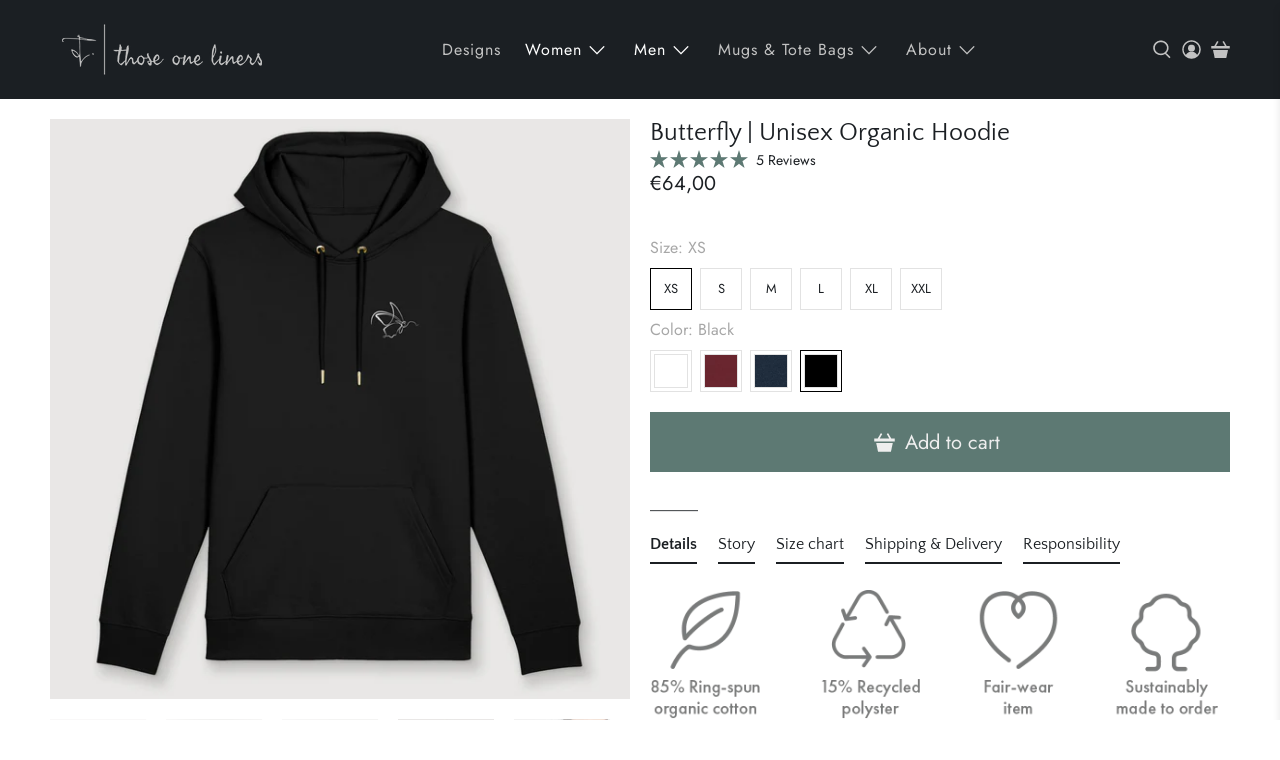

--- FILE ---
content_type: text/html; charset=utf-8
request_url: https://thoseoneliners.com/collections/unisex-hoodies/products/butterfly-hoodie?variant=42869798895852
body_size: 62481
content:


 <!doctype html>
<html class="no-js no-touch" lang="en">
<head> <meta content="VXPBL8-VXLLm9tvnPK_qLygmlm6GymnWfPMUR_7DV9o" name="google-site-verification"/> <meta name="facebook-domain-verification" content="gcl1gjpir1v93ny9ez8y8y7fle23ms" /> 
    
<!-- Microsoft Clarity -->
<script type="text/javascript">
    (function(c,l,a,r,i,t,y){
        c[a]=c[a]||function(){(c[a].q=c[a].q||[]).push(arguments)};
        t=l.createElement(r);t.async=1;t.src="https://www.clarity.ms/tag/"+i;
        y=l.getElementsByTagName(r)[0];y.parentNode.insertBefore(t,y);
    })(window, document, "clarity", "script", "e01optvo6q");
</script> <meta charset="utf-8"> <meta http-equiv="cleartype" content="on"> <meta name="robots" content="index,follow"> <meta name="viewport" content="width=device-width,initial-scale=1"> <meta name="theme-color" content="#ffffff"> <link rel="canonical" href="https://thoseoneliners.com/products/butterfly-hoodie"><title>Butterfly | Unisex Organic Hoodie - Those One Liners</title> <!-- DNS prefetches --> <link rel="dns-prefetch" href="https://cdn.shopify.com"> <link rel="dns-prefetch" href="https://fonts.shopify.com"> <link rel="dns-prefetch" href="https://monorail-edge.shopifysvc.com"> <link rel="dns-prefetch" href="https://ajax.googleapis.com"> <!-- Preconnects --> <link rel="preconnect" href="https://cdn.shopify.com" crossorigin> <link rel="preconnect" href="https://fonts.shopify.com" crossorigin> <link rel="preconnect" href="https://monorail-edge.shopifysvc.com"> <link rel="preconnect" href="https://ajax.googleapis.com"> <!-- Preloads --> <!-- Preload CSS --> <link rel="preload" href="//thoseoneliners.com/cdn/shop/t/102/assets/fancybox.css?v=30466120580444283401677947847" as="style"> <link rel="preload" href="//thoseoneliners.com/cdn/shop/t/102/assets/styles.css?v=134690533258421902121759333894" as="style"> <!-- Preload JS --> <link rel="preload" href="https://ajax.googleapis.com/ajax/libs/jquery/3.6.0/jquery.min.js" as="script"> <link rel="preload" href="//thoseoneliners.com/cdn/shop/t/102/assets/vendors.js?v=11282825012671617991677947847" as="script"> <link rel="preload" href="//thoseoneliners.com/cdn/shop/t/102/assets/utilities.js?v=175009539796820190711677947847" as="script"> <link rel="preload" href="//thoseoneliners.com/cdn/shop/t/102/assets/app.js?v=136027531017419800571677947847" as="script"> <link rel="preload" href="/services/javascripts/currencies.js" as="script"> <link rel="preload" href="//thoseoneliners.com/cdn/shop/t/102/assets/currencyConversion.js?v=80640843381324940771677947847" as="script"> <!-- CSS for Flex --> <link rel="stylesheet" href="//thoseoneliners.com/cdn/shop/t/102/assets/fancybox.css?v=30466120580444283401677947847"> <link rel="stylesheet" href="//thoseoneliners.com/cdn/shop/t/102/assets/styles.css?v=134690533258421902121759333894"> <script>
    window.PXUTheme = window.PXUTheme || {};
    window.PXUTheme.version = '3.2.1';
    window.PXUTheme.name = 'Flex';</script> <!-- Do not index --> <script>
    

window.PXUTheme = window.PXUTheme || {};


window.PXUTheme.info = {
  name: 'Flex',
  version: '3.0.0'
}


window.PXUTheme.currency = {};
window.PXUTheme.currency.show_multiple_currencies = false;
window.PXUTheme.currency.presentment_currency = "EUR";
window.PXUTheme.currency.default_currency = "EUR";
window.PXUTheme.currency.display_format = "money_format";
window.PXUTheme.currency.money_format = "€{{amount_with_comma_separator}}";
window.PXUTheme.currency.money_format_no_currency = "€{{amount_with_comma_separator}}";
window.PXUTheme.currency.money_format_currency = "€{{amount_with_comma_separator}} EUR";
window.PXUTheme.currency.native_multi_currency = true;
window.PXUTheme.currency.iso_code = "EUR";
window.PXUTheme.currency.symbol = "€";



window.PXUTheme.allCountryOptionTags = "\u003coption value=\"Spain\" data-provinces=\"[[\u0026quot;A Coruña\u0026quot;,\u0026quot;A Coruña\u0026quot;],[\u0026quot;Albacete\u0026quot;,\u0026quot;Albacete\u0026quot;],[\u0026quot;Alicante\u0026quot;,\u0026quot;Alicante\u0026quot;],[\u0026quot;Almería\u0026quot;,\u0026quot;Almería\u0026quot;],[\u0026quot;Asturias\u0026quot;,\u0026quot;Asturias Province\u0026quot;],[\u0026quot;Badajoz\u0026quot;,\u0026quot;Badajoz\u0026quot;],[\u0026quot;Balears\u0026quot;,\u0026quot;Balears Province\u0026quot;],[\u0026quot;Barcelona\u0026quot;,\u0026quot;Barcelona\u0026quot;],[\u0026quot;Burgos\u0026quot;,\u0026quot;Burgos\u0026quot;],[\u0026quot;Cantabria\u0026quot;,\u0026quot;Cantabria Province\u0026quot;],[\u0026quot;Castellón\u0026quot;,\u0026quot;Castellón\u0026quot;],[\u0026quot;Ceuta\u0026quot;,\u0026quot;Ceuta\u0026quot;],[\u0026quot;Ciudad Real\u0026quot;,\u0026quot;Ciudad Real\u0026quot;],[\u0026quot;Cuenca\u0026quot;,\u0026quot;Cuenca\u0026quot;],[\u0026quot;Cáceres\u0026quot;,\u0026quot;Cáceres\u0026quot;],[\u0026quot;Cádiz\u0026quot;,\u0026quot;Cádiz\u0026quot;],[\u0026quot;Córdoba\u0026quot;,\u0026quot;Córdoba\u0026quot;],[\u0026quot;Girona\u0026quot;,\u0026quot;Girona\u0026quot;],[\u0026quot;Granada\u0026quot;,\u0026quot;Granada\u0026quot;],[\u0026quot;Guadalajara\u0026quot;,\u0026quot;Guadalajara\u0026quot;],[\u0026quot;Guipúzcoa\u0026quot;,\u0026quot;Gipuzkoa\u0026quot;],[\u0026quot;Huelva\u0026quot;,\u0026quot;Huelva\u0026quot;],[\u0026quot;Huesca\u0026quot;,\u0026quot;Huesca\u0026quot;],[\u0026quot;Jaén\u0026quot;,\u0026quot;Jaén\u0026quot;],[\u0026quot;La Rioja\u0026quot;,\u0026quot;La Rioja Province\u0026quot;],[\u0026quot;Las Palmas\u0026quot;,\u0026quot;Las Palmas\u0026quot;],[\u0026quot;León\u0026quot;,\u0026quot;León\u0026quot;],[\u0026quot;Lleida\u0026quot;,\u0026quot;Lleida\u0026quot;],[\u0026quot;Lugo\u0026quot;,\u0026quot;Lugo\u0026quot;],[\u0026quot;Madrid\u0026quot;,\u0026quot;Madrid Province\u0026quot;],[\u0026quot;Melilla\u0026quot;,\u0026quot;Melilla\u0026quot;],[\u0026quot;Murcia\u0026quot;,\u0026quot;Murcia\u0026quot;],[\u0026quot;Málaga\u0026quot;,\u0026quot;Málaga\u0026quot;],[\u0026quot;Navarra\u0026quot;,\u0026quot;Navarra\u0026quot;],[\u0026quot;Ourense\u0026quot;,\u0026quot;Ourense\u0026quot;],[\u0026quot;Palencia\u0026quot;,\u0026quot;Palencia\u0026quot;],[\u0026quot;Pontevedra\u0026quot;,\u0026quot;Pontevedra\u0026quot;],[\u0026quot;Salamanca\u0026quot;,\u0026quot;Salamanca\u0026quot;],[\u0026quot;Santa Cruz de Tenerife\u0026quot;,\u0026quot;Santa Cruz de Tenerife\u0026quot;],[\u0026quot;Segovia\u0026quot;,\u0026quot;Segovia\u0026quot;],[\u0026quot;Sevilla\u0026quot;,\u0026quot;Seville\u0026quot;],[\u0026quot;Soria\u0026quot;,\u0026quot;Soria\u0026quot;],[\u0026quot;Tarragona\u0026quot;,\u0026quot;Tarragona\u0026quot;],[\u0026quot;Teruel\u0026quot;,\u0026quot;Teruel\u0026quot;],[\u0026quot;Toledo\u0026quot;,\u0026quot;Toledo\u0026quot;],[\u0026quot;Valencia\u0026quot;,\u0026quot;Valencia\u0026quot;],[\u0026quot;Valladolid\u0026quot;,\u0026quot;Valladolid\u0026quot;],[\u0026quot;Vizcaya\u0026quot;,\u0026quot;Biscay\u0026quot;],[\u0026quot;Zamora\u0026quot;,\u0026quot;Zamora\u0026quot;],[\u0026quot;Zaragoza\u0026quot;,\u0026quot;Zaragoza\u0026quot;],[\u0026quot;Álava\u0026quot;,\u0026quot;Álava\u0026quot;],[\u0026quot;Ávila\u0026quot;,\u0026quot;Ávila\u0026quot;]]\"\u003eSpain\u003c\/option\u003e\n\u003coption value=\"---\" data-provinces=\"[]\"\u003e---\u003c\/option\u003e\n\u003coption value=\"Afghanistan\" data-provinces=\"[]\"\u003eAfghanistan\u003c\/option\u003e\n\u003coption value=\"Aland Islands\" data-provinces=\"[]\"\u003eÅland Islands\u003c\/option\u003e\n\u003coption value=\"Albania\" data-provinces=\"[]\"\u003eAlbania\u003c\/option\u003e\n\u003coption value=\"Algeria\" data-provinces=\"[]\"\u003eAlgeria\u003c\/option\u003e\n\u003coption value=\"Andorra\" data-provinces=\"[]\"\u003eAndorra\u003c\/option\u003e\n\u003coption value=\"Angola\" data-provinces=\"[]\"\u003eAngola\u003c\/option\u003e\n\u003coption value=\"Anguilla\" data-provinces=\"[]\"\u003eAnguilla\u003c\/option\u003e\n\u003coption value=\"Antigua And Barbuda\" data-provinces=\"[]\"\u003eAntigua \u0026 Barbuda\u003c\/option\u003e\n\u003coption value=\"Argentina\" data-provinces=\"[[\u0026quot;Buenos Aires\u0026quot;,\u0026quot;Buenos Aires Province\u0026quot;],[\u0026quot;Catamarca\u0026quot;,\u0026quot;Catamarca\u0026quot;],[\u0026quot;Chaco\u0026quot;,\u0026quot;Chaco\u0026quot;],[\u0026quot;Chubut\u0026quot;,\u0026quot;Chubut\u0026quot;],[\u0026quot;Ciudad Autónoma de Buenos Aires\u0026quot;,\u0026quot;Buenos Aires (Autonomous City)\u0026quot;],[\u0026quot;Corrientes\u0026quot;,\u0026quot;Corrientes\u0026quot;],[\u0026quot;Córdoba\u0026quot;,\u0026quot;Córdoba\u0026quot;],[\u0026quot;Entre Ríos\u0026quot;,\u0026quot;Entre Ríos\u0026quot;],[\u0026quot;Formosa\u0026quot;,\u0026quot;Formosa\u0026quot;],[\u0026quot;Jujuy\u0026quot;,\u0026quot;Jujuy\u0026quot;],[\u0026quot;La Pampa\u0026quot;,\u0026quot;La Pampa\u0026quot;],[\u0026quot;La Rioja\u0026quot;,\u0026quot;La Rioja\u0026quot;],[\u0026quot;Mendoza\u0026quot;,\u0026quot;Mendoza\u0026quot;],[\u0026quot;Misiones\u0026quot;,\u0026quot;Misiones\u0026quot;],[\u0026quot;Neuquén\u0026quot;,\u0026quot;Neuquén\u0026quot;],[\u0026quot;Río Negro\u0026quot;,\u0026quot;Río Negro\u0026quot;],[\u0026quot;Salta\u0026quot;,\u0026quot;Salta\u0026quot;],[\u0026quot;San Juan\u0026quot;,\u0026quot;San Juan\u0026quot;],[\u0026quot;San Luis\u0026quot;,\u0026quot;San Luis\u0026quot;],[\u0026quot;Santa Cruz\u0026quot;,\u0026quot;Santa Cruz\u0026quot;],[\u0026quot;Santa Fe\u0026quot;,\u0026quot;Santa Fe\u0026quot;],[\u0026quot;Santiago Del Estero\u0026quot;,\u0026quot;Santiago del Estero\u0026quot;],[\u0026quot;Tierra Del Fuego\u0026quot;,\u0026quot;Tierra del Fuego\u0026quot;],[\u0026quot;Tucumán\u0026quot;,\u0026quot;Tucumán\u0026quot;]]\"\u003eArgentina\u003c\/option\u003e\n\u003coption value=\"Armenia\" data-provinces=\"[]\"\u003eArmenia\u003c\/option\u003e\n\u003coption value=\"Aruba\" data-provinces=\"[]\"\u003eAruba\u003c\/option\u003e\n\u003coption value=\"Ascension Island\" data-provinces=\"[]\"\u003eAscension Island\u003c\/option\u003e\n\u003coption value=\"Australia\" data-provinces=\"[[\u0026quot;Australian Capital Territory\u0026quot;,\u0026quot;Australian Capital Territory\u0026quot;],[\u0026quot;New South Wales\u0026quot;,\u0026quot;New South Wales\u0026quot;],[\u0026quot;Northern Territory\u0026quot;,\u0026quot;Northern Territory\u0026quot;],[\u0026quot;Queensland\u0026quot;,\u0026quot;Queensland\u0026quot;],[\u0026quot;South Australia\u0026quot;,\u0026quot;South Australia\u0026quot;],[\u0026quot;Tasmania\u0026quot;,\u0026quot;Tasmania\u0026quot;],[\u0026quot;Victoria\u0026quot;,\u0026quot;Victoria\u0026quot;],[\u0026quot;Western Australia\u0026quot;,\u0026quot;Western Australia\u0026quot;]]\"\u003eAustralia\u003c\/option\u003e\n\u003coption value=\"Austria\" data-provinces=\"[]\"\u003eAustria\u003c\/option\u003e\n\u003coption value=\"Azerbaijan\" data-provinces=\"[]\"\u003eAzerbaijan\u003c\/option\u003e\n\u003coption value=\"Bahamas\" data-provinces=\"[]\"\u003eBahamas\u003c\/option\u003e\n\u003coption value=\"Bahrain\" data-provinces=\"[]\"\u003eBahrain\u003c\/option\u003e\n\u003coption value=\"Bangladesh\" data-provinces=\"[]\"\u003eBangladesh\u003c\/option\u003e\n\u003coption value=\"Barbados\" data-provinces=\"[]\"\u003eBarbados\u003c\/option\u003e\n\u003coption value=\"Belarus\" data-provinces=\"[]\"\u003eBelarus\u003c\/option\u003e\n\u003coption value=\"Belgium\" data-provinces=\"[]\"\u003eBelgium\u003c\/option\u003e\n\u003coption value=\"Belize\" data-provinces=\"[]\"\u003eBelize\u003c\/option\u003e\n\u003coption value=\"Benin\" data-provinces=\"[]\"\u003eBenin\u003c\/option\u003e\n\u003coption value=\"Bermuda\" data-provinces=\"[]\"\u003eBermuda\u003c\/option\u003e\n\u003coption value=\"Bhutan\" data-provinces=\"[]\"\u003eBhutan\u003c\/option\u003e\n\u003coption value=\"Bolivia\" data-provinces=\"[]\"\u003eBolivia\u003c\/option\u003e\n\u003coption value=\"Bosnia And Herzegovina\" data-provinces=\"[]\"\u003eBosnia \u0026 Herzegovina\u003c\/option\u003e\n\u003coption value=\"Botswana\" data-provinces=\"[]\"\u003eBotswana\u003c\/option\u003e\n\u003coption value=\"Brazil\" data-provinces=\"[[\u0026quot;Acre\u0026quot;,\u0026quot;Acre\u0026quot;],[\u0026quot;Alagoas\u0026quot;,\u0026quot;Alagoas\u0026quot;],[\u0026quot;Amapá\u0026quot;,\u0026quot;Amapá\u0026quot;],[\u0026quot;Amazonas\u0026quot;,\u0026quot;Amazonas\u0026quot;],[\u0026quot;Bahia\u0026quot;,\u0026quot;Bahia\u0026quot;],[\u0026quot;Ceará\u0026quot;,\u0026quot;Ceará\u0026quot;],[\u0026quot;Distrito Federal\u0026quot;,\u0026quot;Federal District\u0026quot;],[\u0026quot;Espírito Santo\u0026quot;,\u0026quot;Espírito Santo\u0026quot;],[\u0026quot;Goiás\u0026quot;,\u0026quot;Goiás\u0026quot;],[\u0026quot;Maranhão\u0026quot;,\u0026quot;Maranhão\u0026quot;],[\u0026quot;Mato Grosso\u0026quot;,\u0026quot;Mato Grosso\u0026quot;],[\u0026quot;Mato Grosso do Sul\u0026quot;,\u0026quot;Mato Grosso do Sul\u0026quot;],[\u0026quot;Minas Gerais\u0026quot;,\u0026quot;Minas Gerais\u0026quot;],[\u0026quot;Paraná\u0026quot;,\u0026quot;Paraná\u0026quot;],[\u0026quot;Paraíba\u0026quot;,\u0026quot;Paraíba\u0026quot;],[\u0026quot;Pará\u0026quot;,\u0026quot;Pará\u0026quot;],[\u0026quot;Pernambuco\u0026quot;,\u0026quot;Pernambuco\u0026quot;],[\u0026quot;Piauí\u0026quot;,\u0026quot;Piauí\u0026quot;],[\u0026quot;Rio Grande do Norte\u0026quot;,\u0026quot;Rio Grande do Norte\u0026quot;],[\u0026quot;Rio Grande do Sul\u0026quot;,\u0026quot;Rio Grande do Sul\u0026quot;],[\u0026quot;Rio de Janeiro\u0026quot;,\u0026quot;Rio de Janeiro\u0026quot;],[\u0026quot;Rondônia\u0026quot;,\u0026quot;Rondônia\u0026quot;],[\u0026quot;Roraima\u0026quot;,\u0026quot;Roraima\u0026quot;],[\u0026quot;Santa Catarina\u0026quot;,\u0026quot;Santa Catarina\u0026quot;],[\u0026quot;Sergipe\u0026quot;,\u0026quot;Sergipe\u0026quot;],[\u0026quot;São Paulo\u0026quot;,\u0026quot;São Paulo\u0026quot;],[\u0026quot;Tocantins\u0026quot;,\u0026quot;Tocantins\u0026quot;]]\"\u003eBrazil\u003c\/option\u003e\n\u003coption value=\"British Indian Ocean Territory\" data-provinces=\"[]\"\u003eBritish Indian Ocean Territory\u003c\/option\u003e\n\u003coption value=\"Virgin Islands, British\" data-provinces=\"[]\"\u003eBritish Virgin Islands\u003c\/option\u003e\n\u003coption value=\"Brunei\" data-provinces=\"[]\"\u003eBrunei\u003c\/option\u003e\n\u003coption value=\"Bulgaria\" data-provinces=\"[]\"\u003eBulgaria\u003c\/option\u003e\n\u003coption value=\"Burkina Faso\" data-provinces=\"[]\"\u003eBurkina Faso\u003c\/option\u003e\n\u003coption value=\"Burundi\" data-provinces=\"[]\"\u003eBurundi\u003c\/option\u003e\n\u003coption value=\"Cambodia\" data-provinces=\"[]\"\u003eCambodia\u003c\/option\u003e\n\u003coption value=\"Republic of Cameroon\" data-provinces=\"[]\"\u003eCameroon\u003c\/option\u003e\n\u003coption value=\"Canada\" data-provinces=\"[[\u0026quot;Alberta\u0026quot;,\u0026quot;Alberta\u0026quot;],[\u0026quot;British Columbia\u0026quot;,\u0026quot;British Columbia\u0026quot;],[\u0026quot;Manitoba\u0026quot;,\u0026quot;Manitoba\u0026quot;],[\u0026quot;New Brunswick\u0026quot;,\u0026quot;New Brunswick\u0026quot;],[\u0026quot;Newfoundland and Labrador\u0026quot;,\u0026quot;Newfoundland and Labrador\u0026quot;],[\u0026quot;Northwest Territories\u0026quot;,\u0026quot;Northwest Territories\u0026quot;],[\u0026quot;Nova Scotia\u0026quot;,\u0026quot;Nova Scotia\u0026quot;],[\u0026quot;Nunavut\u0026quot;,\u0026quot;Nunavut\u0026quot;],[\u0026quot;Ontario\u0026quot;,\u0026quot;Ontario\u0026quot;],[\u0026quot;Prince Edward Island\u0026quot;,\u0026quot;Prince Edward Island\u0026quot;],[\u0026quot;Quebec\u0026quot;,\u0026quot;Quebec\u0026quot;],[\u0026quot;Saskatchewan\u0026quot;,\u0026quot;Saskatchewan\u0026quot;],[\u0026quot;Yukon\u0026quot;,\u0026quot;Yukon\u0026quot;]]\"\u003eCanada\u003c\/option\u003e\n\u003coption value=\"Cape Verde\" data-provinces=\"[]\"\u003eCape Verde\u003c\/option\u003e\n\u003coption value=\"Caribbean Netherlands\" data-provinces=\"[]\"\u003eCaribbean Netherlands\u003c\/option\u003e\n\u003coption value=\"Cayman Islands\" data-provinces=\"[]\"\u003eCayman Islands\u003c\/option\u003e\n\u003coption value=\"Central African Republic\" data-provinces=\"[]\"\u003eCentral African Republic\u003c\/option\u003e\n\u003coption value=\"Chad\" data-provinces=\"[]\"\u003eChad\u003c\/option\u003e\n\u003coption value=\"Chile\" data-provinces=\"[[\u0026quot;Antofagasta\u0026quot;,\u0026quot;Antofagasta\u0026quot;],[\u0026quot;Araucanía\u0026quot;,\u0026quot;Araucanía\u0026quot;],[\u0026quot;Arica and Parinacota\u0026quot;,\u0026quot;Arica y Parinacota\u0026quot;],[\u0026quot;Atacama\u0026quot;,\u0026quot;Atacama\u0026quot;],[\u0026quot;Aysén\u0026quot;,\u0026quot;Aysén\u0026quot;],[\u0026quot;Biobío\u0026quot;,\u0026quot;Bío Bío\u0026quot;],[\u0026quot;Coquimbo\u0026quot;,\u0026quot;Coquimbo\u0026quot;],[\u0026quot;Los Lagos\u0026quot;,\u0026quot;Los Lagos\u0026quot;],[\u0026quot;Los Ríos\u0026quot;,\u0026quot;Los Ríos\u0026quot;],[\u0026quot;Magallanes\u0026quot;,\u0026quot;Magallanes Region\u0026quot;],[\u0026quot;Maule\u0026quot;,\u0026quot;Maule\u0026quot;],[\u0026quot;O\u0026#39;Higgins\u0026quot;,\u0026quot;Libertador General Bernardo O’Higgins\u0026quot;],[\u0026quot;Santiago\u0026quot;,\u0026quot;Santiago Metropolitan\u0026quot;],[\u0026quot;Tarapacá\u0026quot;,\u0026quot;Tarapacá\u0026quot;],[\u0026quot;Valparaíso\u0026quot;,\u0026quot;Valparaíso\u0026quot;],[\u0026quot;Ñuble\u0026quot;,\u0026quot;Ñuble\u0026quot;]]\"\u003eChile\u003c\/option\u003e\n\u003coption value=\"China\" data-provinces=\"[[\u0026quot;Anhui\u0026quot;,\u0026quot;Anhui\u0026quot;],[\u0026quot;Beijing\u0026quot;,\u0026quot;Beijing\u0026quot;],[\u0026quot;Chongqing\u0026quot;,\u0026quot;Chongqing\u0026quot;],[\u0026quot;Fujian\u0026quot;,\u0026quot;Fujian\u0026quot;],[\u0026quot;Gansu\u0026quot;,\u0026quot;Gansu\u0026quot;],[\u0026quot;Guangdong\u0026quot;,\u0026quot;Guangdong\u0026quot;],[\u0026quot;Guangxi\u0026quot;,\u0026quot;Guangxi\u0026quot;],[\u0026quot;Guizhou\u0026quot;,\u0026quot;Guizhou\u0026quot;],[\u0026quot;Hainan\u0026quot;,\u0026quot;Hainan\u0026quot;],[\u0026quot;Hebei\u0026quot;,\u0026quot;Hebei\u0026quot;],[\u0026quot;Heilongjiang\u0026quot;,\u0026quot;Heilongjiang\u0026quot;],[\u0026quot;Henan\u0026quot;,\u0026quot;Henan\u0026quot;],[\u0026quot;Hubei\u0026quot;,\u0026quot;Hubei\u0026quot;],[\u0026quot;Hunan\u0026quot;,\u0026quot;Hunan\u0026quot;],[\u0026quot;Inner Mongolia\u0026quot;,\u0026quot;Inner Mongolia\u0026quot;],[\u0026quot;Jiangsu\u0026quot;,\u0026quot;Jiangsu\u0026quot;],[\u0026quot;Jiangxi\u0026quot;,\u0026quot;Jiangxi\u0026quot;],[\u0026quot;Jilin\u0026quot;,\u0026quot;Jilin\u0026quot;],[\u0026quot;Liaoning\u0026quot;,\u0026quot;Liaoning\u0026quot;],[\u0026quot;Ningxia\u0026quot;,\u0026quot;Ningxia\u0026quot;],[\u0026quot;Qinghai\u0026quot;,\u0026quot;Qinghai\u0026quot;],[\u0026quot;Shaanxi\u0026quot;,\u0026quot;Shaanxi\u0026quot;],[\u0026quot;Shandong\u0026quot;,\u0026quot;Shandong\u0026quot;],[\u0026quot;Shanghai\u0026quot;,\u0026quot;Shanghai\u0026quot;],[\u0026quot;Shanxi\u0026quot;,\u0026quot;Shanxi\u0026quot;],[\u0026quot;Sichuan\u0026quot;,\u0026quot;Sichuan\u0026quot;],[\u0026quot;Tianjin\u0026quot;,\u0026quot;Tianjin\u0026quot;],[\u0026quot;Xinjiang\u0026quot;,\u0026quot;Xinjiang\u0026quot;],[\u0026quot;Xizang\u0026quot;,\u0026quot;Tibet\u0026quot;],[\u0026quot;Yunnan\u0026quot;,\u0026quot;Yunnan\u0026quot;],[\u0026quot;Zhejiang\u0026quot;,\u0026quot;Zhejiang\u0026quot;]]\"\u003eChina\u003c\/option\u003e\n\u003coption value=\"Christmas Island\" data-provinces=\"[]\"\u003eChristmas Island\u003c\/option\u003e\n\u003coption value=\"Cocos (Keeling) Islands\" data-provinces=\"[]\"\u003eCocos (Keeling) Islands\u003c\/option\u003e\n\u003coption value=\"Colombia\" data-provinces=\"[[\u0026quot;Amazonas\u0026quot;,\u0026quot;Amazonas\u0026quot;],[\u0026quot;Antioquia\u0026quot;,\u0026quot;Antioquia\u0026quot;],[\u0026quot;Arauca\u0026quot;,\u0026quot;Arauca\u0026quot;],[\u0026quot;Atlántico\u0026quot;,\u0026quot;Atlántico\u0026quot;],[\u0026quot;Bogotá, D.C.\u0026quot;,\u0026quot;Capital District\u0026quot;],[\u0026quot;Bolívar\u0026quot;,\u0026quot;Bolívar\u0026quot;],[\u0026quot;Boyacá\u0026quot;,\u0026quot;Boyacá\u0026quot;],[\u0026quot;Caldas\u0026quot;,\u0026quot;Caldas\u0026quot;],[\u0026quot;Caquetá\u0026quot;,\u0026quot;Caquetá\u0026quot;],[\u0026quot;Casanare\u0026quot;,\u0026quot;Casanare\u0026quot;],[\u0026quot;Cauca\u0026quot;,\u0026quot;Cauca\u0026quot;],[\u0026quot;Cesar\u0026quot;,\u0026quot;Cesar\u0026quot;],[\u0026quot;Chocó\u0026quot;,\u0026quot;Chocó\u0026quot;],[\u0026quot;Cundinamarca\u0026quot;,\u0026quot;Cundinamarca\u0026quot;],[\u0026quot;Córdoba\u0026quot;,\u0026quot;Córdoba\u0026quot;],[\u0026quot;Guainía\u0026quot;,\u0026quot;Guainía\u0026quot;],[\u0026quot;Guaviare\u0026quot;,\u0026quot;Guaviare\u0026quot;],[\u0026quot;Huila\u0026quot;,\u0026quot;Huila\u0026quot;],[\u0026quot;La Guajira\u0026quot;,\u0026quot;La Guajira\u0026quot;],[\u0026quot;Magdalena\u0026quot;,\u0026quot;Magdalena\u0026quot;],[\u0026quot;Meta\u0026quot;,\u0026quot;Meta\u0026quot;],[\u0026quot;Nariño\u0026quot;,\u0026quot;Nariño\u0026quot;],[\u0026quot;Norte de Santander\u0026quot;,\u0026quot;Norte de Santander\u0026quot;],[\u0026quot;Putumayo\u0026quot;,\u0026quot;Putumayo\u0026quot;],[\u0026quot;Quindío\u0026quot;,\u0026quot;Quindío\u0026quot;],[\u0026quot;Risaralda\u0026quot;,\u0026quot;Risaralda\u0026quot;],[\u0026quot;San Andrés, Providencia y Santa Catalina\u0026quot;,\u0026quot;San Andrés \\u0026 Providencia\u0026quot;],[\u0026quot;Santander\u0026quot;,\u0026quot;Santander\u0026quot;],[\u0026quot;Sucre\u0026quot;,\u0026quot;Sucre\u0026quot;],[\u0026quot;Tolima\u0026quot;,\u0026quot;Tolima\u0026quot;],[\u0026quot;Valle del Cauca\u0026quot;,\u0026quot;Valle del Cauca\u0026quot;],[\u0026quot;Vaupés\u0026quot;,\u0026quot;Vaupés\u0026quot;],[\u0026quot;Vichada\u0026quot;,\u0026quot;Vichada\u0026quot;]]\"\u003eColombia\u003c\/option\u003e\n\u003coption value=\"Comoros\" data-provinces=\"[]\"\u003eComoros\u003c\/option\u003e\n\u003coption value=\"Congo\" data-provinces=\"[]\"\u003eCongo - Brazzaville\u003c\/option\u003e\n\u003coption value=\"Congo, The Democratic Republic Of The\" data-provinces=\"[]\"\u003eCongo - Kinshasa\u003c\/option\u003e\n\u003coption value=\"Cook Islands\" data-provinces=\"[]\"\u003eCook Islands\u003c\/option\u003e\n\u003coption value=\"Costa Rica\" data-provinces=\"[[\u0026quot;Alajuela\u0026quot;,\u0026quot;Alajuela\u0026quot;],[\u0026quot;Cartago\u0026quot;,\u0026quot;Cartago\u0026quot;],[\u0026quot;Guanacaste\u0026quot;,\u0026quot;Guanacaste\u0026quot;],[\u0026quot;Heredia\u0026quot;,\u0026quot;Heredia\u0026quot;],[\u0026quot;Limón\u0026quot;,\u0026quot;Limón\u0026quot;],[\u0026quot;Puntarenas\u0026quot;,\u0026quot;Puntarenas\u0026quot;],[\u0026quot;San José\u0026quot;,\u0026quot;San José\u0026quot;]]\"\u003eCosta Rica\u003c\/option\u003e\n\u003coption value=\"Croatia\" data-provinces=\"[]\"\u003eCroatia\u003c\/option\u003e\n\u003coption value=\"Curaçao\" data-provinces=\"[]\"\u003eCuraçao\u003c\/option\u003e\n\u003coption value=\"Cyprus\" data-provinces=\"[]\"\u003eCyprus\u003c\/option\u003e\n\u003coption value=\"Czech Republic\" data-provinces=\"[]\"\u003eCzechia\u003c\/option\u003e\n\u003coption value=\"Côte d'Ivoire\" data-provinces=\"[]\"\u003eCôte d’Ivoire\u003c\/option\u003e\n\u003coption value=\"Denmark\" data-provinces=\"[]\"\u003eDenmark\u003c\/option\u003e\n\u003coption value=\"Djibouti\" data-provinces=\"[]\"\u003eDjibouti\u003c\/option\u003e\n\u003coption value=\"Dominica\" data-provinces=\"[]\"\u003eDominica\u003c\/option\u003e\n\u003coption value=\"Dominican Republic\" data-provinces=\"[]\"\u003eDominican Republic\u003c\/option\u003e\n\u003coption value=\"Ecuador\" data-provinces=\"[]\"\u003eEcuador\u003c\/option\u003e\n\u003coption value=\"Egypt\" data-provinces=\"[[\u0026quot;6th of October\u0026quot;,\u0026quot;6th of October\u0026quot;],[\u0026quot;Al Sharqia\u0026quot;,\u0026quot;Al Sharqia\u0026quot;],[\u0026quot;Alexandria\u0026quot;,\u0026quot;Alexandria\u0026quot;],[\u0026quot;Aswan\u0026quot;,\u0026quot;Aswan\u0026quot;],[\u0026quot;Asyut\u0026quot;,\u0026quot;Asyut\u0026quot;],[\u0026quot;Beheira\u0026quot;,\u0026quot;Beheira\u0026quot;],[\u0026quot;Beni Suef\u0026quot;,\u0026quot;Beni Suef\u0026quot;],[\u0026quot;Cairo\u0026quot;,\u0026quot;Cairo\u0026quot;],[\u0026quot;Dakahlia\u0026quot;,\u0026quot;Dakahlia\u0026quot;],[\u0026quot;Damietta\u0026quot;,\u0026quot;Damietta\u0026quot;],[\u0026quot;Faiyum\u0026quot;,\u0026quot;Faiyum\u0026quot;],[\u0026quot;Gharbia\u0026quot;,\u0026quot;Gharbia\u0026quot;],[\u0026quot;Giza\u0026quot;,\u0026quot;Giza\u0026quot;],[\u0026quot;Helwan\u0026quot;,\u0026quot;Helwan\u0026quot;],[\u0026quot;Ismailia\u0026quot;,\u0026quot;Ismailia\u0026quot;],[\u0026quot;Kafr el-Sheikh\u0026quot;,\u0026quot;Kafr el-Sheikh\u0026quot;],[\u0026quot;Luxor\u0026quot;,\u0026quot;Luxor\u0026quot;],[\u0026quot;Matrouh\u0026quot;,\u0026quot;Matrouh\u0026quot;],[\u0026quot;Minya\u0026quot;,\u0026quot;Minya\u0026quot;],[\u0026quot;Monufia\u0026quot;,\u0026quot;Monufia\u0026quot;],[\u0026quot;New Valley\u0026quot;,\u0026quot;New Valley\u0026quot;],[\u0026quot;North Sinai\u0026quot;,\u0026quot;North Sinai\u0026quot;],[\u0026quot;Port Said\u0026quot;,\u0026quot;Port Said\u0026quot;],[\u0026quot;Qalyubia\u0026quot;,\u0026quot;Qalyubia\u0026quot;],[\u0026quot;Qena\u0026quot;,\u0026quot;Qena\u0026quot;],[\u0026quot;Red Sea\u0026quot;,\u0026quot;Red Sea\u0026quot;],[\u0026quot;Sohag\u0026quot;,\u0026quot;Sohag\u0026quot;],[\u0026quot;South Sinai\u0026quot;,\u0026quot;South Sinai\u0026quot;],[\u0026quot;Suez\u0026quot;,\u0026quot;Suez\u0026quot;]]\"\u003eEgypt\u003c\/option\u003e\n\u003coption value=\"El Salvador\" data-provinces=\"[[\u0026quot;Ahuachapán\u0026quot;,\u0026quot;Ahuachapán\u0026quot;],[\u0026quot;Cabañas\u0026quot;,\u0026quot;Cabañas\u0026quot;],[\u0026quot;Chalatenango\u0026quot;,\u0026quot;Chalatenango\u0026quot;],[\u0026quot;Cuscatlán\u0026quot;,\u0026quot;Cuscatlán\u0026quot;],[\u0026quot;La Libertad\u0026quot;,\u0026quot;La Libertad\u0026quot;],[\u0026quot;La Paz\u0026quot;,\u0026quot;La Paz\u0026quot;],[\u0026quot;La Unión\u0026quot;,\u0026quot;La Unión\u0026quot;],[\u0026quot;Morazán\u0026quot;,\u0026quot;Morazán\u0026quot;],[\u0026quot;San Miguel\u0026quot;,\u0026quot;San Miguel\u0026quot;],[\u0026quot;San Salvador\u0026quot;,\u0026quot;San Salvador\u0026quot;],[\u0026quot;San Vicente\u0026quot;,\u0026quot;San Vicente\u0026quot;],[\u0026quot;Santa Ana\u0026quot;,\u0026quot;Santa Ana\u0026quot;],[\u0026quot;Sonsonate\u0026quot;,\u0026quot;Sonsonate\u0026quot;],[\u0026quot;Usulután\u0026quot;,\u0026quot;Usulután\u0026quot;]]\"\u003eEl Salvador\u003c\/option\u003e\n\u003coption value=\"Equatorial Guinea\" data-provinces=\"[]\"\u003eEquatorial Guinea\u003c\/option\u003e\n\u003coption value=\"Eritrea\" data-provinces=\"[]\"\u003eEritrea\u003c\/option\u003e\n\u003coption value=\"Estonia\" data-provinces=\"[]\"\u003eEstonia\u003c\/option\u003e\n\u003coption value=\"Eswatini\" data-provinces=\"[]\"\u003eEswatini\u003c\/option\u003e\n\u003coption value=\"Ethiopia\" data-provinces=\"[]\"\u003eEthiopia\u003c\/option\u003e\n\u003coption value=\"Falkland Islands (Malvinas)\" data-provinces=\"[]\"\u003eFalkland Islands\u003c\/option\u003e\n\u003coption value=\"Faroe Islands\" data-provinces=\"[]\"\u003eFaroe Islands\u003c\/option\u003e\n\u003coption value=\"Fiji\" data-provinces=\"[]\"\u003eFiji\u003c\/option\u003e\n\u003coption value=\"Finland\" data-provinces=\"[]\"\u003eFinland\u003c\/option\u003e\n\u003coption value=\"France\" data-provinces=\"[]\"\u003eFrance\u003c\/option\u003e\n\u003coption value=\"French Guiana\" data-provinces=\"[]\"\u003eFrench Guiana\u003c\/option\u003e\n\u003coption value=\"French Polynesia\" data-provinces=\"[]\"\u003eFrench Polynesia\u003c\/option\u003e\n\u003coption value=\"French Southern Territories\" data-provinces=\"[]\"\u003eFrench Southern Territories\u003c\/option\u003e\n\u003coption value=\"Gabon\" data-provinces=\"[]\"\u003eGabon\u003c\/option\u003e\n\u003coption value=\"Gambia\" data-provinces=\"[]\"\u003eGambia\u003c\/option\u003e\n\u003coption value=\"Georgia\" data-provinces=\"[]\"\u003eGeorgia\u003c\/option\u003e\n\u003coption value=\"Germany\" data-provinces=\"[]\"\u003eGermany\u003c\/option\u003e\n\u003coption value=\"Ghana\" data-provinces=\"[]\"\u003eGhana\u003c\/option\u003e\n\u003coption value=\"Gibraltar\" data-provinces=\"[]\"\u003eGibraltar\u003c\/option\u003e\n\u003coption value=\"Greece\" data-provinces=\"[]\"\u003eGreece\u003c\/option\u003e\n\u003coption value=\"Greenland\" data-provinces=\"[]\"\u003eGreenland\u003c\/option\u003e\n\u003coption value=\"Grenada\" data-provinces=\"[]\"\u003eGrenada\u003c\/option\u003e\n\u003coption value=\"Guadeloupe\" data-provinces=\"[]\"\u003eGuadeloupe\u003c\/option\u003e\n\u003coption value=\"Guatemala\" data-provinces=\"[[\u0026quot;Alta Verapaz\u0026quot;,\u0026quot;Alta Verapaz\u0026quot;],[\u0026quot;Baja Verapaz\u0026quot;,\u0026quot;Baja Verapaz\u0026quot;],[\u0026quot;Chimaltenango\u0026quot;,\u0026quot;Chimaltenango\u0026quot;],[\u0026quot;Chiquimula\u0026quot;,\u0026quot;Chiquimula\u0026quot;],[\u0026quot;El Progreso\u0026quot;,\u0026quot;El Progreso\u0026quot;],[\u0026quot;Escuintla\u0026quot;,\u0026quot;Escuintla\u0026quot;],[\u0026quot;Guatemala\u0026quot;,\u0026quot;Guatemala\u0026quot;],[\u0026quot;Huehuetenango\u0026quot;,\u0026quot;Huehuetenango\u0026quot;],[\u0026quot;Izabal\u0026quot;,\u0026quot;Izabal\u0026quot;],[\u0026quot;Jalapa\u0026quot;,\u0026quot;Jalapa\u0026quot;],[\u0026quot;Jutiapa\u0026quot;,\u0026quot;Jutiapa\u0026quot;],[\u0026quot;Petén\u0026quot;,\u0026quot;Petén\u0026quot;],[\u0026quot;Quetzaltenango\u0026quot;,\u0026quot;Quetzaltenango\u0026quot;],[\u0026quot;Quiché\u0026quot;,\u0026quot;Quiché\u0026quot;],[\u0026quot;Retalhuleu\u0026quot;,\u0026quot;Retalhuleu\u0026quot;],[\u0026quot;Sacatepéquez\u0026quot;,\u0026quot;Sacatepéquez\u0026quot;],[\u0026quot;San Marcos\u0026quot;,\u0026quot;San Marcos\u0026quot;],[\u0026quot;Santa Rosa\u0026quot;,\u0026quot;Santa Rosa\u0026quot;],[\u0026quot;Sololá\u0026quot;,\u0026quot;Sololá\u0026quot;],[\u0026quot;Suchitepéquez\u0026quot;,\u0026quot;Suchitepéquez\u0026quot;],[\u0026quot;Totonicapán\u0026quot;,\u0026quot;Totonicapán\u0026quot;],[\u0026quot;Zacapa\u0026quot;,\u0026quot;Zacapa\u0026quot;]]\"\u003eGuatemala\u003c\/option\u003e\n\u003coption value=\"Guernsey\" data-provinces=\"[]\"\u003eGuernsey\u003c\/option\u003e\n\u003coption value=\"Guinea\" data-provinces=\"[]\"\u003eGuinea\u003c\/option\u003e\n\u003coption value=\"Guinea Bissau\" data-provinces=\"[]\"\u003eGuinea-Bissau\u003c\/option\u003e\n\u003coption value=\"Guyana\" data-provinces=\"[]\"\u003eGuyana\u003c\/option\u003e\n\u003coption value=\"Haiti\" data-provinces=\"[]\"\u003eHaiti\u003c\/option\u003e\n\u003coption value=\"Honduras\" data-provinces=\"[]\"\u003eHonduras\u003c\/option\u003e\n\u003coption value=\"Hong Kong\" data-provinces=\"[[\u0026quot;Hong Kong Island\u0026quot;,\u0026quot;Hong Kong Island\u0026quot;],[\u0026quot;Kowloon\u0026quot;,\u0026quot;Kowloon\u0026quot;],[\u0026quot;New Territories\u0026quot;,\u0026quot;New Territories\u0026quot;]]\"\u003eHong Kong SAR\u003c\/option\u003e\n\u003coption value=\"Hungary\" data-provinces=\"[]\"\u003eHungary\u003c\/option\u003e\n\u003coption value=\"Iceland\" data-provinces=\"[]\"\u003eIceland\u003c\/option\u003e\n\u003coption value=\"India\" data-provinces=\"[[\u0026quot;Andaman and Nicobar Islands\u0026quot;,\u0026quot;Andaman and Nicobar Islands\u0026quot;],[\u0026quot;Andhra Pradesh\u0026quot;,\u0026quot;Andhra Pradesh\u0026quot;],[\u0026quot;Arunachal Pradesh\u0026quot;,\u0026quot;Arunachal Pradesh\u0026quot;],[\u0026quot;Assam\u0026quot;,\u0026quot;Assam\u0026quot;],[\u0026quot;Bihar\u0026quot;,\u0026quot;Bihar\u0026quot;],[\u0026quot;Chandigarh\u0026quot;,\u0026quot;Chandigarh\u0026quot;],[\u0026quot;Chhattisgarh\u0026quot;,\u0026quot;Chhattisgarh\u0026quot;],[\u0026quot;Dadra and Nagar Haveli\u0026quot;,\u0026quot;Dadra and Nagar Haveli\u0026quot;],[\u0026quot;Daman and Diu\u0026quot;,\u0026quot;Daman and Diu\u0026quot;],[\u0026quot;Delhi\u0026quot;,\u0026quot;Delhi\u0026quot;],[\u0026quot;Goa\u0026quot;,\u0026quot;Goa\u0026quot;],[\u0026quot;Gujarat\u0026quot;,\u0026quot;Gujarat\u0026quot;],[\u0026quot;Haryana\u0026quot;,\u0026quot;Haryana\u0026quot;],[\u0026quot;Himachal Pradesh\u0026quot;,\u0026quot;Himachal Pradesh\u0026quot;],[\u0026quot;Jammu and Kashmir\u0026quot;,\u0026quot;Jammu and Kashmir\u0026quot;],[\u0026quot;Jharkhand\u0026quot;,\u0026quot;Jharkhand\u0026quot;],[\u0026quot;Karnataka\u0026quot;,\u0026quot;Karnataka\u0026quot;],[\u0026quot;Kerala\u0026quot;,\u0026quot;Kerala\u0026quot;],[\u0026quot;Ladakh\u0026quot;,\u0026quot;Ladakh\u0026quot;],[\u0026quot;Lakshadweep\u0026quot;,\u0026quot;Lakshadweep\u0026quot;],[\u0026quot;Madhya Pradesh\u0026quot;,\u0026quot;Madhya Pradesh\u0026quot;],[\u0026quot;Maharashtra\u0026quot;,\u0026quot;Maharashtra\u0026quot;],[\u0026quot;Manipur\u0026quot;,\u0026quot;Manipur\u0026quot;],[\u0026quot;Meghalaya\u0026quot;,\u0026quot;Meghalaya\u0026quot;],[\u0026quot;Mizoram\u0026quot;,\u0026quot;Mizoram\u0026quot;],[\u0026quot;Nagaland\u0026quot;,\u0026quot;Nagaland\u0026quot;],[\u0026quot;Odisha\u0026quot;,\u0026quot;Odisha\u0026quot;],[\u0026quot;Puducherry\u0026quot;,\u0026quot;Puducherry\u0026quot;],[\u0026quot;Punjab\u0026quot;,\u0026quot;Punjab\u0026quot;],[\u0026quot;Rajasthan\u0026quot;,\u0026quot;Rajasthan\u0026quot;],[\u0026quot;Sikkim\u0026quot;,\u0026quot;Sikkim\u0026quot;],[\u0026quot;Tamil Nadu\u0026quot;,\u0026quot;Tamil Nadu\u0026quot;],[\u0026quot;Telangana\u0026quot;,\u0026quot;Telangana\u0026quot;],[\u0026quot;Tripura\u0026quot;,\u0026quot;Tripura\u0026quot;],[\u0026quot;Uttar Pradesh\u0026quot;,\u0026quot;Uttar Pradesh\u0026quot;],[\u0026quot;Uttarakhand\u0026quot;,\u0026quot;Uttarakhand\u0026quot;],[\u0026quot;West Bengal\u0026quot;,\u0026quot;West Bengal\u0026quot;]]\"\u003eIndia\u003c\/option\u003e\n\u003coption value=\"Indonesia\" data-provinces=\"[[\u0026quot;Aceh\u0026quot;,\u0026quot;Aceh\u0026quot;],[\u0026quot;Bali\u0026quot;,\u0026quot;Bali\u0026quot;],[\u0026quot;Bangka Belitung\u0026quot;,\u0026quot;Bangka–Belitung Islands\u0026quot;],[\u0026quot;Banten\u0026quot;,\u0026quot;Banten\u0026quot;],[\u0026quot;Bengkulu\u0026quot;,\u0026quot;Bengkulu\u0026quot;],[\u0026quot;Gorontalo\u0026quot;,\u0026quot;Gorontalo\u0026quot;],[\u0026quot;Jakarta\u0026quot;,\u0026quot;Jakarta\u0026quot;],[\u0026quot;Jambi\u0026quot;,\u0026quot;Jambi\u0026quot;],[\u0026quot;Jawa Barat\u0026quot;,\u0026quot;West Java\u0026quot;],[\u0026quot;Jawa Tengah\u0026quot;,\u0026quot;Central Java\u0026quot;],[\u0026quot;Jawa Timur\u0026quot;,\u0026quot;East Java\u0026quot;],[\u0026quot;Kalimantan Barat\u0026quot;,\u0026quot;West Kalimantan\u0026quot;],[\u0026quot;Kalimantan Selatan\u0026quot;,\u0026quot;South Kalimantan\u0026quot;],[\u0026quot;Kalimantan Tengah\u0026quot;,\u0026quot;Central Kalimantan\u0026quot;],[\u0026quot;Kalimantan Timur\u0026quot;,\u0026quot;East Kalimantan\u0026quot;],[\u0026quot;Kalimantan Utara\u0026quot;,\u0026quot;North Kalimantan\u0026quot;],[\u0026quot;Kepulauan Riau\u0026quot;,\u0026quot;Riau Islands\u0026quot;],[\u0026quot;Lampung\u0026quot;,\u0026quot;Lampung\u0026quot;],[\u0026quot;Maluku\u0026quot;,\u0026quot;Maluku\u0026quot;],[\u0026quot;Maluku Utara\u0026quot;,\u0026quot;North Maluku\u0026quot;],[\u0026quot;North Sumatra\u0026quot;,\u0026quot;North Sumatra\u0026quot;],[\u0026quot;Nusa Tenggara Barat\u0026quot;,\u0026quot;West Nusa Tenggara\u0026quot;],[\u0026quot;Nusa Tenggara Timur\u0026quot;,\u0026quot;East Nusa Tenggara\u0026quot;],[\u0026quot;Papua\u0026quot;,\u0026quot;Papua\u0026quot;],[\u0026quot;Papua Barat\u0026quot;,\u0026quot;West Papua\u0026quot;],[\u0026quot;Riau\u0026quot;,\u0026quot;Riau\u0026quot;],[\u0026quot;South Sumatra\u0026quot;,\u0026quot;South Sumatra\u0026quot;],[\u0026quot;Sulawesi Barat\u0026quot;,\u0026quot;West Sulawesi\u0026quot;],[\u0026quot;Sulawesi Selatan\u0026quot;,\u0026quot;South Sulawesi\u0026quot;],[\u0026quot;Sulawesi Tengah\u0026quot;,\u0026quot;Central Sulawesi\u0026quot;],[\u0026quot;Sulawesi Tenggara\u0026quot;,\u0026quot;Southeast Sulawesi\u0026quot;],[\u0026quot;Sulawesi Utara\u0026quot;,\u0026quot;North Sulawesi\u0026quot;],[\u0026quot;West Sumatra\u0026quot;,\u0026quot;West Sumatra\u0026quot;],[\u0026quot;Yogyakarta\u0026quot;,\u0026quot;Yogyakarta\u0026quot;]]\"\u003eIndonesia\u003c\/option\u003e\n\u003coption value=\"Iraq\" data-provinces=\"[]\"\u003eIraq\u003c\/option\u003e\n\u003coption value=\"Ireland\" data-provinces=\"[[\u0026quot;Carlow\u0026quot;,\u0026quot;Carlow\u0026quot;],[\u0026quot;Cavan\u0026quot;,\u0026quot;Cavan\u0026quot;],[\u0026quot;Clare\u0026quot;,\u0026quot;Clare\u0026quot;],[\u0026quot;Cork\u0026quot;,\u0026quot;Cork\u0026quot;],[\u0026quot;Donegal\u0026quot;,\u0026quot;Donegal\u0026quot;],[\u0026quot;Dublin\u0026quot;,\u0026quot;Dublin\u0026quot;],[\u0026quot;Galway\u0026quot;,\u0026quot;Galway\u0026quot;],[\u0026quot;Kerry\u0026quot;,\u0026quot;Kerry\u0026quot;],[\u0026quot;Kildare\u0026quot;,\u0026quot;Kildare\u0026quot;],[\u0026quot;Kilkenny\u0026quot;,\u0026quot;Kilkenny\u0026quot;],[\u0026quot;Laois\u0026quot;,\u0026quot;Laois\u0026quot;],[\u0026quot;Leitrim\u0026quot;,\u0026quot;Leitrim\u0026quot;],[\u0026quot;Limerick\u0026quot;,\u0026quot;Limerick\u0026quot;],[\u0026quot;Longford\u0026quot;,\u0026quot;Longford\u0026quot;],[\u0026quot;Louth\u0026quot;,\u0026quot;Louth\u0026quot;],[\u0026quot;Mayo\u0026quot;,\u0026quot;Mayo\u0026quot;],[\u0026quot;Meath\u0026quot;,\u0026quot;Meath\u0026quot;],[\u0026quot;Monaghan\u0026quot;,\u0026quot;Monaghan\u0026quot;],[\u0026quot;Offaly\u0026quot;,\u0026quot;Offaly\u0026quot;],[\u0026quot;Roscommon\u0026quot;,\u0026quot;Roscommon\u0026quot;],[\u0026quot;Sligo\u0026quot;,\u0026quot;Sligo\u0026quot;],[\u0026quot;Tipperary\u0026quot;,\u0026quot;Tipperary\u0026quot;],[\u0026quot;Waterford\u0026quot;,\u0026quot;Waterford\u0026quot;],[\u0026quot;Westmeath\u0026quot;,\u0026quot;Westmeath\u0026quot;],[\u0026quot;Wexford\u0026quot;,\u0026quot;Wexford\u0026quot;],[\u0026quot;Wicklow\u0026quot;,\u0026quot;Wicklow\u0026quot;]]\"\u003eIreland\u003c\/option\u003e\n\u003coption value=\"Isle Of Man\" data-provinces=\"[]\"\u003eIsle of Man\u003c\/option\u003e\n\u003coption value=\"Israel\" data-provinces=\"[]\"\u003eIsrael\u003c\/option\u003e\n\u003coption value=\"Italy\" data-provinces=\"[[\u0026quot;Agrigento\u0026quot;,\u0026quot;Agrigento\u0026quot;],[\u0026quot;Alessandria\u0026quot;,\u0026quot;Alessandria\u0026quot;],[\u0026quot;Ancona\u0026quot;,\u0026quot;Ancona\u0026quot;],[\u0026quot;Aosta\u0026quot;,\u0026quot;Aosta Valley\u0026quot;],[\u0026quot;Arezzo\u0026quot;,\u0026quot;Arezzo\u0026quot;],[\u0026quot;Ascoli Piceno\u0026quot;,\u0026quot;Ascoli Piceno\u0026quot;],[\u0026quot;Asti\u0026quot;,\u0026quot;Asti\u0026quot;],[\u0026quot;Avellino\u0026quot;,\u0026quot;Avellino\u0026quot;],[\u0026quot;Bari\u0026quot;,\u0026quot;Bari\u0026quot;],[\u0026quot;Barletta-Andria-Trani\u0026quot;,\u0026quot;Barletta-Andria-Trani\u0026quot;],[\u0026quot;Belluno\u0026quot;,\u0026quot;Belluno\u0026quot;],[\u0026quot;Benevento\u0026quot;,\u0026quot;Benevento\u0026quot;],[\u0026quot;Bergamo\u0026quot;,\u0026quot;Bergamo\u0026quot;],[\u0026quot;Biella\u0026quot;,\u0026quot;Biella\u0026quot;],[\u0026quot;Bologna\u0026quot;,\u0026quot;Bologna\u0026quot;],[\u0026quot;Bolzano\u0026quot;,\u0026quot;South Tyrol\u0026quot;],[\u0026quot;Brescia\u0026quot;,\u0026quot;Brescia\u0026quot;],[\u0026quot;Brindisi\u0026quot;,\u0026quot;Brindisi\u0026quot;],[\u0026quot;Cagliari\u0026quot;,\u0026quot;Cagliari\u0026quot;],[\u0026quot;Caltanissetta\u0026quot;,\u0026quot;Caltanissetta\u0026quot;],[\u0026quot;Campobasso\u0026quot;,\u0026quot;Campobasso\u0026quot;],[\u0026quot;Carbonia-Iglesias\u0026quot;,\u0026quot;Carbonia-Iglesias\u0026quot;],[\u0026quot;Caserta\u0026quot;,\u0026quot;Caserta\u0026quot;],[\u0026quot;Catania\u0026quot;,\u0026quot;Catania\u0026quot;],[\u0026quot;Catanzaro\u0026quot;,\u0026quot;Catanzaro\u0026quot;],[\u0026quot;Chieti\u0026quot;,\u0026quot;Chieti\u0026quot;],[\u0026quot;Como\u0026quot;,\u0026quot;Como\u0026quot;],[\u0026quot;Cosenza\u0026quot;,\u0026quot;Cosenza\u0026quot;],[\u0026quot;Cremona\u0026quot;,\u0026quot;Cremona\u0026quot;],[\u0026quot;Crotone\u0026quot;,\u0026quot;Crotone\u0026quot;],[\u0026quot;Cuneo\u0026quot;,\u0026quot;Cuneo\u0026quot;],[\u0026quot;Enna\u0026quot;,\u0026quot;Enna\u0026quot;],[\u0026quot;Fermo\u0026quot;,\u0026quot;Fermo\u0026quot;],[\u0026quot;Ferrara\u0026quot;,\u0026quot;Ferrara\u0026quot;],[\u0026quot;Firenze\u0026quot;,\u0026quot;Florence\u0026quot;],[\u0026quot;Foggia\u0026quot;,\u0026quot;Foggia\u0026quot;],[\u0026quot;Forlì-Cesena\u0026quot;,\u0026quot;Forlì-Cesena\u0026quot;],[\u0026quot;Frosinone\u0026quot;,\u0026quot;Frosinone\u0026quot;],[\u0026quot;Genova\u0026quot;,\u0026quot;Genoa\u0026quot;],[\u0026quot;Gorizia\u0026quot;,\u0026quot;Gorizia\u0026quot;],[\u0026quot;Grosseto\u0026quot;,\u0026quot;Grosseto\u0026quot;],[\u0026quot;Imperia\u0026quot;,\u0026quot;Imperia\u0026quot;],[\u0026quot;Isernia\u0026quot;,\u0026quot;Isernia\u0026quot;],[\u0026quot;L\u0026#39;Aquila\u0026quot;,\u0026quot;L’Aquila\u0026quot;],[\u0026quot;La Spezia\u0026quot;,\u0026quot;La Spezia\u0026quot;],[\u0026quot;Latina\u0026quot;,\u0026quot;Latina\u0026quot;],[\u0026quot;Lecce\u0026quot;,\u0026quot;Lecce\u0026quot;],[\u0026quot;Lecco\u0026quot;,\u0026quot;Lecco\u0026quot;],[\u0026quot;Livorno\u0026quot;,\u0026quot;Livorno\u0026quot;],[\u0026quot;Lodi\u0026quot;,\u0026quot;Lodi\u0026quot;],[\u0026quot;Lucca\u0026quot;,\u0026quot;Lucca\u0026quot;],[\u0026quot;Macerata\u0026quot;,\u0026quot;Macerata\u0026quot;],[\u0026quot;Mantova\u0026quot;,\u0026quot;Mantua\u0026quot;],[\u0026quot;Massa-Carrara\u0026quot;,\u0026quot;Massa and Carrara\u0026quot;],[\u0026quot;Matera\u0026quot;,\u0026quot;Matera\u0026quot;],[\u0026quot;Medio Campidano\u0026quot;,\u0026quot;Medio Campidano\u0026quot;],[\u0026quot;Messina\u0026quot;,\u0026quot;Messina\u0026quot;],[\u0026quot;Milano\u0026quot;,\u0026quot;Milan\u0026quot;],[\u0026quot;Modena\u0026quot;,\u0026quot;Modena\u0026quot;],[\u0026quot;Monza e Brianza\u0026quot;,\u0026quot;Monza and Brianza\u0026quot;],[\u0026quot;Napoli\u0026quot;,\u0026quot;Naples\u0026quot;],[\u0026quot;Novara\u0026quot;,\u0026quot;Novara\u0026quot;],[\u0026quot;Nuoro\u0026quot;,\u0026quot;Nuoro\u0026quot;],[\u0026quot;Ogliastra\u0026quot;,\u0026quot;Ogliastra\u0026quot;],[\u0026quot;Olbia-Tempio\u0026quot;,\u0026quot;Olbia-Tempio\u0026quot;],[\u0026quot;Oristano\u0026quot;,\u0026quot;Oristano\u0026quot;],[\u0026quot;Padova\u0026quot;,\u0026quot;Padua\u0026quot;],[\u0026quot;Palermo\u0026quot;,\u0026quot;Palermo\u0026quot;],[\u0026quot;Parma\u0026quot;,\u0026quot;Parma\u0026quot;],[\u0026quot;Pavia\u0026quot;,\u0026quot;Pavia\u0026quot;],[\u0026quot;Perugia\u0026quot;,\u0026quot;Perugia\u0026quot;],[\u0026quot;Pesaro e Urbino\u0026quot;,\u0026quot;Pesaro and Urbino\u0026quot;],[\u0026quot;Pescara\u0026quot;,\u0026quot;Pescara\u0026quot;],[\u0026quot;Piacenza\u0026quot;,\u0026quot;Piacenza\u0026quot;],[\u0026quot;Pisa\u0026quot;,\u0026quot;Pisa\u0026quot;],[\u0026quot;Pistoia\u0026quot;,\u0026quot;Pistoia\u0026quot;],[\u0026quot;Pordenone\u0026quot;,\u0026quot;Pordenone\u0026quot;],[\u0026quot;Potenza\u0026quot;,\u0026quot;Potenza\u0026quot;],[\u0026quot;Prato\u0026quot;,\u0026quot;Prato\u0026quot;],[\u0026quot;Ragusa\u0026quot;,\u0026quot;Ragusa\u0026quot;],[\u0026quot;Ravenna\u0026quot;,\u0026quot;Ravenna\u0026quot;],[\u0026quot;Reggio Calabria\u0026quot;,\u0026quot;Reggio Calabria\u0026quot;],[\u0026quot;Reggio Emilia\u0026quot;,\u0026quot;Reggio Emilia\u0026quot;],[\u0026quot;Rieti\u0026quot;,\u0026quot;Rieti\u0026quot;],[\u0026quot;Rimini\u0026quot;,\u0026quot;Rimini\u0026quot;],[\u0026quot;Roma\u0026quot;,\u0026quot;Rome\u0026quot;],[\u0026quot;Rovigo\u0026quot;,\u0026quot;Rovigo\u0026quot;],[\u0026quot;Salerno\u0026quot;,\u0026quot;Salerno\u0026quot;],[\u0026quot;Sassari\u0026quot;,\u0026quot;Sassari\u0026quot;],[\u0026quot;Savona\u0026quot;,\u0026quot;Savona\u0026quot;],[\u0026quot;Siena\u0026quot;,\u0026quot;Siena\u0026quot;],[\u0026quot;Siracusa\u0026quot;,\u0026quot;Syracuse\u0026quot;],[\u0026quot;Sondrio\u0026quot;,\u0026quot;Sondrio\u0026quot;],[\u0026quot;Taranto\u0026quot;,\u0026quot;Taranto\u0026quot;],[\u0026quot;Teramo\u0026quot;,\u0026quot;Teramo\u0026quot;],[\u0026quot;Terni\u0026quot;,\u0026quot;Terni\u0026quot;],[\u0026quot;Torino\u0026quot;,\u0026quot;Turin\u0026quot;],[\u0026quot;Trapani\u0026quot;,\u0026quot;Trapani\u0026quot;],[\u0026quot;Trento\u0026quot;,\u0026quot;Trentino\u0026quot;],[\u0026quot;Treviso\u0026quot;,\u0026quot;Treviso\u0026quot;],[\u0026quot;Trieste\u0026quot;,\u0026quot;Trieste\u0026quot;],[\u0026quot;Udine\u0026quot;,\u0026quot;Udine\u0026quot;],[\u0026quot;Varese\u0026quot;,\u0026quot;Varese\u0026quot;],[\u0026quot;Venezia\u0026quot;,\u0026quot;Venice\u0026quot;],[\u0026quot;Verbano-Cusio-Ossola\u0026quot;,\u0026quot;Verbano-Cusio-Ossola\u0026quot;],[\u0026quot;Vercelli\u0026quot;,\u0026quot;Vercelli\u0026quot;],[\u0026quot;Verona\u0026quot;,\u0026quot;Verona\u0026quot;],[\u0026quot;Vibo Valentia\u0026quot;,\u0026quot;Vibo Valentia\u0026quot;],[\u0026quot;Vicenza\u0026quot;,\u0026quot;Vicenza\u0026quot;],[\u0026quot;Viterbo\u0026quot;,\u0026quot;Viterbo\u0026quot;]]\"\u003eItaly\u003c\/option\u003e\n\u003coption value=\"Jamaica\" data-provinces=\"[]\"\u003eJamaica\u003c\/option\u003e\n\u003coption value=\"Japan\" data-provinces=\"[[\u0026quot;Aichi\u0026quot;,\u0026quot;Aichi\u0026quot;],[\u0026quot;Akita\u0026quot;,\u0026quot;Akita\u0026quot;],[\u0026quot;Aomori\u0026quot;,\u0026quot;Aomori\u0026quot;],[\u0026quot;Chiba\u0026quot;,\u0026quot;Chiba\u0026quot;],[\u0026quot;Ehime\u0026quot;,\u0026quot;Ehime\u0026quot;],[\u0026quot;Fukui\u0026quot;,\u0026quot;Fukui\u0026quot;],[\u0026quot;Fukuoka\u0026quot;,\u0026quot;Fukuoka\u0026quot;],[\u0026quot;Fukushima\u0026quot;,\u0026quot;Fukushima\u0026quot;],[\u0026quot;Gifu\u0026quot;,\u0026quot;Gifu\u0026quot;],[\u0026quot;Gunma\u0026quot;,\u0026quot;Gunma\u0026quot;],[\u0026quot;Hiroshima\u0026quot;,\u0026quot;Hiroshima\u0026quot;],[\u0026quot;Hokkaidō\u0026quot;,\u0026quot;Hokkaido\u0026quot;],[\u0026quot;Hyōgo\u0026quot;,\u0026quot;Hyogo\u0026quot;],[\u0026quot;Ibaraki\u0026quot;,\u0026quot;Ibaraki\u0026quot;],[\u0026quot;Ishikawa\u0026quot;,\u0026quot;Ishikawa\u0026quot;],[\u0026quot;Iwate\u0026quot;,\u0026quot;Iwate\u0026quot;],[\u0026quot;Kagawa\u0026quot;,\u0026quot;Kagawa\u0026quot;],[\u0026quot;Kagoshima\u0026quot;,\u0026quot;Kagoshima\u0026quot;],[\u0026quot;Kanagawa\u0026quot;,\u0026quot;Kanagawa\u0026quot;],[\u0026quot;Kumamoto\u0026quot;,\u0026quot;Kumamoto\u0026quot;],[\u0026quot;Kyōto\u0026quot;,\u0026quot;Kyoto\u0026quot;],[\u0026quot;Kōchi\u0026quot;,\u0026quot;Kochi\u0026quot;],[\u0026quot;Mie\u0026quot;,\u0026quot;Mie\u0026quot;],[\u0026quot;Miyagi\u0026quot;,\u0026quot;Miyagi\u0026quot;],[\u0026quot;Miyazaki\u0026quot;,\u0026quot;Miyazaki\u0026quot;],[\u0026quot;Nagano\u0026quot;,\u0026quot;Nagano\u0026quot;],[\u0026quot;Nagasaki\u0026quot;,\u0026quot;Nagasaki\u0026quot;],[\u0026quot;Nara\u0026quot;,\u0026quot;Nara\u0026quot;],[\u0026quot;Niigata\u0026quot;,\u0026quot;Niigata\u0026quot;],[\u0026quot;Okayama\u0026quot;,\u0026quot;Okayama\u0026quot;],[\u0026quot;Okinawa\u0026quot;,\u0026quot;Okinawa\u0026quot;],[\u0026quot;Saga\u0026quot;,\u0026quot;Saga\u0026quot;],[\u0026quot;Saitama\u0026quot;,\u0026quot;Saitama\u0026quot;],[\u0026quot;Shiga\u0026quot;,\u0026quot;Shiga\u0026quot;],[\u0026quot;Shimane\u0026quot;,\u0026quot;Shimane\u0026quot;],[\u0026quot;Shizuoka\u0026quot;,\u0026quot;Shizuoka\u0026quot;],[\u0026quot;Tochigi\u0026quot;,\u0026quot;Tochigi\u0026quot;],[\u0026quot;Tokushima\u0026quot;,\u0026quot;Tokushima\u0026quot;],[\u0026quot;Tottori\u0026quot;,\u0026quot;Tottori\u0026quot;],[\u0026quot;Toyama\u0026quot;,\u0026quot;Toyama\u0026quot;],[\u0026quot;Tōkyō\u0026quot;,\u0026quot;Tokyo\u0026quot;],[\u0026quot;Wakayama\u0026quot;,\u0026quot;Wakayama\u0026quot;],[\u0026quot;Yamagata\u0026quot;,\u0026quot;Yamagata\u0026quot;],[\u0026quot;Yamaguchi\u0026quot;,\u0026quot;Yamaguchi\u0026quot;],[\u0026quot;Yamanashi\u0026quot;,\u0026quot;Yamanashi\u0026quot;],[\u0026quot;Ōita\u0026quot;,\u0026quot;Oita\u0026quot;],[\u0026quot;Ōsaka\u0026quot;,\u0026quot;Osaka\u0026quot;]]\"\u003eJapan\u003c\/option\u003e\n\u003coption value=\"Jersey\" data-provinces=\"[]\"\u003eJersey\u003c\/option\u003e\n\u003coption value=\"Jordan\" data-provinces=\"[]\"\u003eJordan\u003c\/option\u003e\n\u003coption value=\"Kazakhstan\" data-provinces=\"[]\"\u003eKazakhstan\u003c\/option\u003e\n\u003coption value=\"Kenya\" data-provinces=\"[]\"\u003eKenya\u003c\/option\u003e\n\u003coption value=\"Kiribati\" data-provinces=\"[]\"\u003eKiribati\u003c\/option\u003e\n\u003coption value=\"Kosovo\" data-provinces=\"[]\"\u003eKosovo\u003c\/option\u003e\n\u003coption value=\"Kuwait\" data-provinces=\"[[\u0026quot;Al Ahmadi\u0026quot;,\u0026quot;Al Ahmadi\u0026quot;],[\u0026quot;Al Asimah\u0026quot;,\u0026quot;Al Asimah\u0026quot;],[\u0026quot;Al Farwaniyah\u0026quot;,\u0026quot;Al Farwaniyah\u0026quot;],[\u0026quot;Al Jahra\u0026quot;,\u0026quot;Al Jahra\u0026quot;],[\u0026quot;Hawalli\u0026quot;,\u0026quot;Hawalli\u0026quot;],[\u0026quot;Mubarak Al-Kabeer\u0026quot;,\u0026quot;Mubarak Al-Kabeer\u0026quot;]]\"\u003eKuwait\u003c\/option\u003e\n\u003coption value=\"Kyrgyzstan\" data-provinces=\"[]\"\u003eKyrgyzstan\u003c\/option\u003e\n\u003coption value=\"Lao People's Democratic Republic\" data-provinces=\"[]\"\u003eLaos\u003c\/option\u003e\n\u003coption value=\"Latvia\" data-provinces=\"[]\"\u003eLatvia\u003c\/option\u003e\n\u003coption value=\"Lebanon\" data-provinces=\"[]\"\u003eLebanon\u003c\/option\u003e\n\u003coption value=\"Lesotho\" data-provinces=\"[]\"\u003eLesotho\u003c\/option\u003e\n\u003coption value=\"Liberia\" data-provinces=\"[]\"\u003eLiberia\u003c\/option\u003e\n\u003coption value=\"Libyan Arab Jamahiriya\" data-provinces=\"[]\"\u003eLibya\u003c\/option\u003e\n\u003coption value=\"Liechtenstein\" data-provinces=\"[]\"\u003eLiechtenstein\u003c\/option\u003e\n\u003coption value=\"Lithuania\" data-provinces=\"[]\"\u003eLithuania\u003c\/option\u003e\n\u003coption value=\"Luxembourg\" data-provinces=\"[]\"\u003eLuxembourg\u003c\/option\u003e\n\u003coption value=\"Macao\" data-provinces=\"[]\"\u003eMacao SAR\u003c\/option\u003e\n\u003coption value=\"Madagascar\" data-provinces=\"[]\"\u003eMadagascar\u003c\/option\u003e\n\u003coption value=\"Malawi\" data-provinces=\"[]\"\u003eMalawi\u003c\/option\u003e\n\u003coption value=\"Malaysia\" data-provinces=\"[[\u0026quot;Johor\u0026quot;,\u0026quot;Johor\u0026quot;],[\u0026quot;Kedah\u0026quot;,\u0026quot;Kedah\u0026quot;],[\u0026quot;Kelantan\u0026quot;,\u0026quot;Kelantan\u0026quot;],[\u0026quot;Kuala Lumpur\u0026quot;,\u0026quot;Kuala Lumpur\u0026quot;],[\u0026quot;Labuan\u0026quot;,\u0026quot;Labuan\u0026quot;],[\u0026quot;Melaka\u0026quot;,\u0026quot;Malacca\u0026quot;],[\u0026quot;Negeri Sembilan\u0026quot;,\u0026quot;Negeri Sembilan\u0026quot;],[\u0026quot;Pahang\u0026quot;,\u0026quot;Pahang\u0026quot;],[\u0026quot;Penang\u0026quot;,\u0026quot;Penang\u0026quot;],[\u0026quot;Perak\u0026quot;,\u0026quot;Perak\u0026quot;],[\u0026quot;Perlis\u0026quot;,\u0026quot;Perlis\u0026quot;],[\u0026quot;Putrajaya\u0026quot;,\u0026quot;Putrajaya\u0026quot;],[\u0026quot;Sabah\u0026quot;,\u0026quot;Sabah\u0026quot;],[\u0026quot;Sarawak\u0026quot;,\u0026quot;Sarawak\u0026quot;],[\u0026quot;Selangor\u0026quot;,\u0026quot;Selangor\u0026quot;],[\u0026quot;Terengganu\u0026quot;,\u0026quot;Terengganu\u0026quot;]]\"\u003eMalaysia\u003c\/option\u003e\n\u003coption value=\"Maldives\" data-provinces=\"[]\"\u003eMaldives\u003c\/option\u003e\n\u003coption value=\"Mali\" data-provinces=\"[]\"\u003eMali\u003c\/option\u003e\n\u003coption value=\"Malta\" data-provinces=\"[]\"\u003eMalta\u003c\/option\u003e\n\u003coption value=\"Martinique\" data-provinces=\"[]\"\u003eMartinique\u003c\/option\u003e\n\u003coption value=\"Mauritania\" data-provinces=\"[]\"\u003eMauritania\u003c\/option\u003e\n\u003coption value=\"Mauritius\" data-provinces=\"[]\"\u003eMauritius\u003c\/option\u003e\n\u003coption value=\"Mayotte\" data-provinces=\"[]\"\u003eMayotte\u003c\/option\u003e\n\u003coption value=\"Mexico\" data-provinces=\"[[\u0026quot;Aguascalientes\u0026quot;,\u0026quot;Aguascalientes\u0026quot;],[\u0026quot;Baja California\u0026quot;,\u0026quot;Baja California\u0026quot;],[\u0026quot;Baja California Sur\u0026quot;,\u0026quot;Baja California Sur\u0026quot;],[\u0026quot;Campeche\u0026quot;,\u0026quot;Campeche\u0026quot;],[\u0026quot;Chiapas\u0026quot;,\u0026quot;Chiapas\u0026quot;],[\u0026quot;Chihuahua\u0026quot;,\u0026quot;Chihuahua\u0026quot;],[\u0026quot;Ciudad de México\u0026quot;,\u0026quot;Ciudad de Mexico\u0026quot;],[\u0026quot;Coahuila\u0026quot;,\u0026quot;Coahuila\u0026quot;],[\u0026quot;Colima\u0026quot;,\u0026quot;Colima\u0026quot;],[\u0026quot;Durango\u0026quot;,\u0026quot;Durango\u0026quot;],[\u0026quot;Guanajuato\u0026quot;,\u0026quot;Guanajuato\u0026quot;],[\u0026quot;Guerrero\u0026quot;,\u0026quot;Guerrero\u0026quot;],[\u0026quot;Hidalgo\u0026quot;,\u0026quot;Hidalgo\u0026quot;],[\u0026quot;Jalisco\u0026quot;,\u0026quot;Jalisco\u0026quot;],[\u0026quot;Michoacán\u0026quot;,\u0026quot;Michoacán\u0026quot;],[\u0026quot;Morelos\u0026quot;,\u0026quot;Morelos\u0026quot;],[\u0026quot;México\u0026quot;,\u0026quot;Mexico State\u0026quot;],[\u0026quot;Nayarit\u0026quot;,\u0026quot;Nayarit\u0026quot;],[\u0026quot;Nuevo León\u0026quot;,\u0026quot;Nuevo León\u0026quot;],[\u0026quot;Oaxaca\u0026quot;,\u0026quot;Oaxaca\u0026quot;],[\u0026quot;Puebla\u0026quot;,\u0026quot;Puebla\u0026quot;],[\u0026quot;Querétaro\u0026quot;,\u0026quot;Querétaro\u0026quot;],[\u0026quot;Quintana Roo\u0026quot;,\u0026quot;Quintana Roo\u0026quot;],[\u0026quot;San Luis Potosí\u0026quot;,\u0026quot;San Luis Potosí\u0026quot;],[\u0026quot;Sinaloa\u0026quot;,\u0026quot;Sinaloa\u0026quot;],[\u0026quot;Sonora\u0026quot;,\u0026quot;Sonora\u0026quot;],[\u0026quot;Tabasco\u0026quot;,\u0026quot;Tabasco\u0026quot;],[\u0026quot;Tamaulipas\u0026quot;,\u0026quot;Tamaulipas\u0026quot;],[\u0026quot;Tlaxcala\u0026quot;,\u0026quot;Tlaxcala\u0026quot;],[\u0026quot;Veracruz\u0026quot;,\u0026quot;Veracruz\u0026quot;],[\u0026quot;Yucatán\u0026quot;,\u0026quot;Yucatán\u0026quot;],[\u0026quot;Zacatecas\u0026quot;,\u0026quot;Zacatecas\u0026quot;]]\"\u003eMexico\u003c\/option\u003e\n\u003coption value=\"Moldova, Republic of\" data-provinces=\"[]\"\u003eMoldova\u003c\/option\u003e\n\u003coption value=\"Monaco\" data-provinces=\"[]\"\u003eMonaco\u003c\/option\u003e\n\u003coption value=\"Mongolia\" data-provinces=\"[]\"\u003eMongolia\u003c\/option\u003e\n\u003coption value=\"Montenegro\" data-provinces=\"[]\"\u003eMontenegro\u003c\/option\u003e\n\u003coption value=\"Montserrat\" data-provinces=\"[]\"\u003eMontserrat\u003c\/option\u003e\n\u003coption value=\"Morocco\" data-provinces=\"[]\"\u003eMorocco\u003c\/option\u003e\n\u003coption value=\"Mozambique\" data-provinces=\"[]\"\u003eMozambique\u003c\/option\u003e\n\u003coption value=\"Myanmar\" data-provinces=\"[]\"\u003eMyanmar (Burma)\u003c\/option\u003e\n\u003coption value=\"Namibia\" data-provinces=\"[]\"\u003eNamibia\u003c\/option\u003e\n\u003coption value=\"Nauru\" data-provinces=\"[]\"\u003eNauru\u003c\/option\u003e\n\u003coption value=\"Nepal\" data-provinces=\"[]\"\u003eNepal\u003c\/option\u003e\n\u003coption value=\"Netherlands\" data-provinces=\"[]\"\u003eNetherlands\u003c\/option\u003e\n\u003coption value=\"New Caledonia\" data-provinces=\"[]\"\u003eNew Caledonia\u003c\/option\u003e\n\u003coption value=\"New Zealand\" data-provinces=\"[[\u0026quot;Auckland\u0026quot;,\u0026quot;Auckland\u0026quot;],[\u0026quot;Bay of Plenty\u0026quot;,\u0026quot;Bay of Plenty\u0026quot;],[\u0026quot;Canterbury\u0026quot;,\u0026quot;Canterbury\u0026quot;],[\u0026quot;Chatham Islands\u0026quot;,\u0026quot;Chatham Islands\u0026quot;],[\u0026quot;Gisborne\u0026quot;,\u0026quot;Gisborne\u0026quot;],[\u0026quot;Hawke\u0026#39;s Bay\u0026quot;,\u0026quot;Hawke’s Bay\u0026quot;],[\u0026quot;Manawatu-Wanganui\u0026quot;,\u0026quot;Manawatū-Whanganui\u0026quot;],[\u0026quot;Marlborough\u0026quot;,\u0026quot;Marlborough\u0026quot;],[\u0026quot;Nelson\u0026quot;,\u0026quot;Nelson\u0026quot;],[\u0026quot;Northland\u0026quot;,\u0026quot;Northland\u0026quot;],[\u0026quot;Otago\u0026quot;,\u0026quot;Otago\u0026quot;],[\u0026quot;Southland\u0026quot;,\u0026quot;Southland\u0026quot;],[\u0026quot;Taranaki\u0026quot;,\u0026quot;Taranaki\u0026quot;],[\u0026quot;Tasman\u0026quot;,\u0026quot;Tasman\u0026quot;],[\u0026quot;Waikato\u0026quot;,\u0026quot;Waikato\u0026quot;],[\u0026quot;Wellington\u0026quot;,\u0026quot;Wellington\u0026quot;],[\u0026quot;West Coast\u0026quot;,\u0026quot;West Coast\u0026quot;]]\"\u003eNew Zealand\u003c\/option\u003e\n\u003coption value=\"Nicaragua\" data-provinces=\"[]\"\u003eNicaragua\u003c\/option\u003e\n\u003coption value=\"Niger\" data-provinces=\"[]\"\u003eNiger\u003c\/option\u003e\n\u003coption value=\"Nigeria\" data-provinces=\"[[\u0026quot;Abia\u0026quot;,\u0026quot;Abia\u0026quot;],[\u0026quot;Abuja Federal Capital Territory\u0026quot;,\u0026quot;Federal Capital Territory\u0026quot;],[\u0026quot;Adamawa\u0026quot;,\u0026quot;Adamawa\u0026quot;],[\u0026quot;Akwa Ibom\u0026quot;,\u0026quot;Akwa Ibom\u0026quot;],[\u0026quot;Anambra\u0026quot;,\u0026quot;Anambra\u0026quot;],[\u0026quot;Bauchi\u0026quot;,\u0026quot;Bauchi\u0026quot;],[\u0026quot;Bayelsa\u0026quot;,\u0026quot;Bayelsa\u0026quot;],[\u0026quot;Benue\u0026quot;,\u0026quot;Benue\u0026quot;],[\u0026quot;Borno\u0026quot;,\u0026quot;Borno\u0026quot;],[\u0026quot;Cross River\u0026quot;,\u0026quot;Cross River\u0026quot;],[\u0026quot;Delta\u0026quot;,\u0026quot;Delta\u0026quot;],[\u0026quot;Ebonyi\u0026quot;,\u0026quot;Ebonyi\u0026quot;],[\u0026quot;Edo\u0026quot;,\u0026quot;Edo\u0026quot;],[\u0026quot;Ekiti\u0026quot;,\u0026quot;Ekiti\u0026quot;],[\u0026quot;Enugu\u0026quot;,\u0026quot;Enugu\u0026quot;],[\u0026quot;Gombe\u0026quot;,\u0026quot;Gombe\u0026quot;],[\u0026quot;Imo\u0026quot;,\u0026quot;Imo\u0026quot;],[\u0026quot;Jigawa\u0026quot;,\u0026quot;Jigawa\u0026quot;],[\u0026quot;Kaduna\u0026quot;,\u0026quot;Kaduna\u0026quot;],[\u0026quot;Kano\u0026quot;,\u0026quot;Kano\u0026quot;],[\u0026quot;Katsina\u0026quot;,\u0026quot;Katsina\u0026quot;],[\u0026quot;Kebbi\u0026quot;,\u0026quot;Kebbi\u0026quot;],[\u0026quot;Kogi\u0026quot;,\u0026quot;Kogi\u0026quot;],[\u0026quot;Kwara\u0026quot;,\u0026quot;Kwara\u0026quot;],[\u0026quot;Lagos\u0026quot;,\u0026quot;Lagos\u0026quot;],[\u0026quot;Nasarawa\u0026quot;,\u0026quot;Nasarawa\u0026quot;],[\u0026quot;Niger\u0026quot;,\u0026quot;Niger\u0026quot;],[\u0026quot;Ogun\u0026quot;,\u0026quot;Ogun\u0026quot;],[\u0026quot;Ondo\u0026quot;,\u0026quot;Ondo\u0026quot;],[\u0026quot;Osun\u0026quot;,\u0026quot;Osun\u0026quot;],[\u0026quot;Oyo\u0026quot;,\u0026quot;Oyo\u0026quot;],[\u0026quot;Plateau\u0026quot;,\u0026quot;Plateau\u0026quot;],[\u0026quot;Rivers\u0026quot;,\u0026quot;Rivers\u0026quot;],[\u0026quot;Sokoto\u0026quot;,\u0026quot;Sokoto\u0026quot;],[\u0026quot;Taraba\u0026quot;,\u0026quot;Taraba\u0026quot;],[\u0026quot;Yobe\u0026quot;,\u0026quot;Yobe\u0026quot;],[\u0026quot;Zamfara\u0026quot;,\u0026quot;Zamfara\u0026quot;]]\"\u003eNigeria\u003c\/option\u003e\n\u003coption value=\"Niue\" data-provinces=\"[]\"\u003eNiue\u003c\/option\u003e\n\u003coption value=\"Norfolk Island\" data-provinces=\"[]\"\u003eNorfolk Island\u003c\/option\u003e\n\u003coption value=\"North Macedonia\" data-provinces=\"[]\"\u003eNorth Macedonia\u003c\/option\u003e\n\u003coption value=\"Norway\" data-provinces=\"[]\"\u003eNorway\u003c\/option\u003e\n\u003coption value=\"Oman\" data-provinces=\"[]\"\u003eOman\u003c\/option\u003e\n\u003coption value=\"Pakistan\" data-provinces=\"[]\"\u003ePakistan\u003c\/option\u003e\n\u003coption value=\"Palestinian Territory, Occupied\" data-provinces=\"[]\"\u003ePalestinian Territories\u003c\/option\u003e\n\u003coption value=\"Panama\" data-provinces=\"[[\u0026quot;Bocas del Toro\u0026quot;,\u0026quot;Bocas del Toro\u0026quot;],[\u0026quot;Chiriquí\u0026quot;,\u0026quot;Chiriquí\u0026quot;],[\u0026quot;Coclé\u0026quot;,\u0026quot;Coclé\u0026quot;],[\u0026quot;Colón\u0026quot;,\u0026quot;Colón\u0026quot;],[\u0026quot;Darién\u0026quot;,\u0026quot;Darién\u0026quot;],[\u0026quot;Emberá\u0026quot;,\u0026quot;Emberá\u0026quot;],[\u0026quot;Herrera\u0026quot;,\u0026quot;Herrera\u0026quot;],[\u0026quot;Kuna Yala\u0026quot;,\u0026quot;Guna Yala\u0026quot;],[\u0026quot;Los Santos\u0026quot;,\u0026quot;Los Santos\u0026quot;],[\u0026quot;Ngöbe-Buglé\u0026quot;,\u0026quot;Ngöbe-Buglé\u0026quot;],[\u0026quot;Panamá\u0026quot;,\u0026quot;Panamá\u0026quot;],[\u0026quot;Panamá Oeste\u0026quot;,\u0026quot;West Panamá\u0026quot;],[\u0026quot;Veraguas\u0026quot;,\u0026quot;Veraguas\u0026quot;]]\"\u003ePanama\u003c\/option\u003e\n\u003coption value=\"Papua New Guinea\" data-provinces=\"[]\"\u003ePapua New Guinea\u003c\/option\u003e\n\u003coption value=\"Paraguay\" data-provinces=\"[]\"\u003eParaguay\u003c\/option\u003e\n\u003coption value=\"Peru\" data-provinces=\"[[\u0026quot;Amazonas\u0026quot;,\u0026quot;Amazonas\u0026quot;],[\u0026quot;Apurímac\u0026quot;,\u0026quot;Apurímac\u0026quot;],[\u0026quot;Arequipa\u0026quot;,\u0026quot;Arequipa\u0026quot;],[\u0026quot;Ayacucho\u0026quot;,\u0026quot;Ayacucho\u0026quot;],[\u0026quot;Cajamarca\u0026quot;,\u0026quot;Cajamarca\u0026quot;],[\u0026quot;Callao\u0026quot;,\u0026quot;El Callao\u0026quot;],[\u0026quot;Cuzco\u0026quot;,\u0026quot;Cusco\u0026quot;],[\u0026quot;Huancavelica\u0026quot;,\u0026quot;Huancavelica\u0026quot;],[\u0026quot;Huánuco\u0026quot;,\u0026quot;Huánuco\u0026quot;],[\u0026quot;Ica\u0026quot;,\u0026quot;Ica\u0026quot;],[\u0026quot;Junín\u0026quot;,\u0026quot;Junín\u0026quot;],[\u0026quot;La Libertad\u0026quot;,\u0026quot;La Libertad\u0026quot;],[\u0026quot;Lambayeque\u0026quot;,\u0026quot;Lambayeque\u0026quot;],[\u0026quot;Lima (departamento)\u0026quot;,\u0026quot;Lima (Department)\u0026quot;],[\u0026quot;Lima (provincia)\u0026quot;,\u0026quot;Lima (Metropolitan)\u0026quot;],[\u0026quot;Loreto\u0026quot;,\u0026quot;Loreto\u0026quot;],[\u0026quot;Madre de Dios\u0026quot;,\u0026quot;Madre de Dios\u0026quot;],[\u0026quot;Moquegua\u0026quot;,\u0026quot;Moquegua\u0026quot;],[\u0026quot;Pasco\u0026quot;,\u0026quot;Pasco\u0026quot;],[\u0026quot;Piura\u0026quot;,\u0026quot;Piura\u0026quot;],[\u0026quot;Puno\u0026quot;,\u0026quot;Puno\u0026quot;],[\u0026quot;San Martín\u0026quot;,\u0026quot;San Martín\u0026quot;],[\u0026quot;Tacna\u0026quot;,\u0026quot;Tacna\u0026quot;],[\u0026quot;Tumbes\u0026quot;,\u0026quot;Tumbes\u0026quot;],[\u0026quot;Ucayali\u0026quot;,\u0026quot;Ucayali\u0026quot;],[\u0026quot;Áncash\u0026quot;,\u0026quot;Ancash\u0026quot;]]\"\u003ePeru\u003c\/option\u003e\n\u003coption value=\"Philippines\" data-provinces=\"[[\u0026quot;Abra\u0026quot;,\u0026quot;Abra\u0026quot;],[\u0026quot;Agusan del Norte\u0026quot;,\u0026quot;Agusan del Norte\u0026quot;],[\u0026quot;Agusan del Sur\u0026quot;,\u0026quot;Agusan del Sur\u0026quot;],[\u0026quot;Aklan\u0026quot;,\u0026quot;Aklan\u0026quot;],[\u0026quot;Albay\u0026quot;,\u0026quot;Albay\u0026quot;],[\u0026quot;Antique\u0026quot;,\u0026quot;Antique\u0026quot;],[\u0026quot;Apayao\u0026quot;,\u0026quot;Apayao\u0026quot;],[\u0026quot;Aurora\u0026quot;,\u0026quot;Aurora\u0026quot;],[\u0026quot;Basilan\u0026quot;,\u0026quot;Basilan\u0026quot;],[\u0026quot;Bataan\u0026quot;,\u0026quot;Bataan\u0026quot;],[\u0026quot;Batanes\u0026quot;,\u0026quot;Batanes\u0026quot;],[\u0026quot;Batangas\u0026quot;,\u0026quot;Batangas\u0026quot;],[\u0026quot;Benguet\u0026quot;,\u0026quot;Benguet\u0026quot;],[\u0026quot;Biliran\u0026quot;,\u0026quot;Biliran\u0026quot;],[\u0026quot;Bohol\u0026quot;,\u0026quot;Bohol\u0026quot;],[\u0026quot;Bukidnon\u0026quot;,\u0026quot;Bukidnon\u0026quot;],[\u0026quot;Bulacan\u0026quot;,\u0026quot;Bulacan\u0026quot;],[\u0026quot;Cagayan\u0026quot;,\u0026quot;Cagayan\u0026quot;],[\u0026quot;Camarines Norte\u0026quot;,\u0026quot;Camarines Norte\u0026quot;],[\u0026quot;Camarines Sur\u0026quot;,\u0026quot;Camarines Sur\u0026quot;],[\u0026quot;Camiguin\u0026quot;,\u0026quot;Camiguin\u0026quot;],[\u0026quot;Capiz\u0026quot;,\u0026quot;Capiz\u0026quot;],[\u0026quot;Catanduanes\u0026quot;,\u0026quot;Catanduanes\u0026quot;],[\u0026quot;Cavite\u0026quot;,\u0026quot;Cavite\u0026quot;],[\u0026quot;Cebu\u0026quot;,\u0026quot;Cebu\u0026quot;],[\u0026quot;Cotabato\u0026quot;,\u0026quot;Cotabato\u0026quot;],[\u0026quot;Davao Occidental\u0026quot;,\u0026quot;Davao Occidental\u0026quot;],[\u0026quot;Davao Oriental\u0026quot;,\u0026quot;Davao Oriental\u0026quot;],[\u0026quot;Davao de Oro\u0026quot;,\u0026quot;Compostela Valley\u0026quot;],[\u0026quot;Davao del Norte\u0026quot;,\u0026quot;Davao del Norte\u0026quot;],[\u0026quot;Davao del Sur\u0026quot;,\u0026quot;Davao del Sur\u0026quot;],[\u0026quot;Dinagat Islands\u0026quot;,\u0026quot;Dinagat Islands\u0026quot;],[\u0026quot;Eastern Samar\u0026quot;,\u0026quot;Eastern Samar\u0026quot;],[\u0026quot;Guimaras\u0026quot;,\u0026quot;Guimaras\u0026quot;],[\u0026quot;Ifugao\u0026quot;,\u0026quot;Ifugao\u0026quot;],[\u0026quot;Ilocos Norte\u0026quot;,\u0026quot;Ilocos Norte\u0026quot;],[\u0026quot;Ilocos Sur\u0026quot;,\u0026quot;Ilocos Sur\u0026quot;],[\u0026quot;Iloilo\u0026quot;,\u0026quot;Iloilo\u0026quot;],[\u0026quot;Isabela\u0026quot;,\u0026quot;Isabela\u0026quot;],[\u0026quot;Kalinga\u0026quot;,\u0026quot;Kalinga\u0026quot;],[\u0026quot;La Union\u0026quot;,\u0026quot;La Union\u0026quot;],[\u0026quot;Laguna\u0026quot;,\u0026quot;Laguna\u0026quot;],[\u0026quot;Lanao del Norte\u0026quot;,\u0026quot;Lanao del Norte\u0026quot;],[\u0026quot;Lanao del Sur\u0026quot;,\u0026quot;Lanao del Sur\u0026quot;],[\u0026quot;Leyte\u0026quot;,\u0026quot;Leyte\u0026quot;],[\u0026quot;Maguindanao\u0026quot;,\u0026quot;Maguindanao\u0026quot;],[\u0026quot;Marinduque\u0026quot;,\u0026quot;Marinduque\u0026quot;],[\u0026quot;Masbate\u0026quot;,\u0026quot;Masbate\u0026quot;],[\u0026quot;Metro Manila\u0026quot;,\u0026quot;Metro Manila\u0026quot;],[\u0026quot;Misamis Occidental\u0026quot;,\u0026quot;Misamis Occidental\u0026quot;],[\u0026quot;Misamis Oriental\u0026quot;,\u0026quot;Misamis Oriental\u0026quot;],[\u0026quot;Mountain Province\u0026quot;,\u0026quot;Mountain\u0026quot;],[\u0026quot;Negros Occidental\u0026quot;,\u0026quot;Negros Occidental\u0026quot;],[\u0026quot;Negros Oriental\u0026quot;,\u0026quot;Negros Oriental\u0026quot;],[\u0026quot;Northern Samar\u0026quot;,\u0026quot;Northern Samar\u0026quot;],[\u0026quot;Nueva Ecija\u0026quot;,\u0026quot;Nueva Ecija\u0026quot;],[\u0026quot;Nueva Vizcaya\u0026quot;,\u0026quot;Nueva Vizcaya\u0026quot;],[\u0026quot;Occidental Mindoro\u0026quot;,\u0026quot;Occidental Mindoro\u0026quot;],[\u0026quot;Oriental Mindoro\u0026quot;,\u0026quot;Oriental Mindoro\u0026quot;],[\u0026quot;Palawan\u0026quot;,\u0026quot;Palawan\u0026quot;],[\u0026quot;Pampanga\u0026quot;,\u0026quot;Pampanga\u0026quot;],[\u0026quot;Pangasinan\u0026quot;,\u0026quot;Pangasinan\u0026quot;],[\u0026quot;Quezon\u0026quot;,\u0026quot;Quezon\u0026quot;],[\u0026quot;Quirino\u0026quot;,\u0026quot;Quirino\u0026quot;],[\u0026quot;Rizal\u0026quot;,\u0026quot;Rizal\u0026quot;],[\u0026quot;Romblon\u0026quot;,\u0026quot;Romblon\u0026quot;],[\u0026quot;Samar\u0026quot;,\u0026quot;Samar\u0026quot;],[\u0026quot;Sarangani\u0026quot;,\u0026quot;Sarangani\u0026quot;],[\u0026quot;Siquijor\u0026quot;,\u0026quot;Siquijor\u0026quot;],[\u0026quot;Sorsogon\u0026quot;,\u0026quot;Sorsogon\u0026quot;],[\u0026quot;South Cotabato\u0026quot;,\u0026quot;South Cotabato\u0026quot;],[\u0026quot;Southern Leyte\u0026quot;,\u0026quot;Southern Leyte\u0026quot;],[\u0026quot;Sultan Kudarat\u0026quot;,\u0026quot;Sultan Kudarat\u0026quot;],[\u0026quot;Sulu\u0026quot;,\u0026quot;Sulu\u0026quot;],[\u0026quot;Surigao del Norte\u0026quot;,\u0026quot;Surigao del Norte\u0026quot;],[\u0026quot;Surigao del Sur\u0026quot;,\u0026quot;Surigao del Sur\u0026quot;],[\u0026quot;Tarlac\u0026quot;,\u0026quot;Tarlac\u0026quot;],[\u0026quot;Tawi-Tawi\u0026quot;,\u0026quot;Tawi-Tawi\u0026quot;],[\u0026quot;Zambales\u0026quot;,\u0026quot;Zambales\u0026quot;],[\u0026quot;Zamboanga Sibugay\u0026quot;,\u0026quot;Zamboanga Sibugay\u0026quot;],[\u0026quot;Zamboanga del Norte\u0026quot;,\u0026quot;Zamboanga del Norte\u0026quot;],[\u0026quot;Zamboanga del Sur\u0026quot;,\u0026quot;Zamboanga del Sur\u0026quot;]]\"\u003ePhilippines\u003c\/option\u003e\n\u003coption value=\"Pitcairn\" data-provinces=\"[]\"\u003ePitcairn Islands\u003c\/option\u003e\n\u003coption value=\"Poland\" data-provinces=\"[]\"\u003ePoland\u003c\/option\u003e\n\u003coption value=\"Portugal\" data-provinces=\"[[\u0026quot;Aveiro\u0026quot;,\u0026quot;Aveiro\u0026quot;],[\u0026quot;Açores\u0026quot;,\u0026quot;Azores\u0026quot;],[\u0026quot;Beja\u0026quot;,\u0026quot;Beja\u0026quot;],[\u0026quot;Braga\u0026quot;,\u0026quot;Braga\u0026quot;],[\u0026quot;Bragança\u0026quot;,\u0026quot;Bragança\u0026quot;],[\u0026quot;Castelo Branco\u0026quot;,\u0026quot;Castelo Branco\u0026quot;],[\u0026quot;Coimbra\u0026quot;,\u0026quot;Coimbra\u0026quot;],[\u0026quot;Faro\u0026quot;,\u0026quot;Faro\u0026quot;],[\u0026quot;Guarda\u0026quot;,\u0026quot;Guarda\u0026quot;],[\u0026quot;Leiria\u0026quot;,\u0026quot;Leiria\u0026quot;],[\u0026quot;Lisboa\u0026quot;,\u0026quot;Lisbon\u0026quot;],[\u0026quot;Madeira\u0026quot;,\u0026quot;Madeira\u0026quot;],[\u0026quot;Portalegre\u0026quot;,\u0026quot;Portalegre\u0026quot;],[\u0026quot;Porto\u0026quot;,\u0026quot;Porto\u0026quot;],[\u0026quot;Santarém\u0026quot;,\u0026quot;Santarém\u0026quot;],[\u0026quot;Setúbal\u0026quot;,\u0026quot;Setúbal\u0026quot;],[\u0026quot;Viana do Castelo\u0026quot;,\u0026quot;Viana do Castelo\u0026quot;],[\u0026quot;Vila Real\u0026quot;,\u0026quot;Vila Real\u0026quot;],[\u0026quot;Viseu\u0026quot;,\u0026quot;Viseu\u0026quot;],[\u0026quot;Évora\u0026quot;,\u0026quot;Évora\u0026quot;]]\"\u003ePortugal\u003c\/option\u003e\n\u003coption value=\"Qatar\" data-provinces=\"[]\"\u003eQatar\u003c\/option\u003e\n\u003coption value=\"Reunion\" data-provinces=\"[]\"\u003eRéunion\u003c\/option\u003e\n\u003coption value=\"Romania\" data-provinces=\"[[\u0026quot;Alba\u0026quot;,\u0026quot;Alba\u0026quot;],[\u0026quot;Arad\u0026quot;,\u0026quot;Arad\u0026quot;],[\u0026quot;Argeș\u0026quot;,\u0026quot;Argeș\u0026quot;],[\u0026quot;Bacău\u0026quot;,\u0026quot;Bacău\u0026quot;],[\u0026quot;Bihor\u0026quot;,\u0026quot;Bihor\u0026quot;],[\u0026quot;Bistrița-Năsăud\u0026quot;,\u0026quot;Bistriţa-Năsăud\u0026quot;],[\u0026quot;Botoșani\u0026quot;,\u0026quot;Botoşani\u0026quot;],[\u0026quot;Brașov\u0026quot;,\u0026quot;Braşov\u0026quot;],[\u0026quot;Brăila\u0026quot;,\u0026quot;Brăila\u0026quot;],[\u0026quot;București\u0026quot;,\u0026quot;Bucharest\u0026quot;],[\u0026quot;Buzău\u0026quot;,\u0026quot;Buzău\u0026quot;],[\u0026quot;Caraș-Severin\u0026quot;,\u0026quot;Caraș-Severin\u0026quot;],[\u0026quot;Cluj\u0026quot;,\u0026quot;Cluj\u0026quot;],[\u0026quot;Constanța\u0026quot;,\u0026quot;Constanța\u0026quot;],[\u0026quot;Covasna\u0026quot;,\u0026quot;Covasna\u0026quot;],[\u0026quot;Călărași\u0026quot;,\u0026quot;Călărași\u0026quot;],[\u0026quot;Dolj\u0026quot;,\u0026quot;Dolj\u0026quot;],[\u0026quot;Dâmbovița\u0026quot;,\u0026quot;Dâmbovița\u0026quot;],[\u0026quot;Galați\u0026quot;,\u0026quot;Galați\u0026quot;],[\u0026quot;Giurgiu\u0026quot;,\u0026quot;Giurgiu\u0026quot;],[\u0026quot;Gorj\u0026quot;,\u0026quot;Gorj\u0026quot;],[\u0026quot;Harghita\u0026quot;,\u0026quot;Harghita\u0026quot;],[\u0026quot;Hunedoara\u0026quot;,\u0026quot;Hunedoara\u0026quot;],[\u0026quot;Ialomița\u0026quot;,\u0026quot;Ialomița\u0026quot;],[\u0026quot;Iași\u0026quot;,\u0026quot;Iași\u0026quot;],[\u0026quot;Ilfov\u0026quot;,\u0026quot;Ilfov\u0026quot;],[\u0026quot;Maramureș\u0026quot;,\u0026quot;Maramureş\u0026quot;],[\u0026quot;Mehedinți\u0026quot;,\u0026quot;Mehedinți\u0026quot;],[\u0026quot;Mureș\u0026quot;,\u0026quot;Mureş\u0026quot;],[\u0026quot;Neamț\u0026quot;,\u0026quot;Neamţ\u0026quot;],[\u0026quot;Olt\u0026quot;,\u0026quot;Olt\u0026quot;],[\u0026quot;Prahova\u0026quot;,\u0026quot;Prahova\u0026quot;],[\u0026quot;Satu Mare\u0026quot;,\u0026quot;Satu Mare\u0026quot;],[\u0026quot;Sibiu\u0026quot;,\u0026quot;Sibiu\u0026quot;],[\u0026quot;Suceava\u0026quot;,\u0026quot;Suceava\u0026quot;],[\u0026quot;Sălaj\u0026quot;,\u0026quot;Sălaj\u0026quot;],[\u0026quot;Teleorman\u0026quot;,\u0026quot;Teleorman\u0026quot;],[\u0026quot;Timiș\u0026quot;,\u0026quot;Timiș\u0026quot;],[\u0026quot;Tulcea\u0026quot;,\u0026quot;Tulcea\u0026quot;],[\u0026quot;Vaslui\u0026quot;,\u0026quot;Vaslui\u0026quot;],[\u0026quot;Vrancea\u0026quot;,\u0026quot;Vrancea\u0026quot;],[\u0026quot;Vâlcea\u0026quot;,\u0026quot;Vâlcea\u0026quot;]]\"\u003eRomania\u003c\/option\u003e\n\u003coption value=\"Russia\" data-provinces=\"[[\u0026quot;Altai Krai\u0026quot;,\u0026quot;Altai Krai\u0026quot;],[\u0026quot;Altai Republic\u0026quot;,\u0026quot;Altai\u0026quot;],[\u0026quot;Amur Oblast\u0026quot;,\u0026quot;Amur\u0026quot;],[\u0026quot;Arkhangelsk Oblast\u0026quot;,\u0026quot;Arkhangelsk\u0026quot;],[\u0026quot;Astrakhan Oblast\u0026quot;,\u0026quot;Astrakhan\u0026quot;],[\u0026quot;Belgorod Oblast\u0026quot;,\u0026quot;Belgorod\u0026quot;],[\u0026quot;Bryansk Oblast\u0026quot;,\u0026quot;Bryansk\u0026quot;],[\u0026quot;Chechen Republic\u0026quot;,\u0026quot;Chechen\u0026quot;],[\u0026quot;Chelyabinsk Oblast\u0026quot;,\u0026quot;Chelyabinsk\u0026quot;],[\u0026quot;Chukotka Autonomous Okrug\u0026quot;,\u0026quot;Chukotka Okrug\u0026quot;],[\u0026quot;Chuvash Republic\u0026quot;,\u0026quot;Chuvash\u0026quot;],[\u0026quot;Irkutsk Oblast\u0026quot;,\u0026quot;Irkutsk\u0026quot;],[\u0026quot;Ivanovo Oblast\u0026quot;,\u0026quot;Ivanovo\u0026quot;],[\u0026quot;Jewish Autonomous Oblast\u0026quot;,\u0026quot;Jewish\u0026quot;],[\u0026quot;Kabardino-Balkarian Republic\u0026quot;,\u0026quot;Kabardino-Balkar\u0026quot;],[\u0026quot;Kaliningrad Oblast\u0026quot;,\u0026quot;Kaliningrad\u0026quot;],[\u0026quot;Kaluga Oblast\u0026quot;,\u0026quot;Kaluga\u0026quot;],[\u0026quot;Kamchatka Krai\u0026quot;,\u0026quot;Kamchatka Krai\u0026quot;],[\u0026quot;Karachay–Cherkess Republic\u0026quot;,\u0026quot;Karachay-Cherkess\u0026quot;],[\u0026quot;Kemerovo Oblast\u0026quot;,\u0026quot;Kemerovo\u0026quot;],[\u0026quot;Khabarovsk Krai\u0026quot;,\u0026quot;Khabarovsk Krai\u0026quot;],[\u0026quot;Khanty-Mansi Autonomous Okrug\u0026quot;,\u0026quot;Khanty-Mansi\u0026quot;],[\u0026quot;Kirov Oblast\u0026quot;,\u0026quot;Kirov\u0026quot;],[\u0026quot;Komi Republic\u0026quot;,\u0026quot;Komi\u0026quot;],[\u0026quot;Kostroma Oblast\u0026quot;,\u0026quot;Kostroma\u0026quot;],[\u0026quot;Krasnodar Krai\u0026quot;,\u0026quot;Krasnodar Krai\u0026quot;],[\u0026quot;Krasnoyarsk Krai\u0026quot;,\u0026quot;Krasnoyarsk Krai\u0026quot;],[\u0026quot;Kurgan Oblast\u0026quot;,\u0026quot;Kurgan\u0026quot;],[\u0026quot;Kursk Oblast\u0026quot;,\u0026quot;Kursk\u0026quot;],[\u0026quot;Leningrad Oblast\u0026quot;,\u0026quot;Leningrad\u0026quot;],[\u0026quot;Lipetsk Oblast\u0026quot;,\u0026quot;Lipetsk\u0026quot;],[\u0026quot;Magadan Oblast\u0026quot;,\u0026quot;Magadan\u0026quot;],[\u0026quot;Mari El Republic\u0026quot;,\u0026quot;Mari El\u0026quot;],[\u0026quot;Moscow\u0026quot;,\u0026quot;Moscow\u0026quot;],[\u0026quot;Moscow Oblast\u0026quot;,\u0026quot;Moscow Province\u0026quot;],[\u0026quot;Murmansk Oblast\u0026quot;,\u0026quot;Murmansk\u0026quot;],[\u0026quot;Nizhny Novgorod Oblast\u0026quot;,\u0026quot;Nizhny Novgorod\u0026quot;],[\u0026quot;Novgorod Oblast\u0026quot;,\u0026quot;Novgorod\u0026quot;],[\u0026quot;Novosibirsk Oblast\u0026quot;,\u0026quot;Novosibirsk\u0026quot;],[\u0026quot;Omsk Oblast\u0026quot;,\u0026quot;Omsk\u0026quot;],[\u0026quot;Orenburg Oblast\u0026quot;,\u0026quot;Orenburg\u0026quot;],[\u0026quot;Oryol Oblast\u0026quot;,\u0026quot;Oryol\u0026quot;],[\u0026quot;Penza Oblast\u0026quot;,\u0026quot;Penza\u0026quot;],[\u0026quot;Perm Krai\u0026quot;,\u0026quot;Perm Krai\u0026quot;],[\u0026quot;Primorsky Krai\u0026quot;,\u0026quot;Primorsky Krai\u0026quot;],[\u0026quot;Pskov Oblast\u0026quot;,\u0026quot;Pskov\u0026quot;],[\u0026quot;Republic of Adygeya\u0026quot;,\u0026quot;Adygea\u0026quot;],[\u0026quot;Republic of Bashkortostan\u0026quot;,\u0026quot;Bashkortostan\u0026quot;],[\u0026quot;Republic of Buryatia\u0026quot;,\u0026quot;Buryat\u0026quot;],[\u0026quot;Republic of Dagestan\u0026quot;,\u0026quot;Dagestan\u0026quot;],[\u0026quot;Republic of Ingushetia\u0026quot;,\u0026quot;Ingushetia\u0026quot;],[\u0026quot;Republic of Kalmykia\u0026quot;,\u0026quot;Kalmykia\u0026quot;],[\u0026quot;Republic of Karelia\u0026quot;,\u0026quot;Karelia\u0026quot;],[\u0026quot;Republic of Khakassia\u0026quot;,\u0026quot;Khakassia\u0026quot;],[\u0026quot;Republic of Mordovia\u0026quot;,\u0026quot;Mordovia\u0026quot;],[\u0026quot;Republic of North Ossetia–Alania\u0026quot;,\u0026quot;North Ossetia-Alania\u0026quot;],[\u0026quot;Republic of Tatarstan\u0026quot;,\u0026quot;Tatarstan\u0026quot;],[\u0026quot;Rostov Oblast\u0026quot;,\u0026quot;Rostov\u0026quot;],[\u0026quot;Ryazan Oblast\u0026quot;,\u0026quot;Ryazan\u0026quot;],[\u0026quot;Saint Petersburg\u0026quot;,\u0026quot;Saint Petersburg\u0026quot;],[\u0026quot;Sakha Republic (Yakutia)\u0026quot;,\u0026quot;Sakha\u0026quot;],[\u0026quot;Sakhalin Oblast\u0026quot;,\u0026quot;Sakhalin\u0026quot;],[\u0026quot;Samara Oblast\u0026quot;,\u0026quot;Samara\u0026quot;],[\u0026quot;Saratov Oblast\u0026quot;,\u0026quot;Saratov\u0026quot;],[\u0026quot;Smolensk Oblast\u0026quot;,\u0026quot;Smolensk\u0026quot;],[\u0026quot;Stavropol Krai\u0026quot;,\u0026quot;Stavropol Krai\u0026quot;],[\u0026quot;Sverdlovsk Oblast\u0026quot;,\u0026quot;Sverdlovsk\u0026quot;],[\u0026quot;Tambov Oblast\u0026quot;,\u0026quot;Tambov\u0026quot;],[\u0026quot;Tomsk Oblast\u0026quot;,\u0026quot;Tomsk\u0026quot;],[\u0026quot;Tula Oblast\u0026quot;,\u0026quot;Tula\u0026quot;],[\u0026quot;Tver Oblast\u0026quot;,\u0026quot;Tver\u0026quot;],[\u0026quot;Tyumen Oblast\u0026quot;,\u0026quot;Tyumen\u0026quot;],[\u0026quot;Tyva Republic\u0026quot;,\u0026quot;Tuva\u0026quot;],[\u0026quot;Udmurtia\u0026quot;,\u0026quot;Udmurt\u0026quot;],[\u0026quot;Ulyanovsk Oblast\u0026quot;,\u0026quot;Ulyanovsk\u0026quot;],[\u0026quot;Vladimir Oblast\u0026quot;,\u0026quot;Vladimir\u0026quot;],[\u0026quot;Volgograd Oblast\u0026quot;,\u0026quot;Volgograd\u0026quot;],[\u0026quot;Vologda Oblast\u0026quot;,\u0026quot;Vologda\u0026quot;],[\u0026quot;Voronezh Oblast\u0026quot;,\u0026quot;Voronezh\u0026quot;],[\u0026quot;Yamalo-Nenets Autonomous Okrug\u0026quot;,\u0026quot;Yamalo-Nenets Okrug\u0026quot;],[\u0026quot;Yaroslavl Oblast\u0026quot;,\u0026quot;Yaroslavl\u0026quot;],[\u0026quot;Zabaykalsky Krai\u0026quot;,\u0026quot;Zabaykalsky Krai\u0026quot;]]\"\u003eRussia\u003c\/option\u003e\n\u003coption value=\"Rwanda\" data-provinces=\"[]\"\u003eRwanda\u003c\/option\u003e\n\u003coption value=\"Samoa\" data-provinces=\"[]\"\u003eSamoa\u003c\/option\u003e\n\u003coption value=\"San Marino\" data-provinces=\"[]\"\u003eSan Marino\u003c\/option\u003e\n\u003coption value=\"Sao Tome And Principe\" data-provinces=\"[]\"\u003eSão Tomé \u0026 Príncipe\u003c\/option\u003e\n\u003coption value=\"Saudi Arabia\" data-provinces=\"[]\"\u003eSaudi Arabia\u003c\/option\u003e\n\u003coption value=\"Senegal\" data-provinces=\"[]\"\u003eSenegal\u003c\/option\u003e\n\u003coption value=\"Serbia\" data-provinces=\"[]\"\u003eSerbia\u003c\/option\u003e\n\u003coption value=\"Seychelles\" data-provinces=\"[]\"\u003eSeychelles\u003c\/option\u003e\n\u003coption value=\"Sierra Leone\" data-provinces=\"[]\"\u003eSierra Leone\u003c\/option\u003e\n\u003coption value=\"Singapore\" data-provinces=\"[]\"\u003eSingapore\u003c\/option\u003e\n\u003coption value=\"Sint Maarten\" data-provinces=\"[]\"\u003eSint Maarten\u003c\/option\u003e\n\u003coption value=\"Slovakia\" data-provinces=\"[]\"\u003eSlovakia\u003c\/option\u003e\n\u003coption value=\"Slovenia\" data-provinces=\"[]\"\u003eSlovenia\u003c\/option\u003e\n\u003coption value=\"Solomon Islands\" data-provinces=\"[]\"\u003eSolomon Islands\u003c\/option\u003e\n\u003coption value=\"Somalia\" data-provinces=\"[]\"\u003eSomalia\u003c\/option\u003e\n\u003coption value=\"South Africa\" data-provinces=\"[[\u0026quot;Eastern Cape\u0026quot;,\u0026quot;Eastern Cape\u0026quot;],[\u0026quot;Free State\u0026quot;,\u0026quot;Free State\u0026quot;],[\u0026quot;Gauteng\u0026quot;,\u0026quot;Gauteng\u0026quot;],[\u0026quot;KwaZulu-Natal\u0026quot;,\u0026quot;KwaZulu-Natal\u0026quot;],[\u0026quot;Limpopo\u0026quot;,\u0026quot;Limpopo\u0026quot;],[\u0026quot;Mpumalanga\u0026quot;,\u0026quot;Mpumalanga\u0026quot;],[\u0026quot;North West\u0026quot;,\u0026quot;North West\u0026quot;],[\u0026quot;Northern Cape\u0026quot;,\u0026quot;Northern Cape\u0026quot;],[\u0026quot;Western Cape\u0026quot;,\u0026quot;Western Cape\u0026quot;]]\"\u003eSouth Africa\u003c\/option\u003e\n\u003coption value=\"South Georgia And The South Sandwich Islands\" data-provinces=\"[]\"\u003eSouth Georgia \u0026 South Sandwich Islands\u003c\/option\u003e\n\u003coption value=\"South Korea\" data-provinces=\"[[\u0026quot;Busan\u0026quot;,\u0026quot;Busan\u0026quot;],[\u0026quot;Chungbuk\u0026quot;,\u0026quot;North Chungcheong\u0026quot;],[\u0026quot;Chungnam\u0026quot;,\u0026quot;South Chungcheong\u0026quot;],[\u0026quot;Daegu\u0026quot;,\u0026quot;Daegu\u0026quot;],[\u0026quot;Daejeon\u0026quot;,\u0026quot;Daejeon\u0026quot;],[\u0026quot;Gangwon\u0026quot;,\u0026quot;Gangwon\u0026quot;],[\u0026quot;Gwangju\u0026quot;,\u0026quot;Gwangju City\u0026quot;],[\u0026quot;Gyeongbuk\u0026quot;,\u0026quot;North Gyeongsang\u0026quot;],[\u0026quot;Gyeonggi\u0026quot;,\u0026quot;Gyeonggi\u0026quot;],[\u0026quot;Gyeongnam\u0026quot;,\u0026quot;South Gyeongsang\u0026quot;],[\u0026quot;Incheon\u0026quot;,\u0026quot;Incheon\u0026quot;],[\u0026quot;Jeju\u0026quot;,\u0026quot;Jeju\u0026quot;],[\u0026quot;Jeonbuk\u0026quot;,\u0026quot;North Jeolla\u0026quot;],[\u0026quot;Jeonnam\u0026quot;,\u0026quot;South Jeolla\u0026quot;],[\u0026quot;Sejong\u0026quot;,\u0026quot;Sejong\u0026quot;],[\u0026quot;Seoul\u0026quot;,\u0026quot;Seoul\u0026quot;],[\u0026quot;Ulsan\u0026quot;,\u0026quot;Ulsan\u0026quot;]]\"\u003eSouth Korea\u003c\/option\u003e\n\u003coption value=\"South Sudan\" data-provinces=\"[]\"\u003eSouth Sudan\u003c\/option\u003e\n\u003coption value=\"Spain\" data-provinces=\"[[\u0026quot;A Coruña\u0026quot;,\u0026quot;A Coruña\u0026quot;],[\u0026quot;Albacete\u0026quot;,\u0026quot;Albacete\u0026quot;],[\u0026quot;Alicante\u0026quot;,\u0026quot;Alicante\u0026quot;],[\u0026quot;Almería\u0026quot;,\u0026quot;Almería\u0026quot;],[\u0026quot;Asturias\u0026quot;,\u0026quot;Asturias Province\u0026quot;],[\u0026quot;Badajoz\u0026quot;,\u0026quot;Badajoz\u0026quot;],[\u0026quot;Balears\u0026quot;,\u0026quot;Balears Province\u0026quot;],[\u0026quot;Barcelona\u0026quot;,\u0026quot;Barcelona\u0026quot;],[\u0026quot;Burgos\u0026quot;,\u0026quot;Burgos\u0026quot;],[\u0026quot;Cantabria\u0026quot;,\u0026quot;Cantabria Province\u0026quot;],[\u0026quot;Castellón\u0026quot;,\u0026quot;Castellón\u0026quot;],[\u0026quot;Ceuta\u0026quot;,\u0026quot;Ceuta\u0026quot;],[\u0026quot;Ciudad Real\u0026quot;,\u0026quot;Ciudad Real\u0026quot;],[\u0026quot;Cuenca\u0026quot;,\u0026quot;Cuenca\u0026quot;],[\u0026quot;Cáceres\u0026quot;,\u0026quot;Cáceres\u0026quot;],[\u0026quot;Cádiz\u0026quot;,\u0026quot;Cádiz\u0026quot;],[\u0026quot;Córdoba\u0026quot;,\u0026quot;Córdoba\u0026quot;],[\u0026quot;Girona\u0026quot;,\u0026quot;Girona\u0026quot;],[\u0026quot;Granada\u0026quot;,\u0026quot;Granada\u0026quot;],[\u0026quot;Guadalajara\u0026quot;,\u0026quot;Guadalajara\u0026quot;],[\u0026quot;Guipúzcoa\u0026quot;,\u0026quot;Gipuzkoa\u0026quot;],[\u0026quot;Huelva\u0026quot;,\u0026quot;Huelva\u0026quot;],[\u0026quot;Huesca\u0026quot;,\u0026quot;Huesca\u0026quot;],[\u0026quot;Jaén\u0026quot;,\u0026quot;Jaén\u0026quot;],[\u0026quot;La Rioja\u0026quot;,\u0026quot;La Rioja Province\u0026quot;],[\u0026quot;Las Palmas\u0026quot;,\u0026quot;Las Palmas\u0026quot;],[\u0026quot;León\u0026quot;,\u0026quot;León\u0026quot;],[\u0026quot;Lleida\u0026quot;,\u0026quot;Lleida\u0026quot;],[\u0026quot;Lugo\u0026quot;,\u0026quot;Lugo\u0026quot;],[\u0026quot;Madrid\u0026quot;,\u0026quot;Madrid Province\u0026quot;],[\u0026quot;Melilla\u0026quot;,\u0026quot;Melilla\u0026quot;],[\u0026quot;Murcia\u0026quot;,\u0026quot;Murcia\u0026quot;],[\u0026quot;Málaga\u0026quot;,\u0026quot;Málaga\u0026quot;],[\u0026quot;Navarra\u0026quot;,\u0026quot;Navarra\u0026quot;],[\u0026quot;Ourense\u0026quot;,\u0026quot;Ourense\u0026quot;],[\u0026quot;Palencia\u0026quot;,\u0026quot;Palencia\u0026quot;],[\u0026quot;Pontevedra\u0026quot;,\u0026quot;Pontevedra\u0026quot;],[\u0026quot;Salamanca\u0026quot;,\u0026quot;Salamanca\u0026quot;],[\u0026quot;Santa Cruz de Tenerife\u0026quot;,\u0026quot;Santa Cruz de Tenerife\u0026quot;],[\u0026quot;Segovia\u0026quot;,\u0026quot;Segovia\u0026quot;],[\u0026quot;Sevilla\u0026quot;,\u0026quot;Seville\u0026quot;],[\u0026quot;Soria\u0026quot;,\u0026quot;Soria\u0026quot;],[\u0026quot;Tarragona\u0026quot;,\u0026quot;Tarragona\u0026quot;],[\u0026quot;Teruel\u0026quot;,\u0026quot;Teruel\u0026quot;],[\u0026quot;Toledo\u0026quot;,\u0026quot;Toledo\u0026quot;],[\u0026quot;Valencia\u0026quot;,\u0026quot;Valencia\u0026quot;],[\u0026quot;Valladolid\u0026quot;,\u0026quot;Valladolid\u0026quot;],[\u0026quot;Vizcaya\u0026quot;,\u0026quot;Biscay\u0026quot;],[\u0026quot;Zamora\u0026quot;,\u0026quot;Zamora\u0026quot;],[\u0026quot;Zaragoza\u0026quot;,\u0026quot;Zaragoza\u0026quot;],[\u0026quot;Álava\u0026quot;,\u0026quot;Álava\u0026quot;],[\u0026quot;Ávila\u0026quot;,\u0026quot;Ávila\u0026quot;]]\"\u003eSpain\u003c\/option\u003e\n\u003coption value=\"Sri Lanka\" data-provinces=\"[]\"\u003eSri Lanka\u003c\/option\u003e\n\u003coption value=\"Saint Barthélemy\" data-provinces=\"[]\"\u003eSt. Barthélemy\u003c\/option\u003e\n\u003coption value=\"Saint Helena\" data-provinces=\"[]\"\u003eSt. Helena\u003c\/option\u003e\n\u003coption value=\"Saint Kitts And Nevis\" data-provinces=\"[]\"\u003eSt. Kitts \u0026 Nevis\u003c\/option\u003e\n\u003coption value=\"Saint Lucia\" data-provinces=\"[]\"\u003eSt. Lucia\u003c\/option\u003e\n\u003coption value=\"Saint Martin\" data-provinces=\"[]\"\u003eSt. Martin\u003c\/option\u003e\n\u003coption value=\"Saint Pierre And Miquelon\" data-provinces=\"[]\"\u003eSt. Pierre \u0026 Miquelon\u003c\/option\u003e\n\u003coption value=\"St. Vincent\" data-provinces=\"[]\"\u003eSt. Vincent \u0026 Grenadines\u003c\/option\u003e\n\u003coption value=\"Sudan\" data-provinces=\"[]\"\u003eSudan\u003c\/option\u003e\n\u003coption value=\"Suriname\" data-provinces=\"[]\"\u003eSuriname\u003c\/option\u003e\n\u003coption value=\"Svalbard And Jan Mayen\" data-provinces=\"[]\"\u003eSvalbard \u0026 Jan Mayen\u003c\/option\u003e\n\u003coption value=\"Sweden\" data-provinces=\"[]\"\u003eSweden\u003c\/option\u003e\n\u003coption value=\"Switzerland\" data-provinces=\"[]\"\u003eSwitzerland\u003c\/option\u003e\n\u003coption value=\"Taiwan\" data-provinces=\"[]\"\u003eTaiwan\u003c\/option\u003e\n\u003coption value=\"Tajikistan\" data-provinces=\"[]\"\u003eTajikistan\u003c\/option\u003e\n\u003coption value=\"Tanzania, United Republic Of\" data-provinces=\"[]\"\u003eTanzania\u003c\/option\u003e\n\u003coption value=\"Thailand\" data-provinces=\"[[\u0026quot;Amnat Charoen\u0026quot;,\u0026quot;Amnat Charoen\u0026quot;],[\u0026quot;Ang Thong\u0026quot;,\u0026quot;Ang Thong\u0026quot;],[\u0026quot;Bangkok\u0026quot;,\u0026quot;Bangkok\u0026quot;],[\u0026quot;Bueng Kan\u0026quot;,\u0026quot;Bueng Kan\u0026quot;],[\u0026quot;Buriram\u0026quot;,\u0026quot;Buri Ram\u0026quot;],[\u0026quot;Chachoengsao\u0026quot;,\u0026quot;Chachoengsao\u0026quot;],[\u0026quot;Chai Nat\u0026quot;,\u0026quot;Chai Nat\u0026quot;],[\u0026quot;Chaiyaphum\u0026quot;,\u0026quot;Chaiyaphum\u0026quot;],[\u0026quot;Chanthaburi\u0026quot;,\u0026quot;Chanthaburi\u0026quot;],[\u0026quot;Chiang Mai\u0026quot;,\u0026quot;Chiang Mai\u0026quot;],[\u0026quot;Chiang Rai\u0026quot;,\u0026quot;Chiang Rai\u0026quot;],[\u0026quot;Chon Buri\u0026quot;,\u0026quot;Chon Buri\u0026quot;],[\u0026quot;Chumphon\u0026quot;,\u0026quot;Chumphon\u0026quot;],[\u0026quot;Kalasin\u0026quot;,\u0026quot;Kalasin\u0026quot;],[\u0026quot;Kamphaeng Phet\u0026quot;,\u0026quot;Kamphaeng Phet\u0026quot;],[\u0026quot;Kanchanaburi\u0026quot;,\u0026quot;Kanchanaburi\u0026quot;],[\u0026quot;Khon Kaen\u0026quot;,\u0026quot;Khon Kaen\u0026quot;],[\u0026quot;Krabi\u0026quot;,\u0026quot;Krabi\u0026quot;],[\u0026quot;Lampang\u0026quot;,\u0026quot;Lampang\u0026quot;],[\u0026quot;Lamphun\u0026quot;,\u0026quot;Lamphun\u0026quot;],[\u0026quot;Loei\u0026quot;,\u0026quot;Loei\u0026quot;],[\u0026quot;Lopburi\u0026quot;,\u0026quot;Lopburi\u0026quot;],[\u0026quot;Mae Hong Son\u0026quot;,\u0026quot;Mae Hong Son\u0026quot;],[\u0026quot;Maha Sarakham\u0026quot;,\u0026quot;Maha Sarakham\u0026quot;],[\u0026quot;Mukdahan\u0026quot;,\u0026quot;Mukdahan\u0026quot;],[\u0026quot;Nakhon Nayok\u0026quot;,\u0026quot;Nakhon Nayok\u0026quot;],[\u0026quot;Nakhon Pathom\u0026quot;,\u0026quot;Nakhon Pathom\u0026quot;],[\u0026quot;Nakhon Phanom\u0026quot;,\u0026quot;Nakhon Phanom\u0026quot;],[\u0026quot;Nakhon Ratchasima\u0026quot;,\u0026quot;Nakhon Ratchasima\u0026quot;],[\u0026quot;Nakhon Sawan\u0026quot;,\u0026quot;Nakhon Sawan\u0026quot;],[\u0026quot;Nakhon Si Thammarat\u0026quot;,\u0026quot;Nakhon Si Thammarat\u0026quot;],[\u0026quot;Nan\u0026quot;,\u0026quot;Nan\u0026quot;],[\u0026quot;Narathiwat\u0026quot;,\u0026quot;Narathiwat\u0026quot;],[\u0026quot;Nong Bua Lam Phu\u0026quot;,\u0026quot;Nong Bua Lam Phu\u0026quot;],[\u0026quot;Nong Khai\u0026quot;,\u0026quot;Nong Khai\u0026quot;],[\u0026quot;Nonthaburi\u0026quot;,\u0026quot;Nonthaburi\u0026quot;],[\u0026quot;Pathum Thani\u0026quot;,\u0026quot;Pathum Thani\u0026quot;],[\u0026quot;Pattani\u0026quot;,\u0026quot;Pattani\u0026quot;],[\u0026quot;Pattaya\u0026quot;,\u0026quot;Pattaya\u0026quot;],[\u0026quot;Phangnga\u0026quot;,\u0026quot;Phang Nga\u0026quot;],[\u0026quot;Phatthalung\u0026quot;,\u0026quot;Phatthalung\u0026quot;],[\u0026quot;Phayao\u0026quot;,\u0026quot;Phayao\u0026quot;],[\u0026quot;Phetchabun\u0026quot;,\u0026quot;Phetchabun\u0026quot;],[\u0026quot;Phetchaburi\u0026quot;,\u0026quot;Phetchaburi\u0026quot;],[\u0026quot;Phichit\u0026quot;,\u0026quot;Phichit\u0026quot;],[\u0026quot;Phitsanulok\u0026quot;,\u0026quot;Phitsanulok\u0026quot;],[\u0026quot;Phra Nakhon Si Ayutthaya\u0026quot;,\u0026quot;Phra Nakhon Si Ayutthaya\u0026quot;],[\u0026quot;Phrae\u0026quot;,\u0026quot;Phrae\u0026quot;],[\u0026quot;Phuket\u0026quot;,\u0026quot;Phuket\u0026quot;],[\u0026quot;Prachin Buri\u0026quot;,\u0026quot;Prachin Buri\u0026quot;],[\u0026quot;Prachuap Khiri Khan\u0026quot;,\u0026quot;Prachuap Khiri Khan\u0026quot;],[\u0026quot;Ranong\u0026quot;,\u0026quot;Ranong\u0026quot;],[\u0026quot;Ratchaburi\u0026quot;,\u0026quot;Ratchaburi\u0026quot;],[\u0026quot;Rayong\u0026quot;,\u0026quot;Rayong\u0026quot;],[\u0026quot;Roi Et\u0026quot;,\u0026quot;Roi Et\u0026quot;],[\u0026quot;Sa Kaeo\u0026quot;,\u0026quot;Sa Kaeo\u0026quot;],[\u0026quot;Sakon Nakhon\u0026quot;,\u0026quot;Sakon Nakhon\u0026quot;],[\u0026quot;Samut Prakan\u0026quot;,\u0026quot;Samut Prakan\u0026quot;],[\u0026quot;Samut Sakhon\u0026quot;,\u0026quot;Samut Sakhon\u0026quot;],[\u0026quot;Samut Songkhram\u0026quot;,\u0026quot;Samut Songkhram\u0026quot;],[\u0026quot;Saraburi\u0026quot;,\u0026quot;Saraburi\u0026quot;],[\u0026quot;Satun\u0026quot;,\u0026quot;Satun\u0026quot;],[\u0026quot;Sing Buri\u0026quot;,\u0026quot;Sing Buri\u0026quot;],[\u0026quot;Sisaket\u0026quot;,\u0026quot;Si Sa Ket\u0026quot;],[\u0026quot;Songkhla\u0026quot;,\u0026quot;Songkhla\u0026quot;],[\u0026quot;Sukhothai\u0026quot;,\u0026quot;Sukhothai\u0026quot;],[\u0026quot;Suphan Buri\u0026quot;,\u0026quot;Suphanburi\u0026quot;],[\u0026quot;Surat Thani\u0026quot;,\u0026quot;Surat Thani\u0026quot;],[\u0026quot;Surin\u0026quot;,\u0026quot;Surin\u0026quot;],[\u0026quot;Tak\u0026quot;,\u0026quot;Tak\u0026quot;],[\u0026quot;Trang\u0026quot;,\u0026quot;Trang\u0026quot;],[\u0026quot;Trat\u0026quot;,\u0026quot;Trat\u0026quot;],[\u0026quot;Ubon Ratchathani\u0026quot;,\u0026quot;Ubon Ratchathani\u0026quot;],[\u0026quot;Udon Thani\u0026quot;,\u0026quot;Udon Thani\u0026quot;],[\u0026quot;Uthai Thani\u0026quot;,\u0026quot;Uthai Thani\u0026quot;],[\u0026quot;Uttaradit\u0026quot;,\u0026quot;Uttaradit\u0026quot;],[\u0026quot;Yala\u0026quot;,\u0026quot;Yala\u0026quot;],[\u0026quot;Yasothon\u0026quot;,\u0026quot;Yasothon\u0026quot;]]\"\u003eThailand\u003c\/option\u003e\n\u003coption value=\"Timor Leste\" data-provinces=\"[]\"\u003eTimor-Leste\u003c\/option\u003e\n\u003coption value=\"Togo\" data-provinces=\"[]\"\u003eTogo\u003c\/option\u003e\n\u003coption value=\"Tokelau\" data-provinces=\"[]\"\u003eTokelau\u003c\/option\u003e\n\u003coption value=\"Tonga\" data-provinces=\"[]\"\u003eTonga\u003c\/option\u003e\n\u003coption value=\"Trinidad and Tobago\" data-provinces=\"[]\"\u003eTrinidad \u0026 Tobago\u003c\/option\u003e\n\u003coption value=\"Tristan da Cunha\" data-provinces=\"[]\"\u003eTristan da Cunha\u003c\/option\u003e\n\u003coption value=\"Tunisia\" data-provinces=\"[]\"\u003eTunisia\u003c\/option\u003e\n\u003coption value=\"Turkey\" data-provinces=\"[]\"\u003eTürkiye\u003c\/option\u003e\n\u003coption value=\"Turkmenistan\" data-provinces=\"[]\"\u003eTurkmenistan\u003c\/option\u003e\n\u003coption value=\"Turks and Caicos Islands\" data-provinces=\"[]\"\u003eTurks \u0026 Caicos Islands\u003c\/option\u003e\n\u003coption value=\"Tuvalu\" data-provinces=\"[]\"\u003eTuvalu\u003c\/option\u003e\n\u003coption value=\"United States Minor Outlying Islands\" data-provinces=\"[]\"\u003eU.S. Outlying Islands\u003c\/option\u003e\n\u003coption value=\"Uganda\" data-provinces=\"[]\"\u003eUganda\u003c\/option\u003e\n\u003coption value=\"Ukraine\" data-provinces=\"[]\"\u003eUkraine\u003c\/option\u003e\n\u003coption value=\"United Arab Emirates\" data-provinces=\"[[\u0026quot;Abu Dhabi\u0026quot;,\u0026quot;Abu Dhabi\u0026quot;],[\u0026quot;Ajman\u0026quot;,\u0026quot;Ajman\u0026quot;],[\u0026quot;Dubai\u0026quot;,\u0026quot;Dubai\u0026quot;],[\u0026quot;Fujairah\u0026quot;,\u0026quot;Fujairah\u0026quot;],[\u0026quot;Ras al-Khaimah\u0026quot;,\u0026quot;Ras al-Khaimah\u0026quot;],[\u0026quot;Sharjah\u0026quot;,\u0026quot;Sharjah\u0026quot;],[\u0026quot;Umm al-Quwain\u0026quot;,\u0026quot;Umm al-Quwain\u0026quot;]]\"\u003eUnited Arab Emirates\u003c\/option\u003e\n\u003coption value=\"United Kingdom\" data-provinces=\"[[\u0026quot;British Forces\u0026quot;,\u0026quot;British Forces\u0026quot;],[\u0026quot;England\u0026quot;,\u0026quot;England\u0026quot;],[\u0026quot;Northern Ireland\u0026quot;,\u0026quot;Northern Ireland\u0026quot;],[\u0026quot;Scotland\u0026quot;,\u0026quot;Scotland\u0026quot;],[\u0026quot;Wales\u0026quot;,\u0026quot;Wales\u0026quot;]]\"\u003eUnited Kingdom\u003c\/option\u003e\n\u003coption value=\"United States\" data-provinces=\"[[\u0026quot;Alabama\u0026quot;,\u0026quot;Alabama\u0026quot;],[\u0026quot;Alaska\u0026quot;,\u0026quot;Alaska\u0026quot;],[\u0026quot;American Samoa\u0026quot;,\u0026quot;American Samoa\u0026quot;],[\u0026quot;Arizona\u0026quot;,\u0026quot;Arizona\u0026quot;],[\u0026quot;Arkansas\u0026quot;,\u0026quot;Arkansas\u0026quot;],[\u0026quot;Armed Forces Americas\u0026quot;,\u0026quot;Armed Forces Americas\u0026quot;],[\u0026quot;Armed Forces Europe\u0026quot;,\u0026quot;Armed Forces Europe\u0026quot;],[\u0026quot;Armed Forces Pacific\u0026quot;,\u0026quot;Armed Forces Pacific\u0026quot;],[\u0026quot;California\u0026quot;,\u0026quot;California\u0026quot;],[\u0026quot;Colorado\u0026quot;,\u0026quot;Colorado\u0026quot;],[\u0026quot;Connecticut\u0026quot;,\u0026quot;Connecticut\u0026quot;],[\u0026quot;Delaware\u0026quot;,\u0026quot;Delaware\u0026quot;],[\u0026quot;District of Columbia\u0026quot;,\u0026quot;Washington DC\u0026quot;],[\u0026quot;Federated States of Micronesia\u0026quot;,\u0026quot;Micronesia\u0026quot;],[\u0026quot;Florida\u0026quot;,\u0026quot;Florida\u0026quot;],[\u0026quot;Georgia\u0026quot;,\u0026quot;Georgia\u0026quot;],[\u0026quot;Guam\u0026quot;,\u0026quot;Guam\u0026quot;],[\u0026quot;Hawaii\u0026quot;,\u0026quot;Hawaii\u0026quot;],[\u0026quot;Idaho\u0026quot;,\u0026quot;Idaho\u0026quot;],[\u0026quot;Illinois\u0026quot;,\u0026quot;Illinois\u0026quot;],[\u0026quot;Indiana\u0026quot;,\u0026quot;Indiana\u0026quot;],[\u0026quot;Iowa\u0026quot;,\u0026quot;Iowa\u0026quot;],[\u0026quot;Kansas\u0026quot;,\u0026quot;Kansas\u0026quot;],[\u0026quot;Kentucky\u0026quot;,\u0026quot;Kentucky\u0026quot;],[\u0026quot;Louisiana\u0026quot;,\u0026quot;Louisiana\u0026quot;],[\u0026quot;Maine\u0026quot;,\u0026quot;Maine\u0026quot;],[\u0026quot;Marshall Islands\u0026quot;,\u0026quot;Marshall Islands\u0026quot;],[\u0026quot;Maryland\u0026quot;,\u0026quot;Maryland\u0026quot;],[\u0026quot;Massachusetts\u0026quot;,\u0026quot;Massachusetts\u0026quot;],[\u0026quot;Michigan\u0026quot;,\u0026quot;Michigan\u0026quot;],[\u0026quot;Minnesota\u0026quot;,\u0026quot;Minnesota\u0026quot;],[\u0026quot;Mississippi\u0026quot;,\u0026quot;Mississippi\u0026quot;],[\u0026quot;Missouri\u0026quot;,\u0026quot;Missouri\u0026quot;],[\u0026quot;Montana\u0026quot;,\u0026quot;Montana\u0026quot;],[\u0026quot;Nebraska\u0026quot;,\u0026quot;Nebraska\u0026quot;],[\u0026quot;Nevada\u0026quot;,\u0026quot;Nevada\u0026quot;],[\u0026quot;New Hampshire\u0026quot;,\u0026quot;New Hampshire\u0026quot;],[\u0026quot;New Jersey\u0026quot;,\u0026quot;New Jersey\u0026quot;],[\u0026quot;New Mexico\u0026quot;,\u0026quot;New Mexico\u0026quot;],[\u0026quot;New York\u0026quot;,\u0026quot;New York\u0026quot;],[\u0026quot;North Carolina\u0026quot;,\u0026quot;North Carolina\u0026quot;],[\u0026quot;North Dakota\u0026quot;,\u0026quot;North Dakota\u0026quot;],[\u0026quot;Northern Mariana Islands\u0026quot;,\u0026quot;Northern Mariana Islands\u0026quot;],[\u0026quot;Ohio\u0026quot;,\u0026quot;Ohio\u0026quot;],[\u0026quot;Oklahoma\u0026quot;,\u0026quot;Oklahoma\u0026quot;],[\u0026quot;Oregon\u0026quot;,\u0026quot;Oregon\u0026quot;],[\u0026quot;Palau\u0026quot;,\u0026quot;Palau\u0026quot;],[\u0026quot;Pennsylvania\u0026quot;,\u0026quot;Pennsylvania\u0026quot;],[\u0026quot;Puerto Rico\u0026quot;,\u0026quot;Puerto Rico\u0026quot;],[\u0026quot;Rhode Island\u0026quot;,\u0026quot;Rhode Island\u0026quot;],[\u0026quot;South Carolina\u0026quot;,\u0026quot;South Carolina\u0026quot;],[\u0026quot;South Dakota\u0026quot;,\u0026quot;South Dakota\u0026quot;],[\u0026quot;Tennessee\u0026quot;,\u0026quot;Tennessee\u0026quot;],[\u0026quot;Texas\u0026quot;,\u0026quot;Texas\u0026quot;],[\u0026quot;Utah\u0026quot;,\u0026quot;Utah\u0026quot;],[\u0026quot;Vermont\u0026quot;,\u0026quot;Vermont\u0026quot;],[\u0026quot;Virgin Islands\u0026quot;,\u0026quot;U.S. Virgin Islands\u0026quot;],[\u0026quot;Virginia\u0026quot;,\u0026quot;Virginia\u0026quot;],[\u0026quot;Washington\u0026quot;,\u0026quot;Washington\u0026quot;],[\u0026quot;West Virginia\u0026quot;,\u0026quot;West Virginia\u0026quot;],[\u0026quot;Wisconsin\u0026quot;,\u0026quot;Wisconsin\u0026quot;],[\u0026quot;Wyoming\u0026quot;,\u0026quot;Wyoming\u0026quot;]]\"\u003eUnited States\u003c\/option\u003e\n\u003coption value=\"Uruguay\" data-provinces=\"[[\u0026quot;Artigas\u0026quot;,\u0026quot;Artigas\u0026quot;],[\u0026quot;Canelones\u0026quot;,\u0026quot;Canelones\u0026quot;],[\u0026quot;Cerro Largo\u0026quot;,\u0026quot;Cerro Largo\u0026quot;],[\u0026quot;Colonia\u0026quot;,\u0026quot;Colonia\u0026quot;],[\u0026quot;Durazno\u0026quot;,\u0026quot;Durazno\u0026quot;],[\u0026quot;Flores\u0026quot;,\u0026quot;Flores\u0026quot;],[\u0026quot;Florida\u0026quot;,\u0026quot;Florida\u0026quot;],[\u0026quot;Lavalleja\u0026quot;,\u0026quot;Lavalleja\u0026quot;],[\u0026quot;Maldonado\u0026quot;,\u0026quot;Maldonado\u0026quot;],[\u0026quot;Montevideo\u0026quot;,\u0026quot;Montevideo\u0026quot;],[\u0026quot;Paysandú\u0026quot;,\u0026quot;Paysandú\u0026quot;],[\u0026quot;Rivera\u0026quot;,\u0026quot;Rivera\u0026quot;],[\u0026quot;Rocha\u0026quot;,\u0026quot;Rocha\u0026quot;],[\u0026quot;Río Negro\u0026quot;,\u0026quot;Río Negro\u0026quot;],[\u0026quot;Salto\u0026quot;,\u0026quot;Salto\u0026quot;],[\u0026quot;San José\u0026quot;,\u0026quot;San José\u0026quot;],[\u0026quot;Soriano\u0026quot;,\u0026quot;Soriano\u0026quot;],[\u0026quot;Tacuarembó\u0026quot;,\u0026quot;Tacuarembó\u0026quot;],[\u0026quot;Treinta y Tres\u0026quot;,\u0026quot;Treinta y Tres\u0026quot;]]\"\u003eUruguay\u003c\/option\u003e\n\u003coption value=\"Uzbekistan\" data-provinces=\"[]\"\u003eUzbekistan\u003c\/option\u003e\n\u003coption value=\"Vanuatu\" data-provinces=\"[]\"\u003eVanuatu\u003c\/option\u003e\n\u003coption value=\"Holy See (Vatican City State)\" data-provinces=\"[]\"\u003eVatican City\u003c\/option\u003e\n\u003coption value=\"Venezuela\" data-provinces=\"[[\u0026quot;Amazonas\u0026quot;,\u0026quot;Amazonas\u0026quot;],[\u0026quot;Anzoátegui\u0026quot;,\u0026quot;Anzoátegui\u0026quot;],[\u0026quot;Apure\u0026quot;,\u0026quot;Apure\u0026quot;],[\u0026quot;Aragua\u0026quot;,\u0026quot;Aragua\u0026quot;],[\u0026quot;Barinas\u0026quot;,\u0026quot;Barinas\u0026quot;],[\u0026quot;Bolívar\u0026quot;,\u0026quot;Bolívar\u0026quot;],[\u0026quot;Carabobo\u0026quot;,\u0026quot;Carabobo\u0026quot;],[\u0026quot;Cojedes\u0026quot;,\u0026quot;Cojedes\u0026quot;],[\u0026quot;Delta Amacuro\u0026quot;,\u0026quot;Delta Amacuro\u0026quot;],[\u0026quot;Dependencias Federales\u0026quot;,\u0026quot;Federal Dependencies\u0026quot;],[\u0026quot;Distrito Capital\u0026quot;,\u0026quot;Capital\u0026quot;],[\u0026quot;Falcón\u0026quot;,\u0026quot;Falcón\u0026quot;],[\u0026quot;Guárico\u0026quot;,\u0026quot;Guárico\u0026quot;],[\u0026quot;La Guaira\u0026quot;,\u0026quot;Vargas\u0026quot;],[\u0026quot;Lara\u0026quot;,\u0026quot;Lara\u0026quot;],[\u0026quot;Miranda\u0026quot;,\u0026quot;Miranda\u0026quot;],[\u0026quot;Monagas\u0026quot;,\u0026quot;Monagas\u0026quot;],[\u0026quot;Mérida\u0026quot;,\u0026quot;Mérida\u0026quot;],[\u0026quot;Nueva Esparta\u0026quot;,\u0026quot;Nueva Esparta\u0026quot;],[\u0026quot;Portuguesa\u0026quot;,\u0026quot;Portuguesa\u0026quot;],[\u0026quot;Sucre\u0026quot;,\u0026quot;Sucre\u0026quot;],[\u0026quot;Trujillo\u0026quot;,\u0026quot;Trujillo\u0026quot;],[\u0026quot;Táchira\u0026quot;,\u0026quot;Táchira\u0026quot;],[\u0026quot;Yaracuy\u0026quot;,\u0026quot;Yaracuy\u0026quot;],[\u0026quot;Zulia\u0026quot;,\u0026quot;Zulia\u0026quot;]]\"\u003eVenezuela\u003c\/option\u003e\n\u003coption value=\"Vietnam\" data-provinces=\"[]\"\u003eVietnam\u003c\/option\u003e\n\u003coption value=\"Wallis And Futuna\" data-provinces=\"[]\"\u003eWallis \u0026 Futuna\u003c\/option\u003e\n\u003coption value=\"Western Sahara\" data-provinces=\"[]\"\u003eWestern Sahara\u003c\/option\u003e\n\u003coption value=\"Yemen\" data-provinces=\"[]\"\u003eYemen\u003c\/option\u003e\n\u003coption value=\"Zambia\" data-provinces=\"[]\"\u003eZambia\u003c\/option\u003e\n\u003coption value=\"Zimbabwe\" data-provinces=\"[]\"\u003eZimbabwe\u003c\/option\u003e";




window.PXUTheme.icons = {};
window.PXUTheme.icons.right_caret = "\n\n\n  \n\n\u003cspan class=\"icon \" data-icon=\"right-caret\"\u003e\n\n  \n\n    \u003csvg xmlns=\"http:\/\/www.w3.org\/2000\/svg\" viewBox=\"0 0 100 100\"\u003e\u003cg id=\"right-caret\"\u003e\u003cpolygon points=\"28.51 97.85 22.9 92.15 65.7 50 22.9 7.85 28.51 2.15 77.1 50 28.51 97.85\"\/\u003e\u003c\/g\u003e\u003c\/svg\u003e\n\n  \n\u003c\/span\u003e\n\n\n";


window.PXUTheme.theme_settings = {};
window.PXUTheme.contentCreator = {};
window.PXUTheme.routes = window.PXUTheme.routes || {};


window.PXUTheme.routes.cart_url = "/cart";
window.PXUTheme.routes.root_url = "/";
window.PXUTheme.routes.search_url = "/search";
window.PXUTheme.routes.collection_url = "/collections"

window.PXUTheme.theme_settings.icon_style = "icon_solid";
window.PXUTheme.theme_settings.is_ie_11 = !!window.MSInputMethodContext && !!document.documentMode;
window.PXUTheme.theme_settings.image_loading_style = "none";

window.PXUTheme.theme_settings.userLoggedIn = false;
window.PXUTheme.theme_settings.userAddress = '';

window.PXUTheme.theme_settings.display_inventory_left = false;
window.PXUTheme.theme_settings.inventory_threshold = "10";
window.PXUTheme.theme_settings.limit_quantity = "false";

window.PXUTheme.theme_settings.announcement_enabled = true;
window.PXUTheme.theme_settings.header_layout = "classic";
window.PXUTheme.theme_settings.footer_layout = "classic";
window.PXUTheme.theme_settings.search_layout = "popup";

window.PXUTheme.theme_settings.product_form_style = "radio";
window.PXUTheme.theme_settings.show_multiple_currencies = false;
window.PXUTheme.theme_settings.stickers_enabled = true;
window.PXUTheme.theme_settings.show_secondary_image = false;
window.PXUTheme.theme_settings.show_collection_swatches = true;
window.PXUTheme.theme_settings.enable_quickshop = false;
window.PXUTheme.theme_settings.video_looping = null;

window.PXUTheme.theme_settings.enable_autocomplete = true;
window.PXUTheme.theme_settings.search_to_display = 5;
window.PXUTheme.theme_settings.search_option = "product,page,article";

window.PXUTheme.theme_settings.shipping_calculator_enabled = false;
window.PXUTheme.theme_settings.customer_logged_in = false;




window.PXUTheme.media_queries = {};
window.PXUTheme.media_queries.small = window.matchMedia( "(max-width: 480px)" );
window.PXUTheme.media_queries.medium = window.matchMedia( "(max-width: 798px)" );
window.PXUTheme.media_queries.large = window.matchMedia( "(min-width: 799px)" );
window.PXUTheme.media_queries.larger = window.matchMedia( "(min-width: 960px)" );
window.PXUTheme.media_queries.xlarge = window.matchMedia( "(min-width: 1200px)" );
window.PXUTheme.media_queries.ie10 = window.matchMedia( "all and (-ms-high-contrast: none), (-ms-high-contrast: active)" );
window.PXUTheme.media_queries.tablet = window.matchMedia( "only screen and (min-width: 799px) and (max-width: 1024px)" );


window.PXUTheme.translation = {};
window.PXUTheme.translation.product_savings = "You save:";
window.PXUTheme.translation.free_price_text = "Free";

window.PXUTheme.translation.page_text = "Page";
window.PXUTheme.translation.of_text = "of";

window.PXUTheme.translation.notify_form_success = "Thanks! We will notify you when this product becomes available!";
window.PXUTheme.translation.notify_form_email = "Email address";
window.PXUTheme.translation.contact_email = "";
window.PXUTheme.translation.customer_email = "";
window.PXUTheme.translation.notify_form_send = "Send";
window.PXUTheme.translation.email_content = "Please notify me when the following product is back in stock: ";

window.PXUTheme.translation.cartItemsOne = "item";
window.PXUTheme.translation.cartItemsOther = "items";
window.PXUTheme.translation.addToCart = "Add to cart";
window.PXUTheme.translation.soldOut = "Sold Out";
window.PXUTheme.translation.unavailable = "Unavailable";

window.PXUTheme.translation.top_suggestions = "Top suggestions";
window.PXUTheme.translation.all_results = "View all results";
window.PXUTheme.translation.no_results = "No results found.";

window.PXUTheme.translation.select_variant = "Please select all your options";
window.PXUTheme.translation.product_count_one = "item left";
window.PXUTheme.translation.product_count_other = "items left";
window.PXUTheme.translation.sold_out = "Sold Out";
window.PXUTheme.translation.savings = "You save:";
window.PXUTheme.translation.best_seller = "Best Seller";
window.PXUTheme.translation.coming_soon = "Coming Soon";
window.PXUTheme.translation.new_sticker = "New";
window.PXUTheme.translation.pre_order = "Pre-Order";
window.PXUTheme.translation.sale = "Sale";
window.PXUTheme.translation.staff_pick = "Staff Pick";
window.PXUTheme.translation.free = "Free";
window.PXUTheme.translation.from = "from";

window.PXUTheme.translation.newsletter_form_success = "Thank you for joining our mailing list!";

window.PXUTheme.translation.contact_form_success = "Thanks for contacting us. We&amp;#39;ll get back to you as soon as possible.";
window.PXUTheme.translation.contact_form_checkbox_error = "Please make sure at least one checkbox is checked.";

window.PXUTheme.translation.shipping_calculator_submit_btn = "Calculate";
window.PXUTheme.translation.shipping_calculator_submit_btn_disabled = "Calculating...";
window.PXUTheme.translation.shipping_calculator_zip_code = "Zip / Postal Code";
window.PXUTheme.translation.shipping_calculator_is_not_valid = "is not valid";
window.PXUTheme.translation.shipping_calculator_is_not_blank = "can&#39;t be blank";
window.PXUTheme.translation.shipping_calculator_is_not_supported = "is not supported";
window.PXUTheme.translation.no_shipping_destination = "We do not ship to this destination.";
window.PXUTheme.translation.additional_rate = "There is one shipping rate available for";
window.PXUTheme.translation.additional_rate_at = "at";
window.PXUTheme.translation.additional_rates_part_1 = "There are";
window.PXUTheme.translation.additional_rates_part_2 = "shipping rates available for";
window.PXUTheme.translation.additional_rates_part_3 = "starting at";</script> <script src="https://ajax.googleapis.com/ajax/libs/jquery/3.6.0/jquery.min.js" defer></script> <script src="//thoseoneliners.com/cdn/shop/t/102/assets/vendors.js?v=11282825012671617991677947847" defer></script> <script src="//thoseoneliners.com/cdn/shop/t/102/assets/utilities.js?v=175009539796820190711677947847" defer></script> <script src="//thoseoneliners.com/cdn/shop/t/102/assets/app.js?v=136027531017419800571677947847" defer></script><script type="text/javascript" src="/services/javascripts/currencies.js"></script> <script src="//thoseoneliners.com/cdn/shop/t/102/assets/currencyConversion.js?v=80640843381324940771677947847" defer></script> <noscript> <style>
      /* Insert styles for styles when JS is not loaded */

      .noscript {
        display: block;
      }</style></noscript> <script>
    document.documentElement.className=document.documentElement.className.replace(/\bno-js\b/,'js');
    if(window.Shopify&&window.Shopify.designMode)document.documentElement.className+=' in-theme-editor';
    if(('ontouchstart' in window)||window.DocumentTouch&&document instanceof DocumentTouch)document.documentElement.className=document.documentElement.className.replace(/\bno-touch\b/,'has-touch');</script><meta name="description" content="Butterflies go through a significant transformation. First, they’re caterpillars. Then, hanging cacoons, and finally, a butterflies. What everybody likes is the butterfly with its beautiful wings. However, we tend to forget that to become the butterfly: it had to eat endlessly as a caterpillar, rest as a cacoon, and fi" /><link rel="shortcut icon" type="image/x-icon" href="//thoseoneliners.com/cdn/shop/files/Favicon_180x180.png?v=1614322092"> <link rel="apple-touch-icon" href="//thoseoneliners.com/cdn/shop/files/Favicon_180x180.png?v=1614322092"/> <link rel="apple-touch-icon" sizes="57x57" href="//thoseoneliners.com/cdn/shop/files/Favicon_57x57.png?v=1614322092"/> <link rel="apple-touch-icon" sizes="60x60" href="//thoseoneliners.com/cdn/shop/files/Favicon_60x60.png?v=1614322092"/> <link rel="apple-touch-icon" sizes="72x72" href="//thoseoneliners.com/cdn/shop/files/Favicon_72x72.png?v=1614322092"/> <link rel="apple-touch-icon" sizes="76x76" href="//thoseoneliners.com/cdn/shop/files/Favicon_76x76.png?v=1614322092"/> <link rel="apple-touch-icon" sizes="114x114" href="//thoseoneliners.com/cdn/shop/files/Favicon_114x114.png?v=1614322092"/> <link rel="apple-touch-icon" sizes="180x180" href="//thoseoneliners.com/cdn/shop/files/Favicon_180x180.png?v=1614322092"/> <link rel="apple-touch-icon" sizes="228x228" href="//thoseoneliners.com/cdn/shop/files/Favicon_228x228.png?v=1614322092"/><script>window.performance && window.performance.mark && window.performance.mark('shopify.content_for_header.start');</script><meta name="google-site-verification" content="VXPBL8-VXLLm9tvnPK_qLygmlm6GymnWfPMUR_7DV9o">
<meta name="google-site-verification" content="z1QZfscAvOImflbfw8B8RuRfnmafTQhliNRGViYEN_o">
<meta name="google-site-verification" content="VUiZZNex082Gj0wp1dsptKCCPXW-t0uOQHBIBZeJj20">
<meta id="shopify-digital-wallet" name="shopify-digital-wallet" content="/47954264213/digital_wallets/dialog">
<meta name="shopify-checkout-api-token" content="33a225ef1f35f32624fc8fb58b3f0d4d">
<meta id="in-context-paypal-metadata" data-shop-id="47954264213" data-venmo-supported="false" data-environment="production" data-locale="en_US" data-paypal-v4="true" data-currency="EUR">
<link rel="alternate" hreflang="x-default" href="https://thoseoneliners.com/products/butterfly-hoodie">
<link rel="alternate" hreflang="en" href="https://thoseoneliners.com/products/butterfly-hoodie">
<link rel="alternate" hreflang="en-DE" href="https://thoseoneliners.com/en-de/products/butterfly-hoodie">
<link rel="alternate" hreflang="en-BE" href="https://thoseoneliners.com/en-be/products/butterfly-hoodie">
<link rel="alternate" hreflang="en-FR" href="https://thoseoneliners.com/en-fr/products/butterfly-hoodie">
<link rel="alternate" type="application/json+oembed" href="https://thoseoneliners.com/products/butterfly-hoodie.oembed">
<script async="async" src="/checkouts/internal/preloads.js?locale=en-PT"></script>
<script id="shopify-features" type="application/json">{"accessToken":"33a225ef1f35f32624fc8fb58b3f0d4d","betas":["rich-media-storefront-analytics"],"domain":"thoseoneliners.com","predictiveSearch":true,"shopId":47954264213,"locale":"en"}</script>
<script>var Shopify = Shopify || {};
Shopify.shop = "thoseoneliners.myshopify.com";
Shopify.locale = "en";
Shopify.currency = {"active":"EUR","rate":"1.0"};
Shopify.country = "PT";
Shopify.theme = {"name":"Upsell ATC included","id":136473149676,"schema_name":"Flex","schema_version":"3.2.1","theme_store_id":null,"role":"main"};
Shopify.theme.handle = "null";
Shopify.theme.style = {"id":null,"handle":null};
Shopify.cdnHost = "thoseoneliners.com/cdn";
Shopify.routes = Shopify.routes || {};
Shopify.routes.root = "/";</script>
<script type="module">!function(o){(o.Shopify=o.Shopify||{}).modules=!0}(window);</script>
<script>!function(o){function n(){var o=[];function n(){o.push(Array.prototype.slice.apply(arguments))}return n.q=o,n}var t=o.Shopify=o.Shopify||{};t.loadFeatures=n(),t.autoloadFeatures=n()}(window);</script>
<script id="shop-js-analytics" type="application/json">{"pageType":"product"}</script>
<script defer="defer" async type="module" src="//thoseoneliners.com/cdn/shopifycloud/shop-js/modules/v2/client.init-shop-cart-sync_BN7fPSNr.en.esm.js"></script>
<script defer="defer" async type="module" src="//thoseoneliners.com/cdn/shopifycloud/shop-js/modules/v2/chunk.common_Cbph3Kss.esm.js"></script>
<script defer="defer" async type="module" src="//thoseoneliners.com/cdn/shopifycloud/shop-js/modules/v2/chunk.modal_DKumMAJ1.esm.js"></script>
<script type="module">
  await import("//thoseoneliners.com/cdn/shopifycloud/shop-js/modules/v2/client.init-shop-cart-sync_BN7fPSNr.en.esm.js");
await import("//thoseoneliners.com/cdn/shopifycloud/shop-js/modules/v2/chunk.common_Cbph3Kss.esm.js");
await import("//thoseoneliners.com/cdn/shopifycloud/shop-js/modules/v2/chunk.modal_DKumMAJ1.esm.js");

  window.Shopify.SignInWithShop?.initShopCartSync?.({"fedCMEnabled":true,"windoidEnabled":true});

</script>
<script>(function() {
  var isLoaded = false;
  function asyncLoad() {
    if (isLoaded) return;
    isLoaded = true;
    var urls = ["\/\/cdn.shopify.com\/proxy\/8bde435e9175d397710bcc426c97de20a7eeffba45a9ccc7122ee94a02efd409\/api.goaffpro.com\/loader.js?shop=thoseoneliners.myshopify.com\u0026sp-cache-control=cHVibGljLCBtYXgtYWdlPTkwMA","https:\/\/tabs.stationmade.com\/registered-scripts\/tabs-by-station.js?shop=thoseoneliners.myshopify.com","https:\/\/gdprcdn.b-cdn.net\/js\/gdpr_cookie_consent.min.js?shop=thoseoneliners.myshopify.com","https:\/\/tools.luckyorange.com\/core\/lo.js?site-id=12e33563\u0026shop=thoseoneliners.myshopify.com","https:\/\/cdn1.stamped.io\/files\/widget.min.js?shop=thoseoneliners.myshopify.com"];
    for (var i = 0; i <urls.length; i++) {
      var s = document.createElement('script');
      s.type = 'text/javascript';
      s.async = true;
      s.src = urls[i];
      var x = document.getElementsByTagName('script')[0];
      x.parentNode.insertBefore(s, x);
    }
  };
  if(window.attachEvent) {
    window.attachEvent('onload', asyncLoad);
  } else {
    window.addEventListener('load', asyncLoad, false);
  }
})();</script>
<script id="__st">var __st={"a":47954264213,"offset":0,"reqid":"25042be9-5d8a-4547-ae44-f2bf94cdb949-1769955994","pageurl":"thoseoneliners.com\/collections\/unisex-hoodies\/products\/butterfly-hoodie?variant=42869798895852","u":"d7836764ca85","p":"product","rtyp":"product","rid":7663289598188};</script>
<script>window.ShopifyPaypalV4VisibilityTracking = true;</script>
<script id="captcha-bootstrap">!function(){'use strict';const t='contact',e='account',n='new_comment',o=[[t,t],['blogs',n],['comments',n],[t,'customer']],c=[[e,'customer_login'],[e,'guest_login'],[e,'recover_customer_password'],[e,'create_customer']],r=t=>t.map((([t,e])=>`form[action*='/${t}']:not([data-nocaptcha='true']) input[name='form_type'][value='${e}']`)).join(','),a=t=>()=>t?[...document.querySelectorAll(t)].map((t=>t.form)):[];function s(){const t=[...o],e=r(t);return a(e)}const i='password',u='form_key',d=['recaptcha-v3-token','g-recaptcha-response','h-captcha-response',i],f=()=>{try{return window.sessionStorage}catch{return}},m='__shopify_v',_=t=>t.elements[u];function p(t,e,n=!1){try{const o=window.sessionStorage,c=JSON.parse(o.getItem(e)),{data:r}=function(t){const{data:e,action:n}=t;return t[m]||n?{data:e,action:n}:{data:t,action:n}}(c);for(const[e,n]of Object.entries(r))t.elements[e]&&(t.elements[e].value=n);n&&o.removeItem(e)}catch(o){console.error('form repopulation failed',{error:o})}}const l='form_type',E='cptcha';function T(t){t.dataset[E]=!0}const w=window,h=w.document,L='Shopify',v='ce_forms',y='captcha';let A=!1;((t,e)=>{const n=(g='f06e6c50-85a8-45c8-87d0-21a2b65856fe',I='https://cdn.shopify.com/shopifycloud/storefront-forms-hcaptcha/ce_storefront_forms_captcha_hcaptcha.v1.5.2.iife.js',D={infoText:'Protected by hCaptcha',privacyText:'Privacy',termsText:'Terms'},(t,e,n)=>{const o=w[L][v],c=o.bindForm;if(c)return c(t,g,e,D).then(n);var r;o.q.push([[t,g,e,D],n]),r=I,A||(h.body.append(Object.assign(h.createElement('script'),{id:'captcha-provider',async:!0,src:r})),A=!0)});var g,I,D;w[L]=w[L]||{},w[L][v]=w[L][v]||{},w[L][v].q=[],w[L][y]=w[L][y]||{},w[L][y].protect=function(t,e){n(t,void 0,e),T(t)},Object.freeze(w[L][y]),function(t,e,n,w,h,L){const[v,y,A,g]=function(t,e,n){const i=e?o:[],u=t?c:[],d=[...i,...u],f=r(d),m=r(i),_=r(d.filter((([t,e])=>n.includes(e))));return[a(f),a(m),a(_),s()]}(w,h,L),I=t=>{const e=t.target;return e instanceof HTMLFormElement?e:e&&e.form},D=t=>v().includes(t);t.addEventListener('submit',(t=>{const e=I(t);if(!e)return;const n=D(e)&&!e.dataset.hcaptchaBound&&!e.dataset.recaptchaBound,o=_(e),c=g().includes(e)&&(!o||!o.value);(n||c)&&t.preventDefault(),c&&!n&&(function(t){try{if(!f())return;!function(t){const e=f();if(!e)return;const n=_(t);if(!n)return;const o=n.value;o&&e.removeItem(o)}(t);const e=Array.from(Array(32),(()=>Math.random().toString(36)[2])).join('');!function(t,e){_(t)||t.append(Object.assign(document.createElement('input'),{type:'hidden',name:u})),t.elements[u].value=e}(t,e),function(t,e){const n=f();if(!n)return;const o=[...t.querySelectorAll(`input[type='${i}']`)].map((({name:t})=>t)),c=[...d,...o],r={};for(const[a,s]of new FormData(t).entries())c.includes(a)||(r[a]=s);n.setItem(e,JSON.stringify({[m]:1,action:t.action,data:r}))}(t,e)}catch(e){console.error('failed to persist form',e)}}(e),e.submit())}));const S=(t,e)=>{t&&!t.dataset[E]&&(n(t,e.some((e=>e===t))),T(t))};for(const o of['focusin','change'])t.addEventListener(o,(t=>{const e=I(t);D(e)&&S(e,y())}));const B=e.get('form_key'),M=e.get(l),P=B&&M;t.addEventListener('DOMContentLoaded',(()=>{const t=y();if(P)for(const e of t)e.elements[l].value===M&&p(e,B);[...new Set([...A(),...v().filter((t=>'true'===t.dataset.shopifyCaptcha))])].forEach((e=>S(e,t)))}))}(h,new URLSearchParams(w.location.search),n,t,e,['guest_login'])})(!1,!0)}();</script>
<script integrity="sha256-4kQ18oKyAcykRKYeNunJcIwy7WH5gtpwJnB7kiuLZ1E=" data-source-attribution="shopify.loadfeatures" defer="defer" src="//thoseoneliners.com/cdn/shopifycloud/storefront/assets/storefront/load_feature-a0a9edcb.js" crossorigin="anonymous"></script>
<script data-source-attribution="shopify.dynamic_checkout.dynamic.init">var Shopify=Shopify||{};Shopify.PaymentButton=Shopify.PaymentButton||{isStorefrontPortableWallets:!0,init:function(){window.Shopify.PaymentButton.init=function(){};var t=document.createElement("script");t.src="https://thoseoneliners.com/cdn/shopifycloud/portable-wallets/latest/portable-wallets.en.js",t.type="module",document.head.appendChild(t)}};
</script>
<script data-source-attribution="shopify.dynamic_checkout.buyer_consent">
  function portableWalletsHideBuyerConsent(e){var t=document.getElementById("shopify-buyer-consent"),n=document.getElementById("shopify-subscription-policy-button");t&&n&&(t.classList.add("hidden"),t.setAttribute("aria-hidden","true"),n.removeEventListener("click",e))}function portableWalletsShowBuyerConsent(e){var t=document.getElementById("shopify-buyer-consent"),n=document.getElementById("shopify-subscription-policy-button");t&&n&&(t.classList.remove("hidden"),t.removeAttribute("aria-hidden"),n.addEventListener("click",e))}window.Shopify?.PaymentButton&&(window.Shopify.PaymentButton.hideBuyerConsent=portableWalletsHideBuyerConsent,window.Shopify.PaymentButton.showBuyerConsent=portableWalletsShowBuyerConsent);
</script>
<script data-source-attribution="shopify.dynamic_checkout.cart.bootstrap">document.addEventListener("DOMContentLoaded",(function(){function t(){return document.querySelector("shopify-accelerated-checkout-cart, shopify-accelerated-checkout")}if(t())Shopify.PaymentButton.init();else{new MutationObserver((function(e,n){t()&&(Shopify.PaymentButton.init(),n.disconnect())})).observe(document.body,{childList:!0,subtree:!0})}}));
</script>
<link id="shopify-accelerated-checkout-styles" rel="stylesheet" media="screen" href="https://thoseoneliners.com/cdn/shopifycloud/portable-wallets/latest/accelerated-checkout-backwards-compat.css" crossorigin="anonymous">
<style id="shopify-accelerated-checkout-cart">
        #shopify-buyer-consent {
  margin-top: 1em;
  display: inline-block;
  width: 100%;
}

#shopify-buyer-consent.hidden {
  display: none;
}

#shopify-subscription-policy-button {
  background: none;
  border: none;
  padding: 0;
  text-decoration: underline;
  font-size: inherit;
  cursor: pointer;
}

#shopify-subscription-policy-button::before {
  box-shadow: none;
}

      </style>

<script>window.performance && window.performance.mark && window.performance.mark('shopify.content_for_header.end');</script>

  

<meta name="author" content="Those One Liners ">
<meta property="og:url" content="https://thoseoneliners.com/products/butterfly-hoodie">
<meta property="og:site_name" content="Those One Liners "><meta property="og:type" content="product"> <meta property="og:title" content="Butterfly | Unisex Organic Hoodie"> <meta property="og:price:amount" content="64,00"> <meta property="og:price:currency" content="EUR"><meta property="og:image" content="http://thoseoneliners.com/cdn/shop/products/butterfly_detail_ad89976e-20ae-48ca-bdd2-223a0d3825d6_600x.jpg?v=1661783927"> <meta property="og:image:secure_url" content="https://thoseoneliners.com/cdn/shop/products/butterfly_detail_ad89976e-20ae-48ca-bdd2-223a0d3825d6_600x.jpg?v=1661783927"><meta property="og:image" content="http://thoseoneliners.com/cdn/shop/products/butterfly_f_bordo_600x.jpg?v=1661783927"> <meta property="og:image:secure_url" content="https://thoseoneliners.com/cdn/shop/products/butterfly_f_bordo_600x.jpg?v=1661783927"><meta property="og:image" content="http://thoseoneliners.com/cdn/shop/products/butterfly_m_navy_600x.jpg?v=1661783927"> <meta property="og:image:secure_url" content="https://thoseoneliners.com/cdn/shop/products/butterfly_m_navy_600x.jpg?v=1661783927"><meta property="og:description" content="Butterflies go through a significant transformation. First, they’re caterpillars. Then, hanging cacoons, and finally, a butterflies. What everybody likes is the butterfly with its beautiful wings. However, we tend to forget that to become the butterfly: it had to eat endlessly as a caterpillar, rest as a cacoon, and fi">
<meta name="twitter:card" content="summary"><meta name="twitter:title" content="Butterfly | Unisex Organic Hoodie"> <meta name="twitter:description" content="Butterflies go through a significant transformation. First, they’re caterpillars. Then, hanging cacoons, and finally, a butterflies.
What everybody likes is the butterfly with its beautiful wings. However, we tend to forget that to become the butterfly: it had to eat endlessly as a caterpillar, rest as a cacoon, and finally show the hard work as a butterfly.
Don’t we all have to go through those stages? Learn endlessly, give it some thought, and finally bring together the ideas, showing the butterfly."> <meta name="twitter:image" content="https://thoseoneliners.com/cdn/shop/products/butterfly_detail_ad89976e-20ae-48ca-bdd2-223a0d3825d6_240x.jpg?v=1661783927"> <meta name="twitter:image:width" content="240"> <meta name="twitter:image:height" content="240"> <link rel="prev" href="/collections/unisex-hoodies/products/fairy-hoodie"> <link rel="next" href="/collections/unisex-hoodies/products/kid-with-the-umbrella-hoodie">

  

<script>
    
    
    
    
    var gsf_conversion_data = {page_type : 'product', event : 'view_item', data : {product_data : [{variant_id : 42869798895852, product_id : 7663289598188, name : "Butterfly | Unisex Organic Hoodie", price : "64.00", currency : "EUR", sku : "TPO-HOO-STA-CRU-UNI-NOI-XS", brand : "T-Pop", variant : "XS / Black", category : "Hoodie - CRUISER - Stanley - DTG"}], total_price : "64.00", shop_currency : "EUR"}};
    
</script>
	<link href="//thoseoneliners.com/cdn/shop/t/102/assets/sb.thoseoneliners.css?v=67799466900363038931677947847" rel="stylesheet" type="text/css" media="all" />
<script>
    var StoreBundleBase = StoreBundleBase || {};
    StoreBundleBase.baseURL = "https://app.storebundle.io/";
    StoreBundleBase.scrEl = document.querySelector('script#sbstorefrontjs');
    StoreBundleBase.shop = Shopify.shop;
    StoreBundleBase.unique_name = Shopify.shop.split('.')[0];
    StoreBundleBase.isProductPage = false;
    StoreBundleBase.isCartPage = false;
    StoreBundleBase.isCollectionPage = false;
    StoreBundleBase.isFrontPage = false;
    StoreBundleBase.apiVersion = "2021-07";
    StoreBundleBase.shopData = {"currency":{"name":"EUR","money_format":"\u20ac{@amount@}","symbol":"\u20ac","epc":["AED","AFN","ALL","AMD","ANG","AUD","AWG","AZN","BAM","BBD","BDT","BGN","BIF","BND","BOB","BSD","BWP","BZD","CAD","CDF","CHF","CNY","CRC","CVE","CZK","DJF","DKK","DOP","DZD","EGP","ETB","EUR","FJD","FKP","GBP","GMD","GNF","GTQ","GYD","HKD","HNL","HRK","HUF","IDR","ILS","INR","ISK","JMD","JPY","KES","KGS","KHR","KMF","KRW","KYD","KZT","LAK","LBP","LKR","MAD","MDL","MKD","MMK","MNT","MOP","MUR","MVR","MWK","MYR","NGN","NIO","NPR","NZD","PEN","PGK","PHP","PKR","PLN","PYG","QAR","RON","RSD","RWF","SAR","SBD","SEK","SGD","SHP","SLL","STD","THB","TJS","TOP","TTD","TWD","TZS","UAH","UGX","USD","UYU","UZS","VND","VUV","WST","XAF","XCD","XOF","XPF","YER"],"country":{"name":"Portugal","iso2":"PT"}},"meta":{"weight_unit":"kg","pwd":false,"timezone":{"full":"(GMT+00:00) Europe\/Lisbon","slim":"Europe\/Lisbon"}}};
    StoreBundleBase.isOwner = false;
    StoreBundleBase.formatMoney=function(a,b=!0){var c;if(c=this.shopData.currency.symbol?this.shopData.currency.symbol:Shopify.currency.active,a)return b?(a/=100,a=(+a.toFixed(2)).toLocaleString(),`${c+a}`):(a=(+a.toFixed(2)).toLocaleString(),`${c+a}`)};

    
        StoreBundleBase.isProductPage = true;
    

    

    

    


    

    

    
        StoreBundleBase.isOwner = false;
    
</script>
<script id="sbjQuerySniffer" defer="defer"></script>
<script src='//thoseoneliners.com/cdn/shop/t/102/assets/sb.thoseoneliners.js?v=111603181540343972631677947847' defer='defer' id='sbstorefrontjs'></script>


<!-- BEGIN app block: shopify://apps/consentmo-gdpr/blocks/gdpr_cookie_consent/4fbe573f-a377-4fea-9801-3ee0858cae41 -->


<!-- END app block --><!-- BEGIN app block: shopify://apps/okendo/blocks/theme-settings/bb689e69-ea70-4661-8fb7-ad24a2e23c29 --><!-- BEGIN app snippet: header-metafields -->










    <style type="text/css" data-href="https://d3hw6dc1ow8pp2.cloudfront.net/reviews-widget-plus/css/okendo-reviews-styles.8dfe73f0.css"></style><style type="text/css" data-href="https://d3hw6dc1ow8pp2.cloudfront.net/reviews-widget-plus/css/modules/okendo-star-rating.86dbf7f0.css"></style><style type="text/css">.okeReviews[data-oke-container],div.okeReviews{font-size:14px;font-size:var(--oke-text-regular);font-weight:400;font-family:var(--oke-text-fontFamily);line-height:1.6}.okeReviews[data-oke-container] *,.okeReviews[data-oke-container] :after,.okeReviews[data-oke-container] :before,div.okeReviews *,div.okeReviews :after,div.okeReviews :before{box-sizing:border-box}.okeReviews[data-oke-container] h1,.okeReviews[data-oke-container] h2,.okeReviews[data-oke-container] h3,.okeReviews[data-oke-container] h4,.okeReviews[data-oke-container] h5,.okeReviews[data-oke-container] h6,div.okeReviews h1,div.okeReviews h2,div.okeReviews h3,div.okeReviews h4,div.okeReviews h5,div.okeReviews h6{font-size:1em;font-weight:400;line-height:1.4;margin:0}.okeReviews[data-oke-container] ul,div.okeReviews ul{padding:0;margin:0}.okeReviews[data-oke-container] li,div.okeReviews li{list-style-type:none;padding:0}.okeReviews[data-oke-container] p,div.okeReviews p{line-height:1.8;margin:0 0 4px}.okeReviews[data-oke-container] p:last-child,div.okeReviews p:last-child{margin-bottom:0}.okeReviews[data-oke-container] a,div.okeReviews a{text-decoration:none;color:inherit}.okeReviews[data-oke-container] button,div.okeReviews button{border-radius:0;border:0;box-shadow:none;margin:0;width:auto;min-width:auto;padding:0;background-color:transparent;min-height:auto}.okeReviews[data-oke-container] button,.okeReviews[data-oke-container] input,.okeReviews[data-oke-container] select,.okeReviews[data-oke-container] textarea,div.okeReviews button,div.okeReviews input,div.okeReviews select,div.okeReviews textarea{font-family:inherit;font-size:1em}.okeReviews[data-oke-container] label,.okeReviews[data-oke-container] select,div.okeReviews label,div.okeReviews select{display:inline}.okeReviews[data-oke-container] select,div.okeReviews select{width:auto}.okeReviews[data-oke-container] article,.okeReviews[data-oke-container] aside,div.okeReviews article,div.okeReviews aside{margin:0}.okeReviews[data-oke-container] table,div.okeReviews table{background:transparent;border:0;border-collapse:collapse;border-spacing:0;font-family:inherit;font-size:1em;table-layout:auto}.okeReviews[data-oke-container] table td,.okeReviews[data-oke-container] table th,.okeReviews[data-oke-container] table tr,div.okeReviews table td,div.okeReviews table th,div.okeReviews table tr{border:0;font-family:inherit;font-size:1em}.okeReviews[data-oke-container] table td,.okeReviews[data-oke-container] table th,div.okeReviews table td,div.okeReviews table th{background:transparent;font-weight:400;letter-spacing:normal;padding:0;text-align:left;text-transform:none;vertical-align:middle}.okeReviews[data-oke-container] table tr:hover td,.okeReviews[data-oke-container] table tr:hover th,div.okeReviews table tr:hover td,div.okeReviews table tr:hover th{background:transparent}.okeReviews[data-oke-container] fieldset,div.okeReviews fieldset{border:0;padding:0;margin:0;min-width:0}.okeReviews[data-oke-container] img,div.okeReviews img{max-width:none}.okeReviews[data-oke-container] div:empty,div.okeReviews div:empty{display:block}.okeReviews[data-oke-container] .oke-icon:before,div.okeReviews .oke-icon:before{font-family:oke-widget-icons!important;font-style:normal;font-weight:400;font-variant:normal;text-transform:none;line-height:1;-webkit-font-smoothing:antialiased;-moz-osx-font-smoothing:grayscale;color:inherit}.okeReviews[data-oke-container] .oke-icon--select-arrow:before,div.okeReviews .oke-icon--select-arrow:before{content:""}.okeReviews[data-oke-container] .oke-icon--loading:before,div.okeReviews .oke-icon--loading:before{content:""}.okeReviews[data-oke-container] .oke-icon--pencil:before,div.okeReviews .oke-icon--pencil:before{content:""}.okeReviews[data-oke-container] .oke-icon--filter:before,div.okeReviews .oke-icon--filter:before{content:""}.okeReviews[data-oke-container] .oke-icon--play:before,div.okeReviews .oke-icon--play:before{content:""}.okeReviews[data-oke-container] .oke-icon--tick-circle:before,div.okeReviews .oke-icon--tick-circle:before{content:""}.okeReviews[data-oke-container] .oke-icon--chevron-left:before,div.okeReviews .oke-icon--chevron-left:before{content:""}.okeReviews[data-oke-container] .oke-icon--chevron-right:before,div.okeReviews .oke-icon--chevron-right:before{content:""}.okeReviews[data-oke-container] .oke-icon--thumbs-down:before,div.okeReviews .oke-icon--thumbs-down:before{content:""}.okeReviews[data-oke-container] .oke-icon--thumbs-up:before,div.okeReviews .oke-icon--thumbs-up:before{content:""}.okeReviews[data-oke-container] .oke-icon--close:before,div.okeReviews .oke-icon--close:before{content:""}.okeReviews[data-oke-container] .oke-icon--chevron-up:before,div.okeReviews .oke-icon--chevron-up:before{content:""}.okeReviews[data-oke-container] .oke-icon--chevron-down:before,div.okeReviews .oke-icon--chevron-down:before{content:""}.okeReviews[data-oke-container] .oke-icon--star:before,div.okeReviews .oke-icon--star:before{content:""}.okeReviews[data-oke-container] .oke-icon--magnifying-glass:before,div.okeReviews .oke-icon--magnifying-glass:before{content:""}@font-face{font-family:oke-widget-icons;src:url(https://d3hw6dc1ow8pp2.cloudfront.net/reviews-widget-plus/fonts/oke-widget-icons.ttf) format("truetype"),url(https://d3hw6dc1ow8pp2.cloudfront.net/reviews-widget-plus/fonts/oke-widget-icons.woff) format("woff"),url(https://d3hw6dc1ow8pp2.cloudfront.net/reviews-widget-plus/img/oke-widget-icons.bc0d6b0a.svg) format("svg");font-weight:400;font-style:normal;font-display:block}.okeReviews[data-oke-container] .oke-button,div.okeReviews .oke-button{display:inline-block;border-style:solid;border-color:var(--oke-button-borderColor);border-width:var(--oke-button-borderWidth);background-color:var(--oke-button-backgroundColor);line-height:1;padding:12px 24px;margin:0;border-radius:var(--oke-button-borderRadius);color:var(--oke-button-textColor);text-align:center;position:relative;font-weight:var(--oke-button-fontWeight);font-size:var(--oke-button-fontSize);font-family:var(--oke-button-fontFamily);outline:0}.okeReviews[data-oke-container] .oke-button-text,.okeReviews[data-oke-container] .oke-button .oke-icon,div.okeReviews .oke-button-text,div.okeReviews .oke-button .oke-icon{line-height:1}.okeReviews[data-oke-container] .oke-button.oke-is-loading,div.okeReviews .oke-button.oke-is-loading{position:relative}.okeReviews[data-oke-container] .oke-button.oke-is-loading:before,div.okeReviews .oke-button.oke-is-loading:before{font-family:oke-widget-icons!important;font-style:normal;font-weight:400;font-variant:normal;text-transform:none;line-height:1;-webkit-font-smoothing:antialiased;-moz-osx-font-smoothing:grayscale;content:"";color:undefined;font-size:12px;display:inline-block;animation:oke-spin 1s linear infinite;position:absolute;width:12px;height:12px;top:0;left:0;bottom:0;right:0;margin:auto}.okeReviews[data-oke-container] .oke-button.oke-is-loading>*,div.okeReviews .oke-button.oke-is-loading>*{opacity:0}.okeReviews[data-oke-container] .oke-button.oke-is-active,div.okeReviews .oke-button.oke-is-active{background-color:var(--oke-button-backgroundColorActive);color:var(--oke-button-textColorActive);border-color:var(--oke-button-borderColorActive)}.okeReviews[data-oke-container] .oke-button:not(.oke-is-loading),div.okeReviews .oke-button:not(.oke-is-loading){cursor:pointer}.okeReviews[data-oke-container] .oke-button:not(.oke-is-loading):not(.oke-is-active):hover,div.okeReviews .oke-button:not(.oke-is-loading):not(.oke-is-active):hover{background-color:var(--oke-button-backgroundColorHover);color:var(--oke-button-textColorHover);border-color:var(--oke-button-borderColorHover);box-shadow:0 0 0 2px var(--oke-button-backgroundColorHover)}.okeReviews[data-oke-container] .oke-button:not(.oke-is-loading):not(.oke-is-active):active,.okeReviews[data-oke-container] .oke-button:not(.oke-is-loading):not(.oke-is-active):hover:active,div.okeReviews .oke-button:not(.oke-is-loading):not(.oke-is-active):active,div.okeReviews .oke-button:not(.oke-is-loading):not(.oke-is-active):hover:active{background-color:var(--oke-button-backgroundColorActive);color:var(--oke-button-textColorActive);border-color:var(--oke-button-borderColorActive)}.okeReviews[data-oke-container] .oke-title,div.okeReviews .oke-title{font-weight:var(--oke-title-fontWeight);font-size:var(--oke-title-fontSize);font-family:var(--oke-title-fontFamily)}.okeReviews[data-oke-container] .oke-bodyText,div.okeReviews .oke-bodyText{font-weight:var(--oke-bodyText-fontWeight);font-size:var(--oke-bodyText-fontSize);font-family:var(--oke-bodyText-fontFamily)}.okeReviews[data-oke-container] .oke-linkButton,div.okeReviews .oke-linkButton{cursor:pointer;font-weight:700;pointer-events:auto;text-decoration:underline}.okeReviews[data-oke-container] .oke-linkButton:hover,div.okeReviews .oke-linkButton:hover{text-decoration:none}.okeReviews[data-oke-container] .oke-readMore,div.okeReviews .oke-readMore{cursor:pointer;color:inherit;text-decoration:underline}.okeReviews[data-oke-container] .oke-select,div.okeReviews .oke-select{cursor:pointer;background-repeat:no-repeat;background-position-x:100%;background-position-y:50%;border:none;padding:0 24px 0 12px;appearance:none;color:inherit;-webkit-appearance:none;background-color:transparent;background-image:url("data:image/svg+xml;charset=utf-8,%3Csvg fill='currentColor' xmlns='http://www.w3.org/2000/svg' viewBox='0 0 24 24'%3E%3Cpath d='M7 10l5 5 5-5z'/%3E%3Cpath d='M0 0h24v24H0z' fill='none'/%3E%3C/svg%3E");outline-offset:4px}.okeReviews[data-oke-container] .oke-select:disabled,div.okeReviews .oke-select:disabled{background-color:transparent;background-image:url("data:image/svg+xml;charset=utf-8,%3Csvg fill='%239a9db1' xmlns='http://www.w3.org/2000/svg' viewBox='0 0 24 24'%3E%3Cpath d='M7 10l5 5 5-5z'/%3E%3Cpath d='M0 0h24v24H0z' fill='none'/%3E%3C/svg%3E")}.okeReviews[data-oke-container] .oke-loader,div.okeReviews .oke-loader{position:relative}.okeReviews[data-oke-container] .oke-loader:before,div.okeReviews .oke-loader:before{font-family:oke-widget-icons!important;font-style:normal;font-weight:400;font-variant:normal;text-transform:none;line-height:1;-webkit-font-smoothing:antialiased;-moz-osx-font-smoothing:grayscale;content:"";color:var(--oke-text-secondaryColor);font-size:12px;display:inline-block;animation:oke-spin 1s linear infinite;position:absolute;width:12px;height:12px;top:0;left:0;bottom:0;right:0;margin:auto}.okeReviews[data-oke-container] .oke-a11yText,div.okeReviews .oke-a11yText{border:0;clip:rect(0 0 0 0);height:1px;margin:-1px;overflow:hidden;padding:0;position:absolute;width:1px}.okeReviews[data-oke-container] .oke-hidden,div.okeReviews .oke-hidden{display:none}.okeReviews[data-oke-container] .oke-modal,div.okeReviews .oke-modal{bottom:0;left:0;overflow:auto;position:fixed;right:0;top:0;z-index:2147483647;max-height:100%;background-color:rgba(0,0,0,.5);padding:40px 0 32px}@media only screen and (min-width:1024px){.okeReviews[data-oke-container] .oke-modal,div.okeReviews .oke-modal{display:flex;align-items:center;padding:48px 0}}.okeReviews[data-oke-container] .oke-modal ::selection,div.okeReviews .oke-modal ::selection{background-color:rgba(39,45,69,.2)}.okeReviews[data-oke-container] .oke-modal,.okeReviews[data-oke-container] .oke-modal p,div.okeReviews .oke-modal,div.okeReviews .oke-modal p{color:#272d45}.okeReviews[data-oke-container] .oke-modal-content,div.okeReviews .oke-modal-content{background-color:#fff;margin:auto;position:relative;will-change:transform,opacity;width:calc(100% - 64px)}@media only screen and (min-width:1024px){.okeReviews[data-oke-container] .oke-modal-content,div.okeReviews .oke-modal-content{max-width:1000px}}.okeReviews[data-oke-container] .oke-modal-close,div.okeReviews .oke-modal-close{cursor:pointer;position:absolute;width:32px;height:32px;top:-32px;padding:4px;right:-4px;line-height:1}.okeReviews[data-oke-container] .oke-modal-close:before,div.okeReviews .oke-modal-close:before{font-family:oke-widget-icons!important;font-style:normal;font-weight:400;font-variant:normal;text-transform:none;line-height:1;-webkit-font-smoothing:antialiased;-moz-osx-font-smoothing:grayscale;content:"";color:#fff;font-size:24px;display:inline-block;width:24px;height:24px}.okeReviews[data-oke-container] .oke-modal-overlay,div.okeReviews .oke-modal-overlay{background-color:rgba(43,46,56,.9)}@media only screen and (min-width:1024px){.okeReviews[data-oke-container] .oke-modal--large .oke-modal-content,div.okeReviews .oke-modal--large .oke-modal-content{max-width:1200px}}.okeReviews[data-oke-container] .oke-modal .oke-helpful,.okeReviews[data-oke-container] .oke-modal .oke-helpful-vote-button,.okeReviews[data-oke-container] .oke-modal .oke-reviewContent-date,div.okeReviews .oke-modal .oke-helpful,div.okeReviews .oke-modal .oke-helpful-vote-button,div.okeReviews .oke-modal .oke-reviewContent-date{color:#676986}.oke-modal .okeReviews[data-oke-container].oke-w,.oke-modal div.okeReviews.oke-w{color:#272d45}.okeReviews[data-oke-container] .oke-tag,div.okeReviews .oke-tag{align-items:center;color:#272d45;display:flex;font-size:var(--oke-text-small);font-weight:600;text-align:left;position:relative;z-index:2;background-color:#f4f4f6;padding:4px 6px;border:none;border-radius:4px;gap:6px;line-height:1}.okeReviews[data-oke-container] .oke-tag svg,div.okeReviews .oke-tag svg{fill:currentColor;height:1rem}.okeReviews[data-oke-container] .hooper,div.okeReviews .hooper{height:auto}.okeReviews--left{text-align:left}.okeReviews--right{text-align:right}.okeReviews--center{text-align:center}.okeReviews :not([tabindex="-1"]):focus-visible{outline:5px auto highlight;outline:5px auto -webkit-focus-ring-color}.is-oke-modalOpen{overflow:hidden!important}img.oke-is-error{background-color:var(--oke-shadingColor);background-size:cover;background-position:50% 50%;box-shadow:inset 0 0 0 1px var(--oke-border-color)}@keyframes oke-spin{0%{transform:rotate(0deg)}to{transform:rotate(1turn)}}@keyframes oke-fade-in{0%{opacity:0}to{opacity:1}}
.oke-stars{line-height:1;position:relative;display:inline-block}.oke-stars-background svg{overflow:visible}.oke-stars-foreground{overflow:hidden;position:absolute;top:0;left:0}.oke-sr{display:inline-block;padding-top:var(--oke-starRating-spaceAbove);padding-bottom:var(--oke-starRating-spaceBelow)}.oke-sr .oke-is-clickable{cursor:pointer}.oke-sr-count,.oke-sr-rating,.oke-sr-stars{display:inline-block;vertical-align:middle}.oke-sr-stars{line-height:1;margin-right:8px}.oke-sr-rating{display:none}.oke-sr-count--brackets:before{content:"("}.oke-sr-count--brackets:after{content:")"}</style>

    <script type="application/json" id="oke-reviews-settings">{"subscriberId":"3a0c8118-8025-4b12-be2c-b7eb17d8e771","analyticsSettings":{"provider":"none"},"locale":"en","localeAndVariant":{"code":"en"},"matchCustomerLocale":false,"widgetSettings":{"global":{"dateSettings":{"format":{"type":"relative"}},"recorderPlusEnabled":true,"stars":{"backgroundColor":"#E5E5E5","borderColor":"#2C3E50","foregroundColor":"#5D7973","interspace":2,"shape":{"type":"thin"},"showBorder":false}},"homepageCarousel":{"slidesPerPage":{"large":3,"medium":2},"totalSlides":12,"scrollBehaviour":"slide","style":{"showDates":true,"layout":{"name":"default","reviewDetailsPosition":"below","showProductName":false,"showAttributeBars":false,"showProductDetails":"only-when-grouped"},"border":{"color":"#E5E5EB","width":{"value":1,"unit":"px"}},"highlightColor":"#0E7A82","spaceAbove":{"value":20,"unit":"px"},"arrows":{"color":"#676986","size":{"value":24,"unit":"px"},"enabled":true},"avatar":{"backgroundColor":"#E5E5EB","placeholderTextColor":"#2C3E50","size":{"value":48,"unit":"px"},"enabled":true},"media":{"size":{"value":80,"unit":"px"},"imageGap":{"value":4,"unit":"px"},"enabled":true},"stars":{"height":{"value":18,"unit":"px"}},"text":{"primaryColor":"#2C3E50","fontSizeRegular":{"value":14,"unit":"px"},"fontSizeSmall":{"value":12,"unit":"px"},"secondaryColor":"#676986"},"spaceBelow":{"value":20,"unit":"px"},"productImageSize":{"value":48,"unit":"px"}},"defaultSort":"helpful desc","autoPlay":true,"truncation":{"bodyMaxLines":4,"truncateAll":false,"enabled":true}},"mediaCarousel":{"minimumImages":1,"linkText":"Read More","autoPlay":false,"slideSize":"medium","arrowPosition":"outside"},"mediaGrid":{"gridStyleDesktop":{"layout":"default-desktop"},"gridStyleMobile":{"layout":"default-mobile"},"showMoreArrow":{"arrowColor":"#676986","enabled":true,"backgroundColor":"#f4f4f6"},"linkText":"Read More","infiniteScroll":false,"gapSize":{"value":10,"unit":"px"}},"questions":{"initialPageSize":6,"loadMorePageSize":6},"reviewsBadge":{"layout":"large","colorScheme":"dark"},"reviewsTab":{"enabled":false},"reviewsWidget":{"tabs":{"reviews":true},"header":{"columnDistribution":"space-between","verticalAlignment":"top","blocks":[{"columnWidth":"one-third","modules":[{"name":"rating-average","layout":"one-line"},{"name":"rating-breakdown","backgroundColor":"#F4F4F6","shadingColor":"#9A9DB1","stretchMode":"contain"}],"textAlignment":"left"},{"columnWidth":"two-thirds","modules":[{"name":"recommended"},{"name":"media-carousel","imageGap":{"value":4,"unit":"px"},"imageHeight":{"value":120,"unit":"px"}}],"textAlignment":"left"}]},"style":{"showDates":true,"border":{"color":"#E5E5EB","width":{"value":1,"unit":"px"}},"filters":{"backgroundColorActive":"#676986","backgroundColor":"#FFFFFF","borderColor":"#DBDDE4","borderRadius":{"value":100,"unit":"px"},"borderColorActive":"#676986","textColorActive":"#FFFFFF","textColor":"#2C3E50","searchHighlightColor":"#9fcacd"},"avatar":{"backgroundColor":"#E5E5EB","placeholderTextColor":"#2C3E50","size":{"value":48,"unit":"px"},"enabled":true},"stars":{"height":{"value":18,"unit":"px"}},"shadingColor":"#F7F7F8","productImageSize":{"value":48,"unit":"px"},"button":{"backgroundColorActive":"#0E7A82","borderColorHover":"#C2C2C2","backgroundColor":"#5D7973","borderColor":"#DBDDE4","backgroundColorHover":"#C2C2C2","textColorHover":"#272D45","borderRadius":{"value":4,"unit":"px"},"borderWidth":{"value":1,"unit":"px"},"borderColorActive":"#0E7A82","textColorActive":"#FFFFFF","textColor":"#FFFFFF"},"highlightColor":"#5F7973","spaceAbove":{"value":20,"unit":"px"},"text":{"primaryColor":"#2C3E50","fontSizeRegular":{"value":14,"unit":"px"},"fontSizeLarge":{"value":20,"unit":"px"},"fontSizeSmall":{"value":12,"unit":"px"},"secondaryColor":"#676986"},"spaceBelow":{"value":20,"unit":"px"},"attributeBar":{"style":"default","backgroundColor":"#D3D4DD","shadingColor":"#9A9DB1","markerColor":"#0E7A82"}},"showWhenEmpty":false,"reviews":{"list":{"layout":{"name":"default","showAttributeBars":false,"borderStyle":"full","collapseReviewerDetails":false,"columnAmount":4,"showProductDetails":"only-when-grouped"},"initialPageSize":5,"media":{"layout":"featured","size":{"value":200,"unit":"px"}},"truncation":{"bodyMaxLines":4,"truncateAll":false,"enabled":true},"loadMorePageSize":5},"controls":{"filterMode":"closed","defaultSort":"has_media desc","writeReviewButtonEnabled":false,"freeTextSearchEnabled":false}}},"starRatings":{"showWhenEmpty":false,"clickBehavior":"scroll-to-widget","style":{"text":{"content":"review-count","style":"number-and-text","brackets":false},"spaceAbove":{"value":0,"unit":"px"},"spaceBelow":{"value":0,"unit":"px"},"height":{"value":18,"unit":"px"}}}},"features":{"recorderPlusEnabled":true,"recorderQandaPlusEnabled":true}}</script>
            <style id="oke-css-vars">:root{--oke-widget-spaceAbove:20px;--oke-widget-spaceBelow:20px;--oke-starRating-spaceAbove:0;--oke-starRating-spaceBelow:0;--oke-button-backgroundColor:#5d7973;--oke-button-backgroundColorHover:#c2c2c2;--oke-button-backgroundColorActive:#0e7a82;--oke-button-textColor:#fff;--oke-button-textColorHover:#272d45;--oke-button-textColorActive:#fff;--oke-button-borderColor:#dbdde4;--oke-button-borderColorHover:#c2c2c2;--oke-button-borderColorActive:#0e7a82;--oke-button-borderRadius:4px;--oke-button-borderWidth:1px;--oke-button-fontWeight:700;--oke-button-fontSize:var(--oke-text-regular,14px);--oke-button-fontFamily:inherit;--oke-border-color:#e5e5eb;--oke-border-width:1px;--oke-text-primaryColor:#2c3e50;--oke-text-secondaryColor:#676986;--oke-text-small:12px;--oke-text-regular:14px;--oke-text-large:20px;--oke-text-fontFamily:inherit;--oke-avatar-size:48px;--oke-avatar-backgroundColor:#e5e5eb;--oke-avatar-placeholderTextColor:#2c3e50;--oke-highlightColor:#5f7973;--oke-shadingColor:#f7f7f8;--oke-productImageSize:48px;--oke-attributeBar-shadingColor:#9a9db1;--oke-attributeBar-borderColor:undefined;--oke-attributeBar-backgroundColor:#d3d4dd;--oke-attributeBar-markerColor:#0e7a82;--oke-filter-backgroundColor:#fff;--oke-filter-backgroundColorActive:#676986;--oke-filter-borderColor:#dbdde4;--oke-filter-borderColorActive:#676986;--oke-filter-textColor:#2c3e50;--oke-filter-textColorActive:#fff;--oke-filter-borderRadius:100px;--oke-filter-searchHighlightColor:#9fcacd;--oke-mediaGrid-chevronColor:#676986;--oke-stars-foregroundColor:#5d7973;--oke-stars-backgroundColor:#e5e5e5;--oke-stars-borderWidth:0}.oke-w,oke-modal{--oke-title-fontWeight:600;--oke-title-fontSize:var(--oke-text-regular,14px);--oke-title-fontFamily:inherit;--oke-bodyText-fontWeight:400;--oke-bodyText-fontSize:var(--oke-text-regular,14px);--oke-bodyText-fontFamily:inherit}</style>
            
            <template id="oke-reviews-body-template"><svg id="oke-star-symbols" style="display:none!important" data-oke-id="oke-star-symbols"><symbol id="oke-star-empty" style="overflow:visible;"><path id="star-thin--empty" fill="var(--oke-stars-backgroundColor)" stroke="var(--oke-stars-borderColor)" stroke-width="var(--oke-stars-borderWidth)" d="M9.944 6.4L8 0L6.056 6.4H0L4.944 9.928L3.064 16L8 12.248L12.944 16L11.064 9.928L16 6.4H9.944Z"/></symbol><symbol id="oke-star-filled" style="overflow:visible;"><path id="star-thin--filled" fill="var(--oke-stars-foregroundColor)" stroke="var(--oke-stars-borderColor)" stroke-width="var(--oke-stars-borderWidth)" d="M9.944 6.4L8 0L6.056 6.4H0L4.944 9.928L3.064 16L8 12.248L12.944 16L11.064 9.928L16 6.4H9.944Z"/></symbol></svg></template><script>document.addEventListener('readystatechange',() =>{Array.from(document.getElementById('oke-reviews-body-template')?.content.children)?.forEach(function(child){if(!Array.from(document.body.querySelectorAll('[data-oke-id='.concat(child.getAttribute('data-oke-id'),']'))).length){document.body.prepend(child)}})},{once:true});</script>













<!-- END app snippet -->

<!-- BEGIN app snippet: widget-plus-initialisation-script -->




    <script async id="okendo-reviews-script" src="https://d3hw6dc1ow8pp2.cloudfront.net/reviews-widget-plus/js/okendo-reviews.js"></script>

<!-- END app snippet -->


<!-- END app block --><script src="https://cdn.shopify.com/extensions/019c0f34-b0c2-78b5-b4b0-899f0a45188a/consentmo-gdpr-616/assets/consentmo_cookie_consent.js" type="text/javascript" defer="defer"></script>
<script src="https://cdn.shopify.com/extensions/019bc76a-106b-751f-9c25-43ddd98bfc27/tabs-studio-27/assets/s3340b1d9cf54.js" type="text/javascript" defer="defer"></script>
<link href="https://cdn.shopify.com/extensions/019bc76a-106b-751f-9c25-43ddd98bfc27/tabs-studio-27/assets/ccf2dff1a1a65.css" rel="stylesheet" type="text/css" media="all">
<link href="https://monorail-edge.shopifysvc.com" rel="dns-prefetch">
<script>(function(){if ("sendBeacon" in navigator && "performance" in window) {try {var session_token_from_headers = performance.getEntriesByType('navigation')[0].serverTiming.find(x => x.name == '_s').description;} catch {var session_token_from_headers = undefined;}var session_cookie_matches = document.cookie.match(/_shopify_s=([^;]*)/);var session_token_from_cookie = session_cookie_matches && session_cookie_matches.length === 2 ? session_cookie_matches[1] : "";var session_token = session_token_from_headers || session_token_from_cookie || "";function handle_abandonment_event(e) {var entries = performance.getEntries().filter(function(entry) {return /monorail-edge.shopifysvc.com/.test(entry.name);});if (!window.abandonment_tracked && entries.length === 0) {window.abandonment_tracked = true;var currentMs = Date.now();var navigation_start = performance.timing.navigationStart;var payload = {shop_id: 47954264213,url: window.location.href,navigation_start,duration: currentMs - navigation_start,session_token,page_type: "product"};window.navigator.sendBeacon("https://monorail-edge.shopifysvc.com/v1/produce", JSON.stringify({schema_id: "online_store_buyer_site_abandonment/1.1",payload: payload,metadata: {event_created_at_ms: currentMs,event_sent_at_ms: currentMs}}));}}window.addEventListener('pagehide', handle_abandonment_event);}}());</script>
<script id="web-pixels-manager-setup">(function e(e,d,r,n,o){if(void 0===o&&(o={}),!Boolean(null===(a=null===(i=window.Shopify)||void 0===i?void 0:i.analytics)||void 0===a?void 0:a.replayQueue)){var i,a;window.Shopify=window.Shopify||{};var t=window.Shopify;t.analytics=t.analytics||{};var s=t.analytics;s.replayQueue=[],s.publish=function(e,d,r){return s.replayQueue.push([e,d,r]),!0};try{self.performance.mark("wpm:start")}catch(e){}var l=function(){var e={modern:/Edge?\/(1{2}[4-9]|1[2-9]\d|[2-9]\d{2}|\d{4,})\.\d+(\.\d+|)|Firefox\/(1{2}[4-9]|1[2-9]\d|[2-9]\d{2}|\d{4,})\.\d+(\.\d+|)|Chrom(ium|e)\/(9{2}|\d{3,})\.\d+(\.\d+|)|(Maci|X1{2}).+ Version\/(15\.\d+|(1[6-9]|[2-9]\d|\d{3,})\.\d+)([,.]\d+|)( \(\w+\)|)( Mobile\/\w+|) Safari\/|Chrome.+OPR\/(9{2}|\d{3,})\.\d+\.\d+|(CPU[ +]OS|iPhone[ +]OS|CPU[ +]iPhone|CPU IPhone OS|CPU iPad OS)[ +]+(15[._]\d+|(1[6-9]|[2-9]\d|\d{3,})[._]\d+)([._]\d+|)|Android:?[ /-](13[3-9]|1[4-9]\d|[2-9]\d{2}|\d{4,})(\.\d+|)(\.\d+|)|Android.+Firefox\/(13[5-9]|1[4-9]\d|[2-9]\d{2}|\d{4,})\.\d+(\.\d+|)|Android.+Chrom(ium|e)\/(13[3-9]|1[4-9]\d|[2-9]\d{2}|\d{4,})\.\d+(\.\d+|)|SamsungBrowser\/([2-9]\d|\d{3,})\.\d+/,legacy:/Edge?\/(1[6-9]|[2-9]\d|\d{3,})\.\d+(\.\d+|)|Firefox\/(5[4-9]|[6-9]\d|\d{3,})\.\d+(\.\d+|)|Chrom(ium|e)\/(5[1-9]|[6-9]\d|\d{3,})\.\d+(\.\d+|)([\d.]+$|.*Safari\/(?![\d.]+ Edge\/[\d.]+$))|(Maci|X1{2}).+ Version\/(10\.\d+|(1[1-9]|[2-9]\d|\d{3,})\.\d+)([,.]\d+|)( \(\w+\)|)( Mobile\/\w+|) Safari\/|Chrome.+OPR\/(3[89]|[4-9]\d|\d{3,})\.\d+\.\d+|(CPU[ +]OS|iPhone[ +]OS|CPU[ +]iPhone|CPU IPhone OS|CPU iPad OS)[ +]+(10[._]\d+|(1[1-9]|[2-9]\d|\d{3,})[._]\d+)([._]\d+|)|Android:?[ /-](13[3-9]|1[4-9]\d|[2-9]\d{2}|\d{4,})(\.\d+|)(\.\d+|)|Mobile Safari.+OPR\/([89]\d|\d{3,})\.\d+\.\d+|Android.+Firefox\/(13[5-9]|1[4-9]\d|[2-9]\d{2}|\d{4,})\.\d+(\.\d+|)|Android.+Chrom(ium|e)\/(13[3-9]|1[4-9]\d|[2-9]\d{2}|\d{4,})\.\d+(\.\d+|)|Android.+(UC? ?Browser|UCWEB|U3)[ /]?(15\.([5-9]|\d{2,})|(1[6-9]|[2-9]\d|\d{3,})\.\d+)\.\d+|SamsungBrowser\/(5\.\d+|([6-9]|\d{2,})\.\d+)|Android.+MQ{2}Browser\/(14(\.(9|\d{2,})|)|(1[5-9]|[2-9]\d|\d{3,})(\.\d+|))(\.\d+|)|K[Aa][Ii]OS\/(3\.\d+|([4-9]|\d{2,})\.\d+)(\.\d+|)/},d=e.modern,r=e.legacy,n=navigator.userAgent;return n.match(d)?"modern":n.match(r)?"legacy":"unknown"}(),u="modern"===l?"modern":"legacy",c=(null!=n?n:{modern:"",legacy:""})[u],f=function(e){return[e.baseUrl,"/wpm","/b",e.hashVersion,"modern"===e.buildTarget?"m":"l",".js"].join("")}({baseUrl:d,hashVersion:r,buildTarget:u}),m=function(e){var d=e.version,r=e.bundleTarget,n=e.surface,o=e.pageUrl,i=e.monorailEndpoint;return{emit:function(e){var a=e.status,t=e.errorMsg,s=(new Date).getTime(),l=JSON.stringify({metadata:{event_sent_at_ms:s},events:[{schema_id:"web_pixels_manager_load/3.1",payload:{version:d,bundle_target:r,page_url:o,status:a,surface:n,error_msg:t},metadata:{event_created_at_ms:s}}]});if(!i)return console&&console.warn&&console.warn("[Web Pixels Manager] No Monorail endpoint provided, skipping logging."),!1;try{return self.navigator.sendBeacon.bind(self.navigator)(i,l)}catch(e){}var u=new XMLHttpRequest;try{return u.open("POST",i,!0),u.setRequestHeader("Content-Type","text/plain"),u.send(l),!0}catch(e){return console&&console.warn&&console.warn("[Web Pixels Manager] Got an unhandled error while logging to Monorail."),!1}}}}({version:r,bundleTarget:l,surface:e.surface,pageUrl:self.location.href,monorailEndpoint:e.monorailEndpoint});try{o.browserTarget=l,function(e){var d=e.src,r=e.async,n=void 0===r||r,o=e.onload,i=e.onerror,a=e.sri,t=e.scriptDataAttributes,s=void 0===t?{}:t,l=document.createElement("script"),u=document.querySelector("head"),c=document.querySelector("body");if(l.async=n,l.src=d,a&&(l.integrity=a,l.crossOrigin="anonymous"),s)for(var f in s)if(Object.prototype.hasOwnProperty.call(s,f))try{l.dataset[f]=s[f]}catch(e){}if(o&&l.addEventListener("load",o),i&&l.addEventListener("error",i),u)u.appendChild(l);else{if(!c)throw new Error("Did not find a head or body element to append the script");c.appendChild(l)}}({src:f,async:!0,onload:function(){if(!function(){var e,d;return Boolean(null===(d=null===(e=window.Shopify)||void 0===e?void 0:e.analytics)||void 0===d?void 0:d.initialized)}()){var d=window.webPixelsManager.init(e)||void 0;if(d){var r=window.Shopify.analytics;r.replayQueue.forEach((function(e){var r=e[0],n=e[1],o=e[2];d.publishCustomEvent(r,n,o)})),r.replayQueue=[],r.publish=d.publishCustomEvent,r.visitor=d.visitor,r.initialized=!0}}},onerror:function(){return m.emit({status:"failed",errorMsg:"".concat(f," has failed to load")})},sri:function(e){var d=/^sha384-[A-Za-z0-9+/=]+$/;return"string"==typeof e&&d.test(e)}(c)?c:"",scriptDataAttributes:o}),m.emit({status:"loading"})}catch(e){m.emit({status:"failed",errorMsg:(null==e?void 0:e.message)||"Unknown error"})}}})({shopId: 47954264213,storefrontBaseUrl: "https://thoseoneliners.com",extensionsBaseUrl: "https://extensions.shopifycdn.com/cdn/shopifycloud/web-pixels-manager",monorailEndpoint: "https://monorail-edge.shopifysvc.com/unstable/produce_batch",surface: "storefront-renderer",enabledBetaFlags: ["2dca8a86"],webPixelsConfigList: [{"id":"2828009804","configuration":"{\"hashed_organization_id\":\"91ff7b2013fdfa7fd04eab36c9df4d1e_v1\",\"app_key\":\"thoseoneliners\",\"allow_collect_personal_data\":\"true\"}","eventPayloadVersion":"v1","runtimeContext":"STRICT","scriptVersion":"c3e64302e4c6a915b615bb03ddf3784a","type":"APP","apiClientId":111542,"privacyPurposes":["ANALYTICS","MARKETING","SALE_OF_DATA"],"dataSharingAdjustments":{"protectedCustomerApprovalScopes":["read_customer_address","read_customer_email","read_customer_name","read_customer_personal_data","read_customer_phone"]}},{"id":"2395078988","configuration":"{\"shop\":\"thoseoneliners.myshopify.com\",\"cookie_duration\":\"604800\"}","eventPayloadVersion":"v1","runtimeContext":"STRICT","scriptVersion":"a2e7513c3708f34b1f617d7ce88f9697","type":"APP","apiClientId":2744533,"privacyPurposes":["ANALYTICS","MARKETING"],"dataSharingAdjustments":{"protectedCustomerApprovalScopes":["read_customer_address","read_customer_email","read_customer_name","read_customer_personal_data","read_customer_phone"]}},{"id":"1034092876","configuration":"{\"config\":\"{\\\"pixel_id\\\":\\\"G-J4QWXWM74N\\\",\\\"target_country\\\":\\\"PT\\\",\\\"gtag_events\\\":[{\\\"type\\\":\\\"begin_checkout\\\",\\\"action_label\\\":[\\\"G-J4QWXWM74N\\\",\\\"AW-441652206\\\/jAS3CMLX7dcDEO6nzNIB\\\"]},{\\\"type\\\":\\\"search\\\",\\\"action_label\\\":[\\\"G-J4QWXWM74N\\\",\\\"AW-441652206\\\/x3YSCMXX7dcDEO6nzNIB\\\"]},{\\\"type\\\":\\\"view_item\\\",\\\"action_label\\\":[\\\"G-J4QWXWM74N\\\",\\\"AW-441652206\\\/F-5lCLzX7dcDEO6nzNIB\\\",\\\"MC-6ZX0Y9KFP1\\\"]},{\\\"type\\\":\\\"purchase\\\",\\\"action_label\\\":[\\\"G-J4QWXWM74N\\\",\\\"AW-441652206\\\/EO6LCLnX7dcDEO6nzNIB\\\",\\\"MC-6ZX0Y9KFP1\\\"]},{\\\"type\\\":\\\"page_view\\\",\\\"action_label\\\":[\\\"G-J4QWXWM74N\\\",\\\"AW-441652206\\\/psK-CL7W7dcDEO6nzNIB\\\",\\\"MC-6ZX0Y9KFP1\\\"]},{\\\"type\\\":\\\"add_payment_info\\\",\\\"action_label\\\":[\\\"G-J4QWXWM74N\\\",\\\"AW-441652206\\\/TPghCMjX7dcDEO6nzNIB\\\"]},{\\\"type\\\":\\\"add_to_cart\\\",\\\"action_label\\\":[\\\"G-J4QWXWM74N\\\",\\\"AW-441652206\\\/X1-iCL_X7dcDEO6nzNIB\\\"]}],\\\"enable_monitoring_mode\\\":false}\"}","eventPayloadVersion":"v1","runtimeContext":"OPEN","scriptVersion":"b2a88bafab3e21179ed38636efcd8a93","type":"APP","apiClientId":1780363,"privacyPurposes":[],"dataSharingAdjustments":{"protectedCustomerApprovalScopes":["read_customer_address","read_customer_email","read_customer_name","read_customer_personal_data","read_customer_phone"]}},{"id":"769196364","configuration":"{\"pixelCode\":\"CC4V30BC77UFJNKNFKBG\"}","eventPayloadVersion":"v1","runtimeContext":"STRICT","scriptVersion":"22e92c2ad45662f435e4801458fb78cc","type":"APP","apiClientId":4383523,"privacyPurposes":["ANALYTICS","MARKETING","SALE_OF_DATA"],"dataSharingAdjustments":{"protectedCustomerApprovalScopes":["read_customer_address","read_customer_email","read_customer_name","read_customer_personal_data","read_customer_phone"]}},{"id":"330039628","configuration":"{\"pixel_id\":\"310022723781600\",\"pixel_type\":\"facebook_pixel\",\"metaapp_system_user_token\":\"-\"}","eventPayloadVersion":"v1","runtimeContext":"OPEN","scriptVersion":"ca16bc87fe92b6042fbaa3acc2fbdaa6","type":"APP","apiClientId":2329312,"privacyPurposes":["ANALYTICS","MARKETING","SALE_OF_DATA"],"dataSharingAdjustments":{"protectedCustomerApprovalScopes":["read_customer_address","read_customer_email","read_customer_name","read_customer_personal_data","read_customer_phone"]}},{"id":"154894668","configuration":"{\"tagID\":\"2612434219047\"}","eventPayloadVersion":"v1","runtimeContext":"STRICT","scriptVersion":"18031546ee651571ed29edbe71a3550b","type":"APP","apiClientId":3009811,"privacyPurposes":["ANALYTICS","MARKETING","SALE_OF_DATA"],"dataSharingAdjustments":{"protectedCustomerApprovalScopes":["read_customer_address","read_customer_email","read_customer_name","read_customer_personal_data","read_customer_phone"]}},{"id":"shopify-app-pixel","configuration":"{}","eventPayloadVersion":"v1","runtimeContext":"STRICT","scriptVersion":"0450","apiClientId":"shopify-pixel","type":"APP","privacyPurposes":["ANALYTICS","MARKETING"]},{"id":"shopify-custom-pixel","eventPayloadVersion":"v1","runtimeContext":"LAX","scriptVersion":"0450","apiClientId":"shopify-pixel","type":"CUSTOM","privacyPurposes":["ANALYTICS","MARKETING"]}],isMerchantRequest: false,initData: {"shop":{"name":"Those One Liners ","paymentSettings":{"currencyCode":"EUR"},"myshopifyDomain":"thoseoneliners.myshopify.com","countryCode":"PT","storefrontUrl":"https:\/\/thoseoneliners.com"},"customer":null,"cart":null,"checkout":null,"productVariants":[{"price":{"amount":64.0,"currencyCode":"EUR"},"product":{"title":"Butterfly | Unisex Organic Hoodie","vendor":"T-Pop","id":"7663289598188","untranslatedTitle":"Butterfly | Unisex Organic Hoodie","url":"\/products\/butterfly-hoodie","type":"Hoodie - CRUISER - Stanley - DTG"},"id":"42869798797548","image":{"src":"\/\/thoseoneliners.com\/cdn\/shop\/products\/butterfly_detail_ad89976e-20ae-48ca-bdd2-223a0d3825d6.jpg?v=1661783927"},"sku":"TPO-HOO-STA-CRU-UNI-BLA-XS","title":"XS \/ White","untranslatedTitle":"XS \/ White"},{"price":{"amount":64.0,"currencyCode":"EUR"},"product":{"title":"Butterfly | Unisex Organic Hoodie","vendor":"T-Pop","id":"7663289598188","untranslatedTitle":"Butterfly | Unisex Organic Hoodie","url":"\/products\/butterfly-hoodie","type":"Hoodie - CRUISER - Stanley - DTG"},"id":"42869798863084","image":{"src":"\/\/thoseoneliners.com\/cdn\/shop\/products\/butterfly_f_bordo.jpg?v=1661783927"},"sku":"TPO-HOO-STA-CRU-UNI-BOR-XS","title":"XS \/ Maroon","untranslatedTitle":"XS \/ Maroon"},{"price":{"amount":64.0,"currencyCode":"EUR"},"product":{"title":"Butterfly | Unisex Organic Hoodie","vendor":"T-Pop","id":"7663289598188","untranslatedTitle":"Butterfly | Unisex Organic Hoodie","url":"\/products\/butterfly-hoodie","type":"Hoodie - CRUISER - Stanley - DTG"},"id":"42869798830316","image":{"src":"\/\/thoseoneliners.com\/cdn\/shop\/products\/butterfly_m_navy.jpg?v=1661783927"},"sku":"TPO-HOO-STA-CRU-UNI-NAV-XS","title":"XS \/ Navy","untranslatedTitle":"XS \/ Navy"},{"price":{"amount":64.0,"currencyCode":"EUR"},"product":{"title":"Butterfly | Unisex Organic Hoodie","vendor":"T-Pop","id":"7663289598188","untranslatedTitle":"Butterfly | Unisex Organic Hoodie","url":"\/products\/butterfly-hoodie","type":"Hoodie - CRUISER - Stanley - DTG"},"id":"42869798895852","image":{"src":"\/\/thoseoneliners.com\/cdn\/shop\/products\/butterfly_black.jpg?v=1661783927"},"sku":"TPO-HOO-STA-CRU-UNI-NOI-XS","title":"XS \/ Black","untranslatedTitle":"XS \/ Black"},{"price":{"amount":64.0,"currencyCode":"EUR"},"product":{"title":"Butterfly | Unisex Organic Hoodie","vendor":"T-Pop","id":"7663289598188","untranslatedTitle":"Butterfly | Unisex Organic Hoodie","url":"\/products\/butterfly-hoodie","type":"Hoodie - CRUISER - Stanley - DTG"},"id":"42869798928620","image":{"src":"\/\/thoseoneliners.com\/cdn\/shop\/products\/butterfly_detail_ad89976e-20ae-48ca-bdd2-223a0d3825d6.jpg?v=1661783927"},"sku":"TPO-HOO-STA-CRU-UNI-BLA-S","title":"S \/ White","untranslatedTitle":"S \/ White"},{"price":{"amount":64.0,"currencyCode":"EUR"},"product":{"title":"Butterfly | Unisex Organic Hoodie","vendor":"T-Pop","id":"7663289598188","untranslatedTitle":"Butterfly | Unisex Organic Hoodie","url":"\/products\/butterfly-hoodie","type":"Hoodie - CRUISER - Stanley - DTG"},"id":"42869799026924","image":{"src":"\/\/thoseoneliners.com\/cdn\/shop\/products\/butterfly_f_bordo.jpg?v=1661783927"},"sku":"TPO-HOO-STA-CRU-UNI-BOR-S","title":"S \/ Maroon","untranslatedTitle":"S \/ Maroon"},{"price":{"amount":64.0,"currencyCode":"EUR"},"product":{"title":"Butterfly | Unisex Organic Hoodie","vendor":"T-Pop","id":"7663289598188","untranslatedTitle":"Butterfly | Unisex Organic Hoodie","url":"\/products\/butterfly-hoodie","type":"Hoodie - CRUISER - Stanley - DTG"},"id":"42869798961388","image":{"src":"\/\/thoseoneliners.com\/cdn\/shop\/products\/butterfly_m_navy.jpg?v=1661783927"},"sku":"TPO-HOO-STA-CRU-UNI-NAV-S","title":"S \/ Navy","untranslatedTitle":"S \/ Navy"},{"price":{"amount":64.0,"currencyCode":"EUR"},"product":{"title":"Butterfly | Unisex Organic Hoodie","vendor":"T-Pop","id":"7663289598188","untranslatedTitle":"Butterfly | Unisex Organic Hoodie","url":"\/products\/butterfly-hoodie","type":"Hoodie - CRUISER - Stanley - DTG"},"id":"42869799059692","image":{"src":"\/\/thoseoneliners.com\/cdn\/shop\/products\/butterfly_black.jpg?v=1661783927"},"sku":"TPO-HOO-STA-CRU-UNI-NOI-S","title":"S \/ Black","untranslatedTitle":"S \/ Black"},{"price":{"amount":64.0,"currencyCode":"EUR"},"product":{"title":"Butterfly | Unisex Organic Hoodie","vendor":"T-Pop","id":"7663289598188","untranslatedTitle":"Butterfly | Unisex Organic Hoodie","url":"\/products\/butterfly-hoodie","type":"Hoodie - CRUISER - Stanley - DTG"},"id":"42869799092460","image":{"src":"\/\/thoseoneliners.com\/cdn\/shop\/products\/butterfly_detail_ad89976e-20ae-48ca-bdd2-223a0d3825d6.jpg?v=1661783927"},"sku":"TPO-HOO-STA-CRU-UNI-BLA-M","title":"M \/ White","untranslatedTitle":"M \/ White"},{"price":{"amount":64.0,"currencyCode":"EUR"},"product":{"title":"Butterfly | Unisex Organic Hoodie","vendor":"T-Pop","id":"7663289598188","untranslatedTitle":"Butterfly | Unisex Organic Hoodie","url":"\/products\/butterfly-hoodie","type":"Hoodie - CRUISER - Stanley - DTG"},"id":"42869799157996","image":{"src":"\/\/thoseoneliners.com\/cdn\/shop\/products\/butterfly_f_bordo.jpg?v=1661783927"},"sku":"TPO-HOO-STA-CRU-UNI-BOR-M","title":"M \/ Maroon","untranslatedTitle":"M \/ Maroon"},{"price":{"amount":64.0,"currencyCode":"EUR"},"product":{"title":"Butterfly | Unisex Organic Hoodie","vendor":"T-Pop","id":"7663289598188","untranslatedTitle":"Butterfly | Unisex Organic Hoodie","url":"\/products\/butterfly-hoodie","type":"Hoodie - CRUISER - Stanley - DTG"},"id":"42869799125228","image":{"src":"\/\/thoseoneliners.com\/cdn\/shop\/products\/butterfly_m_navy.jpg?v=1661783927"},"sku":"TPO-HOO-STA-CRU-UNI-NAV-M","title":"M \/ Navy","untranslatedTitle":"M \/ Navy"},{"price":{"amount":64.0,"currencyCode":"EUR"},"product":{"title":"Butterfly | Unisex Organic Hoodie","vendor":"T-Pop","id":"7663289598188","untranslatedTitle":"Butterfly | Unisex Organic Hoodie","url":"\/products\/butterfly-hoodie","type":"Hoodie - CRUISER - Stanley - DTG"},"id":"42869799190764","image":{"src":"\/\/thoseoneliners.com\/cdn\/shop\/products\/butterfly_black.jpg?v=1661783927"},"sku":"TPO-HOO-STA-CRU-UNI-NOI-M","title":"M \/ Black","untranslatedTitle":"M \/ Black"},{"price":{"amount":64.0,"currencyCode":"EUR"},"product":{"title":"Butterfly | Unisex Organic Hoodie","vendor":"T-Pop","id":"7663289598188","untranslatedTitle":"Butterfly | Unisex Organic Hoodie","url":"\/products\/butterfly-hoodie","type":"Hoodie - CRUISER - Stanley - DTG"},"id":"42869799223532","image":{"src":"\/\/thoseoneliners.com\/cdn\/shop\/products\/butterfly_detail_ad89976e-20ae-48ca-bdd2-223a0d3825d6.jpg?v=1661783927"},"sku":"TPO-HOO-STA-CRU-UNI-BLA-L","title":"L \/ White","untranslatedTitle":"L \/ White"},{"price":{"amount":64.0,"currencyCode":"EUR"},"product":{"title":"Butterfly | Unisex Organic Hoodie","vendor":"T-Pop","id":"7663289598188","untranslatedTitle":"Butterfly | Unisex Organic Hoodie","url":"\/products\/butterfly-hoodie","type":"Hoodie - CRUISER - Stanley - DTG"},"id":"42869799289068","image":{"src":"\/\/thoseoneliners.com\/cdn\/shop\/products\/butterfly_f_bordo.jpg?v=1661783927"},"sku":"TPO-HOO-STA-CRU-UNI-BOR-L","title":"L \/ Maroon","untranslatedTitle":"L \/ Maroon"},{"price":{"amount":64.0,"currencyCode":"EUR"},"product":{"title":"Butterfly | Unisex Organic Hoodie","vendor":"T-Pop","id":"7663289598188","untranslatedTitle":"Butterfly | Unisex Organic Hoodie","url":"\/products\/butterfly-hoodie","type":"Hoodie - CRUISER - Stanley - DTG"},"id":"42869799256300","image":{"src":"\/\/thoseoneliners.com\/cdn\/shop\/products\/butterfly_m_navy.jpg?v=1661783927"},"sku":"TPO-HOO-STA-CRU-UNI-NAV-L","title":"L \/ Navy","untranslatedTitle":"L \/ Navy"},{"price":{"amount":64.0,"currencyCode":"EUR"},"product":{"title":"Butterfly | Unisex Organic Hoodie","vendor":"T-Pop","id":"7663289598188","untranslatedTitle":"Butterfly | Unisex Organic Hoodie","url":"\/products\/butterfly-hoodie","type":"Hoodie - CRUISER - Stanley - DTG"},"id":"42869799321836","image":{"src":"\/\/thoseoneliners.com\/cdn\/shop\/products\/butterfly_black.jpg?v=1661783927"},"sku":"TPO-HOO-STA-CRU-UNI-NOI-L","title":"L \/ Black","untranslatedTitle":"L \/ Black"},{"price":{"amount":64.0,"currencyCode":"EUR"},"product":{"title":"Butterfly | Unisex Organic Hoodie","vendor":"T-Pop","id":"7663289598188","untranslatedTitle":"Butterfly | Unisex Organic Hoodie","url":"\/products\/butterfly-hoodie","type":"Hoodie - CRUISER - Stanley - DTG"},"id":"42869799354604","image":{"src":"\/\/thoseoneliners.com\/cdn\/shop\/products\/butterfly_detail_ad89976e-20ae-48ca-bdd2-223a0d3825d6.jpg?v=1661783927"},"sku":"TPO-HOO-STA-CRU-UNI-BLA-XL","title":"XL \/ White","untranslatedTitle":"XL \/ White"},{"price":{"amount":64.0,"currencyCode":"EUR"},"product":{"title":"Butterfly | Unisex Organic Hoodie","vendor":"T-Pop","id":"7663289598188","untranslatedTitle":"Butterfly | Unisex Organic Hoodie","url":"\/products\/butterfly-hoodie","type":"Hoodie - CRUISER - Stanley - DTG"},"id":"42869799420140","image":{"src":"\/\/thoseoneliners.com\/cdn\/shop\/products\/butterfly_f_bordo.jpg?v=1661783927"},"sku":"TPO-HOO-STA-CRU-UNI-BOR-XL","title":"XL \/ Maroon","untranslatedTitle":"XL \/ Maroon"},{"price":{"amount":64.0,"currencyCode":"EUR"},"product":{"title":"Butterfly | Unisex Organic Hoodie","vendor":"T-Pop","id":"7663289598188","untranslatedTitle":"Butterfly | Unisex Organic Hoodie","url":"\/products\/butterfly-hoodie","type":"Hoodie - CRUISER - Stanley - DTG"},"id":"42869799387372","image":{"src":"\/\/thoseoneliners.com\/cdn\/shop\/products\/butterfly_m_navy.jpg?v=1661783927"},"sku":"TPO-HOO-STA-CRU-UNI-NAV-XL","title":"XL \/ Navy","untranslatedTitle":"XL \/ Navy"},{"price":{"amount":64.0,"currencyCode":"EUR"},"product":{"title":"Butterfly | Unisex Organic Hoodie","vendor":"T-Pop","id":"7663289598188","untranslatedTitle":"Butterfly | Unisex Organic Hoodie","url":"\/products\/butterfly-hoodie","type":"Hoodie - CRUISER - Stanley - DTG"},"id":"42869799452908","image":{"src":"\/\/thoseoneliners.com\/cdn\/shop\/products\/butterfly_black.jpg?v=1661783927"},"sku":"TPO-HOO-STA-CRU-UNI-NOI-XL","title":"XL \/ Black","untranslatedTitle":"XL \/ Black"},{"price":{"amount":64.0,"currencyCode":"EUR"},"product":{"title":"Butterfly | Unisex Organic Hoodie","vendor":"T-Pop","id":"7663289598188","untranslatedTitle":"Butterfly | Unisex Organic Hoodie","url":"\/products\/butterfly-hoodie","type":"Hoodie - CRUISER - Stanley - DTG"},"id":"42869799485676","image":{"src":"\/\/thoseoneliners.com\/cdn\/shop\/products\/butterfly_detail_ad89976e-20ae-48ca-bdd2-223a0d3825d6.jpg?v=1661783927"},"sku":"TPO-HOO-STA-CRU-UNI-BLA-XXL","title":"XXL \/ White","untranslatedTitle":"XXL \/ White"},{"price":{"amount":64.0,"currencyCode":"EUR"},"product":{"title":"Butterfly | Unisex Organic Hoodie","vendor":"T-Pop","id":"7663289598188","untranslatedTitle":"Butterfly | Unisex Organic Hoodie","url":"\/products\/butterfly-hoodie","type":"Hoodie - CRUISER - Stanley - DTG"},"id":"42869799551212","image":{"src":"\/\/thoseoneliners.com\/cdn\/shop\/products\/butterfly_f_bordo.jpg?v=1661783927"},"sku":"TPO-HOO-STA-CRU-UNI-BOR-XXL","title":"XXL \/ Maroon","untranslatedTitle":"XXL \/ Maroon"},{"price":{"amount":64.0,"currencyCode":"EUR"},"product":{"title":"Butterfly | Unisex Organic Hoodie","vendor":"T-Pop","id":"7663289598188","untranslatedTitle":"Butterfly | Unisex Organic Hoodie","url":"\/products\/butterfly-hoodie","type":"Hoodie - CRUISER - Stanley - DTG"},"id":"42869799518444","image":{"src":"\/\/thoseoneliners.com\/cdn\/shop\/products\/butterfly_m_navy.jpg?v=1661783927"},"sku":"TPO-HOO-STA-CRU-UNI-NAV-XXL","title":"XXL \/ Navy","untranslatedTitle":"XXL \/ Navy"},{"price":{"amount":64.0,"currencyCode":"EUR"},"product":{"title":"Butterfly | Unisex Organic Hoodie","vendor":"T-Pop","id":"7663289598188","untranslatedTitle":"Butterfly | Unisex Organic Hoodie","url":"\/products\/butterfly-hoodie","type":"Hoodie - CRUISER - Stanley - DTG"},"id":"42869799583980","image":{"src":"\/\/thoseoneliners.com\/cdn\/shop\/products\/butterfly_black.jpg?v=1661783927"},"sku":"TPO-HOO-STA-CRU-UNI-NOI-XXL","title":"XXL \/ Black","untranslatedTitle":"XXL \/ Black"}],"purchasingCompany":null},},"https://thoseoneliners.com/cdn","1d2a099fw23dfb22ep557258f5m7a2edbae",{"modern":"","legacy":""},{"shopId":"47954264213","storefrontBaseUrl":"https:\/\/thoseoneliners.com","extensionBaseUrl":"https:\/\/extensions.shopifycdn.com\/cdn\/shopifycloud\/web-pixels-manager","surface":"storefront-renderer","enabledBetaFlags":"[\"2dca8a86\"]","isMerchantRequest":"false","hashVersion":"1d2a099fw23dfb22ep557258f5m7a2edbae","publish":"custom","events":"[[\"page_viewed\",{}],[\"product_viewed\",{\"productVariant\":{\"price\":{\"amount\":64.0,\"currencyCode\":\"EUR\"},\"product\":{\"title\":\"Butterfly | Unisex Organic Hoodie\",\"vendor\":\"T-Pop\",\"id\":\"7663289598188\",\"untranslatedTitle\":\"Butterfly | Unisex Organic Hoodie\",\"url\":\"\/products\/butterfly-hoodie\",\"type\":\"Hoodie - CRUISER - Stanley - DTG\"},\"id\":\"42869798895852\",\"image\":{\"src\":\"\/\/thoseoneliners.com\/cdn\/shop\/products\/butterfly_black.jpg?v=1661783927\"},\"sku\":\"TPO-HOO-STA-CRU-UNI-NOI-XS\",\"title\":\"XS \/ Black\",\"untranslatedTitle\":\"XS \/ Black\"}}]]"});</script><script>
  window.ShopifyAnalytics = window.ShopifyAnalytics || {};
  window.ShopifyAnalytics.meta = window.ShopifyAnalytics.meta || {};
  window.ShopifyAnalytics.meta.currency = 'EUR';
  var meta = {"product":{"id":7663289598188,"gid":"gid:\/\/shopify\/Product\/7663289598188","vendor":"T-Pop","type":"Hoodie - CRUISER - Stanley - DTG","handle":"butterfly-hoodie","variants":[{"id":42869798797548,"price":6400,"name":"Butterfly | Unisex Organic Hoodie - XS \/ White","public_title":"XS \/ White","sku":"TPO-HOO-STA-CRU-UNI-BLA-XS"},{"id":42869798863084,"price":6400,"name":"Butterfly | Unisex Organic Hoodie - XS \/ Maroon","public_title":"XS \/ Maroon","sku":"TPO-HOO-STA-CRU-UNI-BOR-XS"},{"id":42869798830316,"price":6400,"name":"Butterfly | Unisex Organic Hoodie - XS \/ Navy","public_title":"XS \/ Navy","sku":"TPO-HOO-STA-CRU-UNI-NAV-XS"},{"id":42869798895852,"price":6400,"name":"Butterfly | Unisex Organic Hoodie - XS \/ Black","public_title":"XS \/ Black","sku":"TPO-HOO-STA-CRU-UNI-NOI-XS"},{"id":42869798928620,"price":6400,"name":"Butterfly | Unisex Organic Hoodie - S \/ White","public_title":"S \/ White","sku":"TPO-HOO-STA-CRU-UNI-BLA-S"},{"id":42869799026924,"price":6400,"name":"Butterfly | Unisex Organic Hoodie - S \/ Maroon","public_title":"S \/ Maroon","sku":"TPO-HOO-STA-CRU-UNI-BOR-S"},{"id":42869798961388,"price":6400,"name":"Butterfly | Unisex Organic Hoodie - S \/ Navy","public_title":"S \/ Navy","sku":"TPO-HOO-STA-CRU-UNI-NAV-S"},{"id":42869799059692,"price":6400,"name":"Butterfly | Unisex Organic Hoodie - S \/ Black","public_title":"S \/ Black","sku":"TPO-HOO-STA-CRU-UNI-NOI-S"},{"id":42869799092460,"price":6400,"name":"Butterfly | Unisex Organic Hoodie - M \/ White","public_title":"M \/ White","sku":"TPO-HOO-STA-CRU-UNI-BLA-M"},{"id":42869799157996,"price":6400,"name":"Butterfly | Unisex Organic Hoodie - M \/ Maroon","public_title":"M \/ Maroon","sku":"TPO-HOO-STA-CRU-UNI-BOR-M"},{"id":42869799125228,"price":6400,"name":"Butterfly | Unisex Organic Hoodie - M \/ Navy","public_title":"M \/ Navy","sku":"TPO-HOO-STA-CRU-UNI-NAV-M"},{"id":42869799190764,"price":6400,"name":"Butterfly | Unisex Organic Hoodie - M \/ Black","public_title":"M \/ Black","sku":"TPO-HOO-STA-CRU-UNI-NOI-M"},{"id":42869799223532,"price":6400,"name":"Butterfly | Unisex Organic Hoodie - L \/ White","public_title":"L \/ White","sku":"TPO-HOO-STA-CRU-UNI-BLA-L"},{"id":42869799289068,"price":6400,"name":"Butterfly | Unisex Organic Hoodie - L \/ Maroon","public_title":"L \/ Maroon","sku":"TPO-HOO-STA-CRU-UNI-BOR-L"},{"id":42869799256300,"price":6400,"name":"Butterfly | Unisex Organic Hoodie - L \/ Navy","public_title":"L \/ Navy","sku":"TPO-HOO-STA-CRU-UNI-NAV-L"},{"id":42869799321836,"price":6400,"name":"Butterfly | Unisex Organic Hoodie - L \/ Black","public_title":"L \/ Black","sku":"TPO-HOO-STA-CRU-UNI-NOI-L"},{"id":42869799354604,"price":6400,"name":"Butterfly | Unisex Organic Hoodie - XL \/ White","public_title":"XL \/ White","sku":"TPO-HOO-STA-CRU-UNI-BLA-XL"},{"id":42869799420140,"price":6400,"name":"Butterfly | Unisex Organic Hoodie - XL \/ Maroon","public_title":"XL \/ Maroon","sku":"TPO-HOO-STA-CRU-UNI-BOR-XL"},{"id":42869799387372,"price":6400,"name":"Butterfly | Unisex Organic Hoodie - XL \/ Navy","public_title":"XL \/ Navy","sku":"TPO-HOO-STA-CRU-UNI-NAV-XL"},{"id":42869799452908,"price":6400,"name":"Butterfly | Unisex Organic Hoodie - XL \/ Black","public_title":"XL \/ Black","sku":"TPO-HOO-STA-CRU-UNI-NOI-XL"},{"id":42869799485676,"price":6400,"name":"Butterfly | Unisex Organic Hoodie - XXL \/ White","public_title":"XXL \/ White","sku":"TPO-HOO-STA-CRU-UNI-BLA-XXL"},{"id":42869799551212,"price":6400,"name":"Butterfly | Unisex Organic Hoodie - XXL \/ Maroon","public_title":"XXL \/ Maroon","sku":"TPO-HOO-STA-CRU-UNI-BOR-XXL"},{"id":42869799518444,"price":6400,"name":"Butterfly | Unisex Organic Hoodie - XXL \/ Navy","public_title":"XXL \/ Navy","sku":"TPO-HOO-STA-CRU-UNI-NAV-XXL"},{"id":42869799583980,"price":6400,"name":"Butterfly | Unisex Organic Hoodie - XXL \/ Black","public_title":"XXL \/ Black","sku":"TPO-HOO-STA-CRU-UNI-NOI-XXL"}],"remote":false},"page":{"pageType":"product","resourceType":"product","resourceId":7663289598188,"requestId":"25042be9-5d8a-4547-ae44-f2bf94cdb949-1769955994"}};
  for (var attr in meta) {
    window.ShopifyAnalytics.meta[attr] = meta[attr];
  }
</script>
<script class="analytics">
  (function () {
    var customDocumentWrite = function(content) {
      var jquery = null;

      if (window.jQuery) {
        jquery = window.jQuery;
      } else if (window.Checkout && window.Checkout.$) {
        jquery = window.Checkout.$;
      }

      if (jquery) {
        jquery('body').append(content);
      }
    };

    var hasLoggedConversion = function(token) {
      if (token) {
        return document.cookie.indexOf('loggedConversion=' + token) !== -1;
      }
      return false;
    }

    var setCookieIfConversion = function(token) {
      if (token) {
        var twoMonthsFromNow = new Date(Date.now());
        twoMonthsFromNow.setMonth(twoMonthsFromNow.getMonth() + 2);

        document.cookie = 'loggedConversion=' + token + '; expires=' + twoMonthsFromNow;
      }
    }

    var trekkie = window.ShopifyAnalytics.lib = window.trekkie = window.trekkie || [];
    if (trekkie.integrations) {
      return;
    }
    trekkie.methods = [
      'identify',
      'page',
      'ready',
      'track',
      'trackForm',
      'trackLink'
    ];
    trekkie.factory = function(method) {
      return function() {
        var args = Array.prototype.slice.call(arguments);
        args.unshift(method);
        trekkie.push(args);
        return trekkie;
      };
    };
    for (var i = 0; i < trekkie.methods.length; i++) {
      var key = trekkie.methods[i];
      trekkie[key] = trekkie.factory(key);
    }
    trekkie.load = function(config) {
      trekkie.config = config || {};
      trekkie.config.initialDocumentCookie = document.cookie;
      var first = document.getElementsByTagName('script')[0];
      var script = document.createElement('script');
      script.type = 'text/javascript';
      script.onerror = function(e) {
        var scriptFallback = document.createElement('script');
        scriptFallback.type = 'text/javascript';
        scriptFallback.onerror = function(error) {
                var Monorail = {
      produce: function produce(monorailDomain, schemaId, payload) {
        var currentMs = new Date().getTime();
        var event = {
          schema_id: schemaId,
          payload: payload,
          metadata: {
            event_created_at_ms: currentMs,
            event_sent_at_ms: currentMs
          }
        };
        return Monorail.sendRequest("https://" + monorailDomain + "/v1/produce", JSON.stringify(event));
      },
      sendRequest: function sendRequest(endpointUrl, payload) {
        // Try the sendBeacon API
        if (window && window.navigator && typeof window.navigator.sendBeacon === 'function' && typeof window.Blob === 'function' && !Monorail.isIos12()) {
          var blobData = new window.Blob([payload], {
            type: 'text/plain'
          });

          if (window.navigator.sendBeacon(endpointUrl, blobData)) {
            return true;
          } // sendBeacon was not successful

        } // XHR beacon

        var xhr = new XMLHttpRequest();

        try {
          xhr.open('POST', endpointUrl);
          xhr.setRequestHeader('Content-Type', 'text/plain');
          xhr.send(payload);
        } catch (e) {
          console.log(e);
        }

        return false;
      },
      isIos12: function isIos12() {
        return window.navigator.userAgent.lastIndexOf('iPhone; CPU iPhone OS 12_') !== -1 || window.navigator.userAgent.lastIndexOf('iPad; CPU OS 12_') !== -1;
      }
    };
    Monorail.produce('monorail-edge.shopifysvc.com',
      'trekkie_storefront_load_errors/1.1',
      {shop_id: 47954264213,
      theme_id: 136473149676,
      app_name: "storefront",
      context_url: window.location.href,
      source_url: "//thoseoneliners.com/cdn/s/trekkie.storefront.c59ea00e0474b293ae6629561379568a2d7c4bba.min.js"});

        };
        scriptFallback.async = true;
        scriptFallback.src = '//thoseoneliners.com/cdn/s/trekkie.storefront.c59ea00e0474b293ae6629561379568a2d7c4bba.min.js';
        first.parentNode.insertBefore(scriptFallback, first);
      };
      script.async = true;
      script.src = '//thoseoneliners.com/cdn/s/trekkie.storefront.c59ea00e0474b293ae6629561379568a2d7c4bba.min.js';
      first.parentNode.insertBefore(script, first);
    };
    trekkie.load(
      {"Trekkie":{"appName":"storefront","development":false,"defaultAttributes":{"shopId":47954264213,"isMerchantRequest":null,"themeId":136473149676,"themeCityHash":"7457579670626593716","contentLanguage":"en","currency":"EUR","eventMetadataId":"8786b0ca-8c26-42d3-8ca5-f422bf9da42a"},"isServerSideCookieWritingEnabled":true,"monorailRegion":"shop_domain","enabledBetaFlags":["65f19447","b5387b81"]},"Session Attribution":{},"S2S":{"facebookCapiEnabled":true,"source":"trekkie-storefront-renderer","apiClientId":580111}}
    );

    var loaded = false;
    trekkie.ready(function() {
      if (loaded) return;
      loaded = true;

      window.ShopifyAnalytics.lib = window.trekkie;

      var originalDocumentWrite = document.write;
      document.write = customDocumentWrite;
      try { window.ShopifyAnalytics.merchantGoogleAnalytics.call(this); } catch(error) {};
      document.write = originalDocumentWrite;

      window.ShopifyAnalytics.lib.page(null,{"pageType":"product","resourceType":"product","resourceId":7663289598188,"requestId":"25042be9-5d8a-4547-ae44-f2bf94cdb949-1769955994","shopifyEmitted":true});

      var match = window.location.pathname.match(/checkouts\/(.+)\/(thank_you|post_purchase)/)
      var token = match? match[1]: undefined;
      if (!hasLoggedConversion(token)) {
        setCookieIfConversion(token);
        window.ShopifyAnalytics.lib.track("Viewed Product",{"currency":"EUR","variantId":42869798895852,"productId":7663289598188,"productGid":"gid:\/\/shopify\/Product\/7663289598188","name":"Butterfly | Unisex Organic Hoodie - XS \/ Black","price":"64.00","sku":"TPO-HOO-STA-CRU-UNI-NOI-XS","brand":"T-Pop","variant":"XS \/ Black","category":"Hoodie - CRUISER - Stanley - DTG","nonInteraction":true,"remote":false},undefined,undefined,{"shopifyEmitted":true});
      window.ShopifyAnalytics.lib.track("monorail:\/\/trekkie_storefront_viewed_product\/1.1",{"currency":"EUR","variantId":42869798895852,"productId":7663289598188,"productGid":"gid:\/\/shopify\/Product\/7663289598188","name":"Butterfly | Unisex Organic Hoodie - XS \/ Black","price":"64.00","sku":"TPO-HOO-STA-CRU-UNI-NOI-XS","brand":"T-Pop","variant":"XS \/ Black","category":"Hoodie - CRUISER - Stanley - DTG","nonInteraction":true,"remote":false,"referer":"https:\/\/thoseoneliners.com\/collections\/unisex-hoodies\/products\/butterfly-hoodie?variant=42869798895852"});
      }
    });


        var eventsListenerScript = document.createElement('script');
        eventsListenerScript.async = true;
        eventsListenerScript.src = "//thoseoneliners.com/cdn/shopifycloud/storefront/assets/shop_events_listener-3da45d37.js";
        document.getElementsByTagName('head')[0].appendChild(eventsListenerScript);

})();</script>
  <script>
  if (!window.ga || (window.ga && typeof window.ga !== 'function')) {
    window.ga = function ga() {
      (window.ga.q = window.ga.q || []).push(arguments);
      if (window.Shopify && window.Shopify.analytics && typeof window.Shopify.analytics.publish === 'function') {
        window.Shopify.analytics.publish("ga_stub_called", {}, {sendTo: "google_osp_migration"});
      }
      console.error("Shopify's Google Analytics stub called with:", Array.from(arguments), "\nSee https://help.shopify.com/manual/promoting-marketing/pixels/pixel-migration#google for more information.");
    };
    if (window.Shopify && window.Shopify.analytics && typeof window.Shopify.analytics.publish === 'function') {
      window.Shopify.analytics.publish("ga_stub_initialized", {}, {sendTo: "google_osp_migration"});
    }
  }
</script>
<script
  defer
  src="https://thoseoneliners.com/cdn/shopifycloud/perf-kit/shopify-perf-kit-3.1.0.min.js"
  data-application="storefront-renderer"
  data-shop-id="47954264213"
  data-render-region="gcp-us-east1"
  data-page-type="product"
  data-theme-instance-id="136473149676"
  data-theme-name="Flex"
  data-theme-version="3.2.1"
  data-monorail-region="shop_domain"
  data-resource-timing-sampling-rate="10"
  data-shs="true"
  data-shs-beacon="true"
  data-shs-export-with-fetch="true"
  data-shs-logs-sample-rate="1"
  data-shs-beacon-endpoint="https://thoseoneliners.com/api/collect"
></script>
</head><script src="//instant.page/5.1.0" type="module" integrity="sha384-by67kQnR+pyfy8yWP4kPO12fHKRLHZPfEsiSXR8u2IKcTdxD805MGUXBzVPnkLHw"></script>
  
  
<body
  class="product
"
  data-money-format="€{{amount_with_comma_separator}}"
  data-shop-url="https://thoseoneliners.com"
  data-current-lang="en"
> <svg
    class="icon-star-reference"
    aria-hidden="true"
    focusable="false"
    role="presentation"
    xmlns="http://www.w3.org/2000/svg" width="20" height="20" viewBox="3 3 17 17" fill="none"
  > <symbol id="icon-star"> <rect class="icon-star-background" width="20" height="20" fill="currentColor"/> <path d="M10 3L12.163 7.60778L17 8.35121L13.5 11.9359L14.326 17L10 14.6078L5.674 17L6.5 11.9359L3 8.35121L7.837 7.60778L10 3Z" stroke="currentColor" stroke-width="2" stroke-linecap="round" stroke-linejoin="round" fill="none"/></symbol> <clipPath id="icon-star-clip"> <path d="M10 3L12.163 7.60778L17 8.35121L13.5 11.9359L14.326 17L10 14.6078L5.674 17L6.5 11.9359L3 8.35121L7.837 7.60778L10 3Z" stroke="currentColor" stroke-width="2" stroke-linecap="round" stroke-linejoin="round"/></clipPath></svg> <style data-shopify>
    :root {
      --color-body-text: #1b1f23;
      --color-body: #ffffff;
      --color-bg: #ffffff;
    }</style>
  

  
<template id="price-ui"><span class="price " data-price></span><span class="compare-at-price" data-compare-at-price></span><span class="unit-pricing" data-unit-pricing></span></template> <template id="price-ui-badge"><div class="sale-sticker thumbnail-sticker sticker-"><span class="sticker-text" data-badge></span></div></template> <template id="price-ui__price"><span class="money" data-price></span></template> <template id="price-ui__price-range"><span class="price-min" data-price-min><span class="money" data-price></span></span> - <span class="price-max" data-price-max><span class="money" data-price></span></span></template> <template id="price-ui__unit-pricing"><span class="unit-quantity" data-unit-quantity></span> | <span class="unit-price" data-unit-price><span class="money" data-price></span></span> / <span class="unit-measurement" data-unit-measurement></span></template> <template id="price-ui-badge__percent-savings-range">Save up to <span data-price-percent></span>%</template> <template id="price-ui-badge__percent-savings">Save <span data-price-percent></span>%</template> <template id="price-ui-badge__price-savings-range">Save up to <span class="money" data-price></span></template> <template id="price-ui-badge__price-savings">Save <span class="money" data-price></span></template> <template id="price-ui-badge__on-sale">Sale</template> <template id="price-ui-badge__sold-out">Sold out</template> <template id="price-ui-badge__in-stock">In stock</template>
  
<div id="shopify-section-announcement-bar" class="shopify-section announcement-container jsAnnouncementBar">
















<style data-shopify>
  #shopify-section-announcement-bar {
    
      width: 100%;
    
  }
  
#shopify-section-announcement-bar .announcement-bar {
    background-color: #425551;
   }#shopify-section-announcement-bar 

  .announcement-bar__icon {
    fill: #eeeeee;
   }#shopify-section-announcement-bar 

  .announcement-bar__close {
    fill: #eeeeee;
    background-color: rgba(238, 238, 238, 0.1);
   }#shopify-section-announcement-bar 

  .announcement-bar__close:hover {
    background-color: rgba(238, 238, 238, 0.2);
   }#shopify-section-announcement-bar 

  .message-header {
    color: #eeeeee;
   }

  


</style>





  



<script
  type="application/json"
  data-section-id="announcement-bar"
  data-section-data
>
  {
    "homepage_only": true,
    "enable_sticky": false,
    "show_close_icon": false,
    "alignment": "center",
    "width": "wide"
  }
</script>
<script src="//thoseoneliners.com/cdn/shop/t/102/assets/z__jsAnnouncementBar.js?v=133669271622460494601677947847"></script>



</div>
<div id="shopify-section-header__top-bar" class="shopify-section top-bar">



















<style data-shopify>
  @font-face {
  font-family: Jost;
  font-weight: 400;
  font-style: normal;
  src: url("//thoseoneliners.com/cdn/fonts/jost/jost_n4.d47a1b6347ce4a4c9f437608011273009d91f2b7.woff2") format("woff2"),
       url("//thoseoneliners.com/cdn/fonts/jost/jost_n4.791c46290e672b3f85c3d1c651ef2efa3819eadd.woff") format("woff");
}


  #shopify-section-header__top-bar {
    background-color:;
    
  }
  
#shopify-section-header__top-bar .top-bar {
    font-family: Jost, sans-serif;
    font-weight: 400;
    font-style: normal;
    letter-spacing: 0px;
    font-size: 14px;
    text-transform: none;
   }#shopify-section-header__top-bar 



  a,
  .header__link .disclosure__toggle,
  .header__link .disclosure__button {
    color:;
   }#shopify-section-header__top-bar 

  a:hover,
  .header__link .disclosure__toggle:hover,
  .header__link .disclosure__button:hover  {
    color:;
   }#shopify-section-header__top-bar 

  p {
    color:;
   }

  


</style>





</div> <div id="shopify-section-header-classic" class="shopify-section header--classic jsHeader header-section">




















<style data-shopify>
  #shopify-section-header-classic {
    padding-top: px;
    padding-bottom: px;
    
  }
  
#shopify-section-header-classic .header__logo,
  .logo__content {
    width: 200px;
   }#shopify-section-header-classic 

  .is-sticky .header__logo,
  .is-sticky #mobile-header .mobile-header__logo {
    width: 150px;
   }#shopify-section-header-classic [data-enable_overlay="true"] .header {
      background-color:rgba(27, 31, 35, 0.6);
     }#shopify-section-header-classic 

    [data-enable_overlay="true"] .header__logo,
    .overlay-logo__content {
      width: 190px;
     }#shopify-section-header-classic 

    [data-enable_overlay="true"] .header__link,
    [data-enable_overlay="true"] .select select {
      color:;
      fill:;
      
        text-shadow: 0 1px 1px rgba(0, 0, 0, .4);
      
     }#shopify-section-header-classic 

    [data-enable_overlay="true"] .header__link:hover,
    [data-enable_overlay="true"] .header__link.is-active,
    [data-enable_overlay="true"] .select select:hover {
      color:;
      fill:;
     }#shopify-section-header-classic .header-sticky-wrapper.is-sticky .header {
      background-color: rgba(27, 31, 35, 0.6);
     }#shopify-section-header-classic 

    #mobile-header-sticky-wrapper.is-sticky .mobile-header {
      background-color: rgba(27, 31, 35, 0.6);
     }#shopify-section-header-classic 

    .mobile-menu--opened #mobile-header-sticky-wrapper.is-sticky .mobile-header {
      background-color: #1b1f23;
     }

  


</style>

<div class="is-relative " data-enable_overlay="true" data-enable_sticky="true"> <header id="header" class="header dropdown-style-vertical box-shadow-true"> <section class="section
                    is-width-standard"> <div class="container"> <div class="navbar dropdown-click--false is-align-center is-justify-space-between vertical-alignment-center one-whole column"> <div class="header__brand"> <div class="overlay-logo__content"> <a class="header__logo header__link overlay-logo" href="/" title="Those One Liners "> <div class="image-element__wrap"
              style=""> <img  alt="" src="//thoseoneliners.com/cdn/shop/files/tol_transparent_600_481df0b6-2d71-43d8-9725-c3d7c95b92be_2000x.png?v=1613081306"
            
            
              class="overlay-logo"
            
      /></div>



<noscript class="noscript"> <img class="overlay-logo" src="//thoseoneliners.com/cdn/shop/files/tol_transparent_600_481df0b6-2d71-43d8-9725-c3d7c95b92be_2000x.png?v=1613081306" alt="">
</noscript></a></div> <div class="logo__content"> <h1 class="visually-hidden">Those One Liners</h1> <a class="header__logo header__link primary-logo" href="/" title="Those One Liners ">
                    











<div class="image-element__wrap"
            
            style=" max-width: 600px;"> <img  alt=""
        class="lazyload transition--none primary-logo"
        
        data-src="//thoseoneliners.com/cdn/shop/files/tol_transparent_600_3a5d6120-e432-45e8-afa1-f48a4582168e_1600x.png?v=1613081302"
        data-sizes="auto"
        data-srcset="//thoseoneliners.com/cdn/shop/files/tol_transparent_600_3a5d6120-e432-45e8-afa1-f48a4582168e_5000x.png?v=1613081302 5000w,
    //thoseoneliners.com/cdn/shop/files/tol_transparent_600_3a5d6120-e432-45e8-afa1-f48a4582168e_4500x.png?v=1613081302 4500w,
    //thoseoneliners.com/cdn/shop/files/tol_transparent_600_3a5d6120-e432-45e8-afa1-f48a4582168e_4000x.png?v=1613081302 4000w,
    //thoseoneliners.com/cdn/shop/files/tol_transparent_600_3a5d6120-e432-45e8-afa1-f48a4582168e_3500x.png?v=1613081302 3500w,
    //thoseoneliners.com/cdn/shop/files/tol_transparent_600_3a5d6120-e432-45e8-afa1-f48a4582168e_3000x.png?v=1613081302 3000w,
    //thoseoneliners.com/cdn/shop/files/tol_transparent_600_3a5d6120-e432-45e8-afa1-f48a4582168e_2500x.png?v=1613081302 2500w,
    //thoseoneliners.com/cdn/shop/files/tol_transparent_600_3a5d6120-e432-45e8-afa1-f48a4582168e_2000x.png?v=1613081302 2000w,
    //thoseoneliners.com/cdn/shop/files/tol_transparent_600_3a5d6120-e432-45e8-afa1-f48a4582168e_1800x.png?v=1613081302 1800w,
    //thoseoneliners.com/cdn/shop/files/tol_transparent_600_3a5d6120-e432-45e8-afa1-f48a4582168e_1600x.png?v=1613081302 1600w,
    //thoseoneliners.com/cdn/shop/files/tol_transparent_600_3a5d6120-e432-45e8-afa1-f48a4582168e_1400x.png?v=1613081302 1400w,
    //thoseoneliners.com/cdn/shop/files/tol_transparent_600_3a5d6120-e432-45e8-afa1-f48a4582168e_1200x.png?v=1613081302 1200w,
    //thoseoneliners.com/cdn/shop/files/tol_transparent_600_3a5d6120-e432-45e8-afa1-f48a4582168e_1000x.png?v=1613081302 1000w,
    //thoseoneliners.com/cdn/shop/files/tol_transparent_600_3a5d6120-e432-45e8-afa1-f48a4582168e_800x.png?v=1613081302 800w,
    //thoseoneliners.com/cdn/shop/files/tol_transparent_600_3a5d6120-e432-45e8-afa1-f48a4582168e_600x.png?v=1613081302 600w,
    //thoseoneliners.com/cdn/shop/files/tol_transparent_600_3a5d6120-e432-45e8-afa1-f48a4582168e_400x.png?v=1613081302 400w,
    //thoseoneliners.com/cdn/shop/files/tol_transparent_600_3a5d6120-e432-45e8-afa1-f48a4582168e_200x.png?v=1613081302 200w,"
        data-aspectratio="600/200"
        height="200"
        width="600"
        srcset="data:image/svg+xml;utf8,<svg%20xmlns='http://www.w3.org/2000/svg'%20width='600'%20height='200'></svg>"
        style=";"
  />
</div>



<noscript class="noscript"> <img class="primary-logo" src="//thoseoneliners.com/cdn/shop/files/tol_transparent_600_3a5d6120-e432-45e8-afa1-f48a4582168e_2000x.png?v=1613081302" alt="">
</noscript></a></div></div> <div class="header__menu is-justify-center"> <nav class="header__menu-items is-flex is-flex-wrap is-justify-center header__dropdown--below-header" role="navigation" aria-label="main navigation"> <div class="navbar-item header__item " data-navlink-handle="designs"> <label for="mega-designs"> <a  href="/pages/explore-gallery"  class="navbar-link header__link  is-arrowless">
                        Designs</a></label></div> <div class="navbar-item header__item has-dropdown has-dropdown--vertical is-hoverable is-active" aria-haspopup="true" aria-expanded="false" data-navlink-handle="women"> <label for="dropdown-women"> <a  class="navbar-link header__link is-active">
                        Women</a></label>
                    

<input class="no-js-main-navigation" type="radio" id="dropdown-women" name="no-js-main-navigation">
<div class="navbar-dropdown navbar-dropdown--below-header is-vertical has-medium-vertical-spacing"> <a class="navbar-item " href="/collections/women-tshirts">
            Women's T-Shirts</a> <a class="navbar-item " href="/collections/unisex-tee">
            Unisex T-Shirts</a> <a class="navbar-item is-active" href="/collections/unisex-hoodies">
            Hoodies</a>
        
      
    
</div></div> <div class="navbar-item header__item has-dropdown has-dropdown--vertical is-hoverable is-active" aria-haspopup="true" aria-expanded="false" data-navlink-handle="men"> <label for="dropdown-men"> <a  class="navbar-link header__link is-active">
                        Men</a></label>
                    

<input class="no-js-main-navigation" type="radio" id="dropdown-men" name="no-js-main-navigation">
<div class="navbar-dropdown navbar-dropdown--below-header is-vertical has-medium-vertical-spacing"> <a class="navbar-item " href="/collections/unisex-tee">
            T-Shirts</a> <a class="navbar-item is-active" href="/collections/unisex-hoodies">
            Hoodies</a>
        
      
    
</div></div> <div class="navbar-item header__item has-dropdown has-dropdown--vertical is-hoverable " aria-haspopup="true" aria-expanded="false" data-navlink-handle="mugs-tote-bags"> <label for="dropdown-mugs-tote-bags"> <a  class="navbar-link header__link ">
                        Mugs & Tote Bags</a></label>
                    

<input class="no-js-main-navigation" type="radio" id="dropdown-mugs-tote-bags" name="no-js-main-navigation">
<div class="navbar-dropdown navbar-dropdown--below-header is-vertical has-medium-vertical-spacing"> <a class="navbar-item " href="/collections/ceramic-mugs">
            Ceramic Mugs</a> <a class="navbar-item " href="/collections/enamel-mugs">
            Enamel Mugs</a> <a class="navbar-item " href="/collections/tote-bags">
            Tote bags</a>
        
      
    
</div></div> <div class="navbar-item header__item has-dropdown has-dropdown--vertical is-hoverable " aria-haspopup="true" aria-expanded="false" data-navlink-handle="about"> <label for="dropdown-about"> <a  class="navbar-link header__link ">
                        About</a></label>
                    

<input class="no-js-main-navigation" type="radio" id="dropdown-about" name="no-js-main-navigation">
<div class="navbar-dropdown navbar-dropdown--below-header is-vertical has-medium-vertical-spacing"> <a class="navbar-item " href="/pages/about-us">
            About me</a> <a class="navbar-item " href="/blogs/those-one-liners/our-story">
            TOL's Story</a> <a class="navbar-item " href="/blogs/those-one-liners/one-line-to-rule-them-all">
            On continuous lines</a>
        
      
    
</div></div></nav></div>

          

<div class="header__icons header__icon-style-icons "> <div class="header__link">
    
<form method="post" action="/localization" id="header__selector-form--action-icons" accept-charset="UTF-8" class="selectors-form" enctype="multipart/form-data"><input type="hidden" name="form_type" value="localization" /><input type="hidden" name="utf8" value="✓" /><input type="hidden" name="_method" value="put" /><input type="hidden" name="return_to" value="/collections/unisex-hoodies/products/butterfly-hoodie?variant=42869798895852" /><div class="localization header-menu__disclosure"> <div class="selectors-form__wrap"></div>
</div></form></div> <a class="header__link action-area__link" data-show-search-trigger tabindex="0">
      


  

<span class="icon header__icon" data-icon="search"> <svg xmlns="http://www.w3.org/2000/svg" viewBox="0 0 100 100"><g id="search"><path d="M92.83,90.18,71.47,68.83a38.58,38.58,0,1,0-6.29,5l22,22ZM14,41.46A30.47,30.47,0,1,1,44.47,71.93,30.51,30.51,0,0,1,14,41.46Z"/></g></svg>

  
</span> <span class="icon-caption">Search</span></a> <a href="https://account.thoseoneliners.com?locale=en&region_country=PT" class="header__link action-area__link" >
          


  

<span class="icon header__icon" data-icon="avatar"> <svg xmlns="http://www.w3.org/2000/svg" viewBox="0 0 100 100"><g id="avatar"><circle cx="50" cy="42.97" r="18.28"/><path d="M50,1A49,49,0,1,0,99,50,49.05,49.05,0,0,0,50,1ZM79.43,78.5a33.73,33.73,0,0,0-58.87,0A41,41,0,1,1,91,50,40.85,40.85,0,0,1,79.43,78.5Z"/></g></svg>

  
</span> <span class="icon-caption">Login</span></a> <div class="header-cart action-area__link " data-ajax-cart-trigger> <a class="header__link" href="/cart" > <span class="header-cart__icon">
        


  

<span class="icon header__icon" data-icon="basket"> <svg xmlns="http://www.w3.org/2000/svg" viewBox="0 0 100 100"><g id="basket"><polygon points="82.55 31.46 67.48 5.42 60.55 9.43 73.31 31.46 26.69 31.46 39.45 9.43 32.52 5.42 17.45 31.46 1 31.46 1 45 99 45 99 31.46 82.55 31.46"/><polygon points="19.47 94.58 80.53 94.58 89.61 52 10.38 52 19.47 94.58"/></g></svg>

  
</span> <span class="header-cart__count header-cart__count--badge badge" data-bind="itemCount">
          0</span></span> <span class="header-cart__caption icon-caption">
        Cart
</span></a></div>
</div></div></div></section></header>

  


<style data-shopify>.mobile-menu {
    background-color: rgba(255, 255, 255, 0.9);
  }.mobile-menu-link,
    .mobile-menu__item,
    .mobile-menu a {
      color: #1b1f23;
    }.mobile-menu-link:hover,
    .mobile-menu__item:hover,
    .mobile-menu a:hover {
      color: #425551;
    }</style>
<div id="mobile-header" class="mobile-header"> <div data-show-mobile-menu="false" class="mobile-menu__toggle-button mobile-toggle__position--left"></div> <div class="mobile-header__content
              mobile-layout--left
              mobile-logo__position--center
              header__icon-style-icons"> <div class="mobile-dropdown mobile-dropdown__position--left"> <div class="mobile-menu__toggle-icon"> <div class="mobile-header__open-menu">
          


  

<span class="icon " data-icon="menu"> <svg xmlns="http://www.w3.org/2000/svg" viewBox="0 0 100 100"><g id="menu"><rect x="5" y="12" width="90" height="8"/><rect x="5" y="46" width="90" height="8"/><rect x="5" y="80" width="90" height="8"/></g></svg>

  
</span></div> <div class="mobile-header__close-menu">
          


  

<span class="icon " data-icon="x"> <svg xmlns="http://www.w3.org/2000/svg" viewBox="0 0 100 100"><g id="x"><polygon points="97.83 7.83 92.17 2.17 50 44.34 7.83 2.17 2.17 7.83 44.34 50 2.17 92.17 7.83 97.83 50 55.66 92.17 97.83 97.83 92.17 55.66 50 97.83 7.83"/></g></svg>

  
</span></div></div> <div class="mobile-menu"> <div class="mobile-menu__content"> <ul class="mobile-menu__list has-margin-bottom"> <li class="mobile-menu__list-item" data-mobile-menu-navlink-handle="designs"> <div class="mobile-menu__first-level has-no-submenu" data-mobile-menu-has-toggle="false"> <input class="visually-hidden submenu__input" type="checkbox" id="mobile-submenu-designs"> <label class="submenu__label " for="mobile-submenu-designs"> <a class="mobile-menu__item " href="/pages/explore-gallery" >
            Designs</a></label></div></li> <li class="mobile-menu__list-item" data-mobile-menu-navlink-handle="women"> <div class="mobile-menu__first-level has-submenu" data-mobile-menu-has-toggle="true"> <input class="visually-hidden submenu__input" type="checkbox" id="mobile-submenu-2"> <label class="submenu__label" for="mobile-submenu-2"> <a  class="mobile-menu-link " >
            Women</a> <span class="close-dropdown"></span></label> <ul class="mobile-submenu__list mobile-menu__submenu has-dropdown" data-mobile-submenu-first-level-list> <li class="mobile-menu__submenu-list-item"> <a class="mobile-menu__item" href="/collections/women-tshirts">Women's T-Shirts</a></li> <li class="mobile-menu__submenu-list-item"> <a class="mobile-menu__item" href="/collections/unisex-tee">Unisex T-Shirts</a></li> <li class="mobile-menu__submenu-list-item"> <a class="mobile-menu__item" href="/collections/unisex-hoodies">Hoodies</a></li></ul></div></li> <li class="mobile-menu__list-item" data-mobile-menu-navlink-handle="men"> <div class="mobile-menu__first-level has-submenu" data-mobile-menu-has-toggle="true"> <input class="visually-hidden submenu__input" type="checkbox" id="mobile-submenu-3"> <label class="submenu__label" for="mobile-submenu-3"> <a  class="mobile-menu-link " >
            Men</a> <span class="close-dropdown"></span></label> <ul class="mobile-submenu__list mobile-menu__submenu has-dropdown" data-mobile-submenu-first-level-list> <li class="mobile-menu__submenu-list-item"> <a class="mobile-menu__item" href="/collections/unisex-tee">T-Shirts</a></li> <li class="mobile-menu__submenu-list-item"> <a class="mobile-menu__item" href="/collections/unisex-hoodies">Hoodies</a></li></ul></div></li> <li class="mobile-menu__list-item" data-mobile-menu-navlink-handle="mugs-tote-bags"> <div class="mobile-menu__first-level has-submenu" data-mobile-menu-has-toggle="true"> <input class="visually-hidden submenu__input" type="checkbox" id="mobile-submenu-4"> <label class="submenu__label" for="mobile-submenu-4"> <a  class="mobile-menu-link " >
            Mugs & Tote Bags</a> <span class="close-dropdown"></span></label> <ul class="mobile-submenu__list mobile-menu__submenu has-dropdown" data-mobile-submenu-first-level-list> <li class="mobile-menu__submenu-list-item"> <a class="mobile-menu__item" href="/collections/ceramic-mugs">Ceramic Mugs</a></li> <li class="mobile-menu__submenu-list-item"> <a class="mobile-menu__item" href="/collections/enamel-mugs">Enamel Mugs</a></li> <li class="mobile-menu__submenu-list-item"> <a class="mobile-menu__item" href="/collections/tote-bags">Tote bags</a></li></ul></div></li> <li class="mobile-menu__list-item" data-mobile-menu-navlink-handle="about"> <div class="mobile-menu__first-level has-submenu" data-mobile-menu-has-toggle="true"> <input class="visually-hidden submenu__input" type="checkbox" id="mobile-submenu-5"> <label class="submenu__label" for="mobile-submenu-5"> <a  class="mobile-menu-link " >
            About</a> <span class="close-dropdown"></span></label> <ul class="mobile-submenu__list mobile-menu__submenu has-dropdown" data-mobile-submenu-first-level-list> <li class="mobile-menu__submenu-list-item"> <a class="mobile-menu__item" href="/pages/about-us">About me</a></li> <li class="mobile-menu__submenu-list-item"> <a class="mobile-menu__item" href="/blogs/those-one-liners/our-story">TOL's Story</a></li> <li class="mobile-menu__submenu-list-item"> <a class="mobile-menu__item" href="/blogs/those-one-liners/one-line-to-rule-them-all">On continuous lines</a></li></ul></div></li> <li> <a class="mobile-menu__item item-with-icon" href="https://account.thoseoneliners.com?locale=en&region_country=PT" >
              
                


  

<span class="icon " data-icon="avatar"> <svg xmlns="http://www.w3.org/2000/svg" viewBox="0 0 100 100"><g id="avatar"><circle cx="50" cy="42.97" r="18.28"/><path d="M50,1A49,49,0,1,0,99,50,49.05,49.05,0,0,0,50,1ZM79.43,78.5a33.73,33.73,0,0,0-58.87,0A41,41,0,1,1,91,50,40.85,40.85,0,0,1,79.43,78.5Z"/></g></svg>

  
</span> <span class="icon-caption">
                Login</span></a></li></ul>
    
<form method="post" action="/localization" id="selector-form--mobile" accept-charset="UTF-8" class="selectors-form" enctype="multipart/form-data"><input type="hidden" name="form_type" value="localization" /><input type="hidden" name="utf8" value="✓" /><input type="hidden" name="_method" value="put" /><input type="hidden" name="return_to" value="/collections/unisex-hoodies/products/butterfly-hoodie?variant=42869798895852" /><div class="localization selectors-form--mobile"> <div class="selectors-form__wrap"></div>
</div></form></div>
</div></div> <div class="mobile-logo"> <a class="mobile-header__logo header__link primary-logo" href="/" title="Those One Liners ">
          











<div class="image-element__wrap"
            
            style=" max-width: 600px;"> <img  alt=""
        class="lazyload transition--none primary-logo"
        
        data-src="//thoseoneliners.com/cdn/shop/files/tol_transparent_600_3a5d6120-e432-45e8-afa1-f48a4582168e_1600x.png?v=1613081302"
        data-sizes="auto"
        data-srcset="//thoseoneliners.com/cdn/shop/files/tol_transparent_600_3a5d6120-e432-45e8-afa1-f48a4582168e_5000x.png?v=1613081302 5000w,
    //thoseoneliners.com/cdn/shop/files/tol_transparent_600_3a5d6120-e432-45e8-afa1-f48a4582168e_4500x.png?v=1613081302 4500w,
    //thoseoneliners.com/cdn/shop/files/tol_transparent_600_3a5d6120-e432-45e8-afa1-f48a4582168e_4000x.png?v=1613081302 4000w,
    //thoseoneliners.com/cdn/shop/files/tol_transparent_600_3a5d6120-e432-45e8-afa1-f48a4582168e_3500x.png?v=1613081302 3500w,
    //thoseoneliners.com/cdn/shop/files/tol_transparent_600_3a5d6120-e432-45e8-afa1-f48a4582168e_3000x.png?v=1613081302 3000w,
    //thoseoneliners.com/cdn/shop/files/tol_transparent_600_3a5d6120-e432-45e8-afa1-f48a4582168e_2500x.png?v=1613081302 2500w,
    //thoseoneliners.com/cdn/shop/files/tol_transparent_600_3a5d6120-e432-45e8-afa1-f48a4582168e_2000x.png?v=1613081302 2000w,
    //thoseoneliners.com/cdn/shop/files/tol_transparent_600_3a5d6120-e432-45e8-afa1-f48a4582168e_1800x.png?v=1613081302 1800w,
    //thoseoneliners.com/cdn/shop/files/tol_transparent_600_3a5d6120-e432-45e8-afa1-f48a4582168e_1600x.png?v=1613081302 1600w,
    //thoseoneliners.com/cdn/shop/files/tol_transparent_600_3a5d6120-e432-45e8-afa1-f48a4582168e_1400x.png?v=1613081302 1400w,
    //thoseoneliners.com/cdn/shop/files/tol_transparent_600_3a5d6120-e432-45e8-afa1-f48a4582168e_1200x.png?v=1613081302 1200w,
    //thoseoneliners.com/cdn/shop/files/tol_transparent_600_3a5d6120-e432-45e8-afa1-f48a4582168e_1000x.png?v=1613081302 1000w,
    //thoseoneliners.com/cdn/shop/files/tol_transparent_600_3a5d6120-e432-45e8-afa1-f48a4582168e_800x.png?v=1613081302 800w,
    //thoseoneliners.com/cdn/shop/files/tol_transparent_600_3a5d6120-e432-45e8-afa1-f48a4582168e_600x.png?v=1613081302 600w,
    //thoseoneliners.com/cdn/shop/files/tol_transparent_600_3a5d6120-e432-45e8-afa1-f48a4582168e_400x.png?v=1613081302 400w,
    //thoseoneliners.com/cdn/shop/files/tol_transparent_600_3a5d6120-e432-45e8-afa1-f48a4582168e_200x.png?v=1613081302 200w,"
        data-aspectratio="600/200"
        height="200"
        width="600"
        srcset="data:image/svg+xml;utf8,<svg%20xmlns='http://www.w3.org/2000/svg'%20width='600'%20height='200'></svg>"
        style=";"
  />
</div>



<noscript class="noscript"> <img class="primary-logo" src="//thoseoneliners.com/cdn/shop/files/tol_transparent_600_3a5d6120-e432-45e8-afa1-f48a4582168e_2000x.png?v=1613081302" alt="">
</noscript></a></div> <div class="mobile-icons "> <a class="header__link action-area__link" data-show-search-trigger>
          


  

<span class="icon header__icon" data-icon="search"> <svg xmlns="http://www.w3.org/2000/svg" viewBox="0 0 100 100"><g id="search"><path d="M92.83,90.18,71.47,68.83a38.58,38.58,0,1,0-6.29,5l22,22ZM14,41.46A30.47,30.47,0,1,1,44.47,71.93,30.51,30.51,0,0,1,14,41.46Z"/></g></svg>

  
</span> <span class="icon-caption">Search</span></a> <div class="header-cart action-area__link " data-ajax-cart-trigger> <a class="header__link" href="/cart" > <span class="header-cart__icon">
            


  

<span class="icon header__icon" data-icon="basket"> <svg xmlns="http://www.w3.org/2000/svg" viewBox="0 0 100 100"><g id="basket"><polygon points="82.55 31.46 67.48 5.42 60.55 9.43 73.31 31.46 26.69 31.46 39.45 9.43 32.52 5.42 17.45 31.46 1 31.46 1 45 99 45 99 31.46 82.55 31.46"/><polygon points="19.47 94.58 80.53 94.58 89.61 52 10.38 52 19.47 94.58"/></g></svg>

  
</span> <span class="header-cart__count header-cart__count--badge badge" data-bind="itemCount">
              0</span></span> <span class="header-cart__caption icon-caption">
            Cart
</span></a> <div id="theme-ajax-cart" class="theme-ajax-cart shopify-section jsAjaxCart is-drawer theme-ajax-cart--header-classic" data-ajax-cart-drawer> <section class="ajax-cart ajax-cart--drawer"> <div class="ajax-cart__close-icon" data-ajax-cart-close>
        


  

<span class="icon " data-icon="x"> <svg xmlns="http://www.w3.org/2000/svg" viewBox="0 0 100 100"><g id="x"><polygon points="97.83 7.83 92.17 2.17 50 44.34 7.83 2.17 2.17 7.83 44.34 50 2.17 92.17 7.83 97.83 50 55.66 92.17 97.83 97.83 92.17 55.66 50 97.83 7.83"/></g></svg>

  
</span></div> <div id="ajax-cart__content" data-ajax-cart-content></div></section> <script
    type="application/json"
    data-section-id="theme-ajax-cart"
    data-section-data
  >
    {
      "cart_action": "drawer",
      "display_tos_checkbox": false
    }</script> <script src="//thoseoneliners.com/cdn/shop/t/102/assets/z__jsAjaxCart.js?v=58882210651252573301677947847"></script>
</div> <div class="ajax-cart__overlay" data-ajax-cart-close></div></div></div></div>

  

</div>


  

</div>


<script
  type="application/json"
  data-section-id="header-classic"
  data-section-data
>
  {
    "enable_overlay": true,
    "enable_sticky": true,
    "header_layout": "classic",
    "dropdown_click": false
  }
</script>
<script src="//thoseoneliners.com/cdn/shop/t/102/assets/z__jsHeader.js?v=1590381431884894231677947847"></script>



</div>
<div id="theme-ajax-cart" class="theme-ajax-cart shopify-section  is-drawer theme-ajax-cart--header-classic" data-ajax-cart-drawer> <section class="ajax-cart ajax-cart--drawer"> <div class="ajax-cart__close-icon" data-ajax-cart-close>
        


  

<span class="icon " data-icon="x"> <svg xmlns="http://www.w3.org/2000/svg" viewBox="0 0 100 100"><g id="x"><polygon points="97.83 7.83 92.17 2.17 50 44.34 7.83 2.17 2.17 7.83 44.34 50 2.17 92.17 7.83 97.83 50 55.66 92.17 97.83 97.83 92.17 55.66 50 97.83 7.83"/></g></svg>

  
</span></div> <div id="ajax-cart__content" data-ajax-cart-content></div></section> <script
    type="application/json"
    data-section-id="theme-ajax-cart"
    data-section-data
  >
    {
      "cart_action": "drawer",
      "display_tos_checkbox": false
    }</script> <script src="//thoseoneliners.com/cdn/shop/t/102/assets/z__jsAjaxCart.js?v=58882210651252573301677947847"></script>
</div> <div class="ajax-cart__overlay" data-ajax-cart-close></div> <div id="shopify-section-mega-menu-1" class="shopify-section mega-menu-section mega-menu-1 jsMegaMenu">




<section class="mega-menu__section mega-menu__mega-menu-1">

  




<style data-shopify>
  .mega-menu__mega-menu-1 .mega-menu {
    background-color: #425551 !important;
    color: #eeeeee;
  }

  .mega-menu__mega-menu-1 .mega-menu__banner {
    background-color: #007ace;
    color: #efefef;
  }

  .mega-menu__mega-menu-1 .mega-menu__banner a {
    color: #efefef;
  }

  .mega-menu__mega-menu-1 .mega-menu__banner.has-link:hover {
    background-color: #006bb4;
  }

  
    .mega-menu__mega-menu-1 .mega-menu__block {
      border-left: 1px solid #c2c2c2;
    }

    .mega-menu__mega-menu-1 .mega-menu__block:first-child {
      border-left: 0;
    }
  
</style>

<input class="no-js-main-navigation" type="radio" id="mega-browse-by-product" name="no-js-main-navigation">
<div class="mega-menu  mega-menu--header-classic" data-parent-link="browse-by-product"> <div class="container has-no-side-gutter"> <div class="column
                  mega-menu__block
                  block__7ff85bfe-a45c-4bc6-b713-16f91f672c3f
                  block__menu
                  




  one-fourth


                  medium-down--one-half"
                  > <div class="mega-menu__content">
            
              

<div class="mega-menu__linklist "> <p class="menu__heading">
    
      Women</p> <ul> <li> <a href="/collections/unisex-tee" class="mega-menu__linklist-link ">
          Unisex T-Shirts</a></li> <li> <a href="/collections/women-tshirts" class="mega-menu__linklist-link ">
          Women's T-Shirts</a></li> <li> <a href="/collections/unisex-hoodies" class="mega-menu__linklist-link is-active">
          Hoodies</a></li></ul>
</div></div></div> <div class="column
                  mega-menu__block
                  block__mega-menu-1-0
                  block__menu
                  




  one-fourth


                  medium-down--one-half"
                  > <div class="mega-menu__content">
            
              

<div class="mega-menu__linklist "> <p class="menu__heading">
    
      Men</p> <ul> <li> <a href="/collections/unisex-tee" class="mega-menu__linklist-link ">
          T-shirts</a></li> <li> <a href="/collections/unisex-hoodies" class="mega-menu__linklist-link is-active">
          Hoodies</a></li></ul>
</div></div></div> <div class="column
                  mega-menu__block
                  block__43875462-b153-4dd6-a8c7-67b861f70459
                  block__menu
                  




  one-fourth


                  medium-down--one-half"
                  > <div class="mega-menu__content">
            
              

<div class="mega-menu__linklist "> <p class="menu__heading">
    
      Mugs & Tote Bags</p> <ul> <li> <a href="/collections/ceramic-mugs" class="mega-menu__linklist-link ">
          Ceramic Mugs</a></li> <li> <a href="/collections/enamel-mugs" class="mega-menu__linklist-link ">
          Enamel Mugs</a></li> <li> <a href="/collections/tote-bags" class="mega-menu__linklist-link ">
          Tote bags</a></li></ul>
</div></div></div> <div class="column
                  mega-menu__block
                  block__fa485361-5027-478a-94e6-49e744bd3e62
                  block__image
                  




  one-fourth


                  medium-down--one-half"
                  > <div class="mega-menu__content"> <a href="/collections/owl">
            

              
                











<div class="image-element__wrap"
            
            style=" max-width: 1080px;"> <img  alt=""
        class="lazyload transition--none mega-menu__image"
        
        data-src="//thoseoneliners.com/cdn/shop/files/owl_paper_1600x.jpg?v=1636848126"
        data-sizes="auto"
        data-srcset="//thoseoneliners.com/cdn/shop/files/owl_paper_5000x.jpg?v=1636848126 5000w,
    //thoseoneliners.com/cdn/shop/files/owl_paper_4500x.jpg?v=1636848126 4500w,
    //thoseoneliners.com/cdn/shop/files/owl_paper_4000x.jpg?v=1636848126 4000w,
    //thoseoneliners.com/cdn/shop/files/owl_paper_3500x.jpg?v=1636848126 3500w,
    //thoseoneliners.com/cdn/shop/files/owl_paper_3000x.jpg?v=1636848126 3000w,
    //thoseoneliners.com/cdn/shop/files/owl_paper_2500x.jpg?v=1636848126 2500w,
    //thoseoneliners.com/cdn/shop/files/owl_paper_2000x.jpg?v=1636848126 2000w,
    //thoseoneliners.com/cdn/shop/files/owl_paper_1800x.jpg?v=1636848126 1800w,
    //thoseoneliners.com/cdn/shop/files/owl_paper_1600x.jpg?v=1636848126 1600w,
    //thoseoneliners.com/cdn/shop/files/owl_paper_1400x.jpg?v=1636848126 1400w,
    //thoseoneliners.com/cdn/shop/files/owl_paper_1200x.jpg?v=1636848126 1200w,
    //thoseoneliners.com/cdn/shop/files/owl_paper_1000x.jpg?v=1636848126 1000w,
    //thoseoneliners.com/cdn/shop/files/owl_paper_800x.jpg?v=1636848126 800w,
    //thoseoneliners.com/cdn/shop/files/owl_paper_600x.jpg?v=1636848126 600w,
    //thoseoneliners.com/cdn/shop/files/owl_paper_400x.jpg?v=1636848126 400w,
    //thoseoneliners.com/cdn/shop/files/owl_paper_200x.jpg?v=1636848126 200w,"
        data-aspectratio="1080/1080"
        height="1080"
        width="1080"
        srcset="data:image/svg+xml;utf8,<svg%20xmlns='http://www.w3.org/2000/svg'%20width='1080'%20height='1080'></svg>"
        style=";"
  />
</div>



<noscript class="noscript"> <img class="mega-menu__image" src="//thoseoneliners.com/cdn/shop/files/owl_paper_2000x.jpg?v=1636848126" alt="">
</noscript></a></div> <div class="mega-menu__content content"> <p></p></div></div></div>

  

</div> <script
    type="application/json"
    data-section-id="mega-menu-1"
    data-section-data
  >
    {
      "parent_link": "browse-by-product",
      "section_id": "mega-menu-1"
    }</script> <script src="//thoseoneliners.com/cdn/shop/t/102/assets/z__jsMegaMenu.js?v=70862014227800920091677947847"></script>
</section>


</div> <div id="shopify-section-mega-menu-2" class="shopify-section mega-menu-section mega-menu-2 jsMegaMenu">




<section class="mega-menu__section mega-menu__mega-menu-2">

  




<style data-shopify>
  .mega-menu__mega-menu-2 .mega-menu {
    background-color: #ffffff !important;
    color: #3c4e4a;
  }

  .mega-menu__mega-menu-2 .mega-menu__banner {
    background-color: #007ace;
    color: #efefef;
  }

  .mega-menu__mega-menu-2 .mega-menu__banner a {
    color: #efefef;
  }

  .mega-menu__mega-menu-2 .mega-menu__banner.has-link:hover {
    background-color: #006bb4;
  }

  
    .mega-menu__mega-menu-2 .mega-menu__block {
      border-left: 1px solid #c2c2c2;
    }

    .mega-menu__mega-menu-2 .mega-menu__block:first-child {
      border-left: 0;
    }
  
</style>

<input class="no-js-main-navigation" type="radio" id="mega-about" name="no-js-main-navigation">
<div class="mega-menu  mega-menu--header-classic" data-parent-link="about"> <div class="container has-no-side-gutter"> <div class="column
                  mega-menu__block
                  block__613790d2-6f77-4b99-ac25-f424f4cfa074
                  block__menu
                  




  one-half


                  medium-down--one-half"
                  > <div class="mega-menu__content">
            
              

<div class="mega-menu__linklist "> <p class="menu__heading">
    
      Commitments</p> <ul> <li> <a href="/pages/impact" class="mega-menu__linklist-link ">
          Sustainability</a></li> <li> <a href="/blogs/those-one-liners/sustainability" class="mega-menu__linklist-link ">
          Reforestation</a></li> <li> <a href="/blogs/those-one-liners/organic-cotton" class="mega-menu__linklist-link ">
          Organic materials</a></li></ul>
</div></div></div> <div class="column
                  mega-menu__block
                  block__mega-menu-2-0
                  block__menu
                  




  one-half


                  medium-down--one-half"
                  > <div class="mega-menu__content">
            
              

<div class="mega-menu__linklist "> <p class="menu__heading">
    
      Those One Liners</p> <ul> <li> <a href="/pages/about-us" class="mega-menu__linklist-link ">
          Meet the Designer</a></li> <li> <a href="/blogs/those-one-liners/our-story" class="mega-menu__linklist-link ">
          TOL's Story</a></li> <li> <a href="/blogs/those-one-liners/one-line-to-rule-them-all" class="mega-menu__linklist-link ">
          On Line-art</a></li> <li> <a href="/pages/contact-us" class="mega-menu__linklist-link ">
          Contact</a></li></ul>
</div></div></div></div>

  

</div> <script
    type="application/json"
    data-section-id="mega-menu-2"
    data-section-data
  >
    {
      "parent_link": "about",
      "section_id": "mega-menu-2"
    }</script> <script src="//thoseoneliners.com/cdn/shop/t/102/assets/z__jsMegaMenu.js?v=70862014227800920091677947847"></script>
</section>


</div> <div id="template-product" data-check-for-order="true"> <div class="dynamic-sections"> <div id="shopify-section-template--16691370000620__main" class="shopify-section product-template product-main has-sidebar-option jsProduct section--has-sidebar-option">












<style data-shopify>
  #shopify-section-template--16691370000620__main {
    padding-top: 20px;
    padding-bottom: 20px;
    
  }

  .section--has-sidebar-option.has-sidebar-enabled {
    max-width: 900px;
    
  }

  .section--has-sidebar-option.has-sidebar-disabled {
    width: 100%;
    max-width: none;
  }

  
#shopify-section-template--16691370000620__main .options-selection__option-name {
color: #a7a7a7 }

</style>



<section class="section
        
        is-width-standard"
        > <div class="product-7663289598188">
    



<div class="product_section
            js-product_section
            container
            is-justify-space-between
            has-padding-bottom
            "> <div class="product__images
              one-half
              column
              medium-down--one-whole">
    
      



<style data-shopify>
  .shopify-model-viewer-ui model-viewer {
    --progress-bar-height: 2px;
    --progress-bar-color: #1b1f23;
  }

  
</style>



<div class="product-gallery
            product-gallery__thumbnails--true
            product-gallery--media-amount-7
            slideshow-transition--fade
            
              product-gallery--bottom-thumbnails
            
            display-arrows--true
            "
            data-enable-zoom="false"
            data-video-loop="false"> <div class="product-gallery__main slideshow-transition--fade" data-product-id="7663289598188" data-media-count="7"> <div class="product-gallery__image "
            data-product-id="7663289598188"
            data-title=""
            data-media-type="image"> <a href="//thoseoneliners.com/cdn/shop/products/butterfly_detail_ad89976e-20ae-48ca-bdd2-223a0d3825d6_2048x.jpg?v=1661783927" class="product-gallery__link" data-fancybox="7663289598188" title="Butterfly | Unisex Organic Hoodie"> <div class="image__container" style="max-width: 2000px"> <img id="30267671183596"
                class="lazyload lazyload--fade-in"
                alt="Butterfly | Unisex Organic Hoodie"
                data-zoom-src="//thoseoneliners.com/cdn/shop/products/butterfly_detail_ad89976e-20ae-48ca-bdd2-223a0d3825d6_5000x.jpg?v=1661783927"
                data-image-id="30267671183596"
                data-index="0"
                data-sizes="auto"
                data-src="//thoseoneliners.com/cdn/shop/products/butterfly_detail_ad89976e-20ae-48ca-bdd2-223a0d3825d6_1200x.jpg?v=1661783927"
                data-srcset=" //thoseoneliners.com/cdn/shop/products/butterfly_detail_ad89976e-20ae-48ca-bdd2-223a0d3825d6_200x.jpg?v=1661783927 200w,
                              //thoseoneliners.com/cdn/shop/products/butterfly_detail_ad89976e-20ae-48ca-bdd2-223a0d3825d6_400x.jpg?v=1661783927 400w,
                              //thoseoneliners.com/cdn/shop/products/butterfly_detail_ad89976e-20ae-48ca-bdd2-223a0d3825d6_600x.jpg?v=1661783927 600w,
                              //thoseoneliners.com/cdn/shop/products/butterfly_detail_ad89976e-20ae-48ca-bdd2-223a0d3825d6_800x.jpg?v=1661783927 800w,
                              //thoseoneliners.com/cdn/shop/products/butterfly_detail_ad89976e-20ae-48ca-bdd2-223a0d3825d6_1200x.jpg?v=1661783927 1200w,
                              //thoseoneliners.com/cdn/shop/products/butterfly_detail_ad89976e-20ae-48ca-bdd2-223a0d3825d6_2000x.jpg?v=1661783927 2000w"
                data-aspectratio="2000/2000"
                height="2000"
                width="2000"
                srcset="data:image/svg+xml;utf8,<svg%20xmlns='http://www.w3.org/2000/svg'%20width='2000'%20height='2000'></svg>"
                ></div> <noscript> <img  src="//thoseoneliners.com/cdn/shop/products/butterfly_detail_ad89976e-20ae-48ca-bdd2-223a0d3825d6_1200x.jpg?v=1661783927"
                      alt="Butterfly | Unisex Organic Hoodie"
                      class="lazyloaded lazyload fallbackImage" /></noscript></a></div> <div class="product-gallery__image "
            data-product-id="7663289598188"
            data-title="Butterfly | Unisex Organic Hoodie"
            data-media-type="image"> <a href="//thoseoneliners.com/cdn/shop/products/butterfly_f_bordo_2048x.jpg?v=1661783927" class="product-gallery__link" data-fancybox="7663289598188" title="Butterfly | Unisex Organic Hoodie"> <div class="image__container" style="max-width: 2000px"> <img id="30267671085292"
                class="lazyload lazyload--fade-in"
                alt="Butterfly | Unisex Organic Hoodie"
                data-zoom-src="//thoseoneliners.com/cdn/shop/products/butterfly_f_bordo_5000x.jpg?v=1661783927"
                data-image-id="30267671085292"
                data-index="1"
                data-sizes="auto"
                data-src="//thoseoneliners.com/cdn/shop/products/butterfly_f_bordo_1200x.jpg?v=1661783927"
                data-srcset=" //thoseoneliners.com/cdn/shop/products/butterfly_f_bordo_200x.jpg?v=1661783927 200w,
                              //thoseoneliners.com/cdn/shop/products/butterfly_f_bordo_400x.jpg?v=1661783927 400w,
                              //thoseoneliners.com/cdn/shop/products/butterfly_f_bordo_600x.jpg?v=1661783927 600w,
                              //thoseoneliners.com/cdn/shop/products/butterfly_f_bordo_800x.jpg?v=1661783927 800w,
                              //thoseoneliners.com/cdn/shop/products/butterfly_f_bordo_1200x.jpg?v=1661783927 1200w,
                              //thoseoneliners.com/cdn/shop/products/butterfly_f_bordo_2000x.jpg?v=1661783927 2000w"
                data-aspectratio="2000/2000"
                height="2000"
                width="2000"
                srcset="data:image/svg+xml;utf8,<svg%20xmlns='http://www.w3.org/2000/svg'%20width='2000'%20height='2000'></svg>"
                ></div> <noscript> <img  src="//thoseoneliners.com/cdn/shop/products/butterfly_f_bordo_1200x.jpg?v=1661783927"
                      alt="Butterfly | Unisex Organic Hoodie"
                      class="lazyloaded lazyload fallbackImage" /></noscript></a></div> <div class="product-gallery__image "
            data-product-id="7663289598188"
            data-title="Butterfly | Unisex Organic Hoodie"
            data-media-type="image"> <a href="//thoseoneliners.com/cdn/shop/products/butterfly_m_navy_2048x.jpg?v=1661783927" class="product-gallery__link" data-fancybox="7663289598188" title="Butterfly | Unisex Organic Hoodie"> <div class="image__container" style="max-width: 2000px"> <img id="30267671118060"
                class="lazyload lazyload--fade-in"
                alt="Butterfly | Unisex Organic Hoodie"
                data-zoom-src="//thoseoneliners.com/cdn/shop/products/butterfly_m_navy_5000x.jpg?v=1661783927"
                data-image-id="30267671118060"
                data-index="2"
                data-sizes="auto"
                data-src="//thoseoneliners.com/cdn/shop/products/butterfly_m_navy_1200x.jpg?v=1661783927"
                data-srcset=" //thoseoneliners.com/cdn/shop/products/butterfly_m_navy_200x.jpg?v=1661783927 200w,
                              //thoseoneliners.com/cdn/shop/products/butterfly_m_navy_400x.jpg?v=1661783927 400w,
                              //thoseoneliners.com/cdn/shop/products/butterfly_m_navy_600x.jpg?v=1661783927 600w,
                              //thoseoneliners.com/cdn/shop/products/butterfly_m_navy_800x.jpg?v=1661783927 800w,
                              //thoseoneliners.com/cdn/shop/products/butterfly_m_navy_1200x.jpg?v=1661783927 1200w,
                              //thoseoneliners.com/cdn/shop/products/butterfly_m_navy_2000x.jpg?v=1661783927 2000w"
                data-aspectratio="2000/2000"
                height="2000"
                width="2000"
                srcset="data:image/svg+xml;utf8,<svg%20xmlns='http://www.w3.org/2000/svg'%20width='2000'%20height='2000'></svg>"
                ></div> <noscript> <img  src="//thoseoneliners.com/cdn/shop/products/butterfly_m_navy_1200x.jpg?v=1661783927"
                      alt="Butterfly | Unisex Organic Hoodie"
                      class="lazyloaded lazyload fallbackImage" /></noscript></a></div> <div class="product-gallery__image "
            data-product-id="7663289598188"
            data-title="Butterfly | Unisex Organic Hoodie"
            data-media-type="image"> <a href="//thoseoneliners.com/cdn/shop/products/butterfly_black_2048x.jpg?v=1661783927" class="product-gallery__link" data-fancybox="7663289598188" title="Butterfly | Unisex Organic Hoodie"> <div class="image__container" style="max-width: 2000px"> <img id="30267671150828"
                class="lazyload lazyload--fade-in"
                alt="Butterfly | Unisex Organic Hoodie"
                data-zoom-src="//thoseoneliners.com/cdn/shop/products/butterfly_black_5000x.jpg?v=1661783927"
                data-image-id="30267671150828"
                data-index="3"
                data-sizes="auto"
                data-src="//thoseoneliners.com/cdn/shop/products/butterfly_black_1200x.jpg?v=1661783927"
                data-srcset=" //thoseoneliners.com/cdn/shop/products/butterfly_black_200x.jpg?v=1661783927 200w,
                              //thoseoneliners.com/cdn/shop/products/butterfly_black_400x.jpg?v=1661783927 400w,
                              //thoseoneliners.com/cdn/shop/products/butterfly_black_600x.jpg?v=1661783927 600w,
                              //thoseoneliners.com/cdn/shop/products/butterfly_black_800x.jpg?v=1661783927 800w,
                              //thoseoneliners.com/cdn/shop/products/butterfly_black_1200x.jpg?v=1661783927 1200w,
                              //thoseoneliners.com/cdn/shop/products/butterfly_black_2000x.jpg?v=1661783927 2000w"
                data-aspectratio="2000/2000"
                height="2000"
                width="2000"
                srcset="data:image/svg+xml;utf8,<svg%20xmlns='http://www.w3.org/2000/svg'%20width='2000'%20height='2000'></svg>"
                ></div> <noscript> <img  src="//thoseoneliners.com/cdn/shop/products/butterfly_black_1200x.jpg?v=1661783927"
                      alt="Butterfly | Unisex Organic Hoodie"
                      class="lazyloaded lazyload fallbackImage" /></noscript></a></div> <div class="product-gallery__image "
            data-product-id="7663289598188"
            data-title="Butterfly | Unisex Organic Hoodie"
            data-media-type="image"> <a href="//thoseoneliners.com/cdn/shop/products/frontdetailwhite_e6e7a0f4-63ef-46fa-b08f-79cfcc375a63_2048x.jpg?v=1662034015" class="product-gallery__link" data-fancybox="7663289598188" title="Butterfly | Unisex Organic Hoodie"> <div class="image__container" style="max-width: 1500px"> <img id="30295189192940"
                class="lazyload lazyload--fade-in"
                alt="Butterfly | Unisex Organic Hoodie"
                data-zoom-src="//thoseoneliners.com/cdn/shop/products/frontdetailwhite_e6e7a0f4-63ef-46fa-b08f-79cfcc375a63_5000x.jpg?v=1662034015"
                data-image-id="30295189192940"
                data-index="4"
                data-sizes="auto"
                data-src="//thoseoneliners.com/cdn/shop/products/frontdetailwhite_e6e7a0f4-63ef-46fa-b08f-79cfcc375a63_1200x.jpg?v=1662034015"
                data-srcset=" //thoseoneliners.com/cdn/shop/products/frontdetailwhite_e6e7a0f4-63ef-46fa-b08f-79cfcc375a63_200x.jpg?v=1662034015 200w,
                              //thoseoneliners.com/cdn/shop/products/frontdetailwhite_e6e7a0f4-63ef-46fa-b08f-79cfcc375a63_400x.jpg?v=1662034015 400w,
                              //thoseoneliners.com/cdn/shop/products/frontdetailwhite_e6e7a0f4-63ef-46fa-b08f-79cfcc375a63_600x.jpg?v=1662034015 600w,
                              //thoseoneliners.com/cdn/shop/products/frontdetailwhite_e6e7a0f4-63ef-46fa-b08f-79cfcc375a63_800x.jpg?v=1662034015 800w,
                              //thoseoneliners.com/cdn/shop/products/frontdetailwhite_e6e7a0f4-63ef-46fa-b08f-79cfcc375a63_1200x.jpg?v=1662034015 1200w,
                              //thoseoneliners.com/cdn/shop/products/frontdetailwhite_e6e7a0f4-63ef-46fa-b08f-79cfcc375a63_2000x.jpg?v=1662034015 2000w"
                data-aspectratio="1500/1500"
                height="1500"
                width="1500"
                srcset="data:image/svg+xml;utf8,<svg%20xmlns='http://www.w3.org/2000/svg'%20width='1500'%20height='1500'></svg>"
                ></div> <noscript> <img  src="//thoseoneliners.com/cdn/shop/products/frontdetailwhite_e6e7a0f4-63ef-46fa-b08f-79cfcc375a63_1200x.jpg?v=1662034015"
                      alt="Butterfly | Unisex Organic Hoodie"
                      class="lazyloaded lazyload fallbackImage" /></noscript></a></div> <div class="product-gallery__image "
            data-product-id="7663289598188"
            data-title="Butterfly | Unisex Organic Hoodie"
            data-media-type="image"> <a href="//thoseoneliners.com/cdn/shop/products/hood-detail_3f37fa36-d831-45ec-bd9c-64339dccc329_2048x.jpg?v=1662034014" class="product-gallery__link" data-fancybox="7663289598188" title="Butterfly | Unisex Organic Hoodie"> <div class="image__container" style="max-width: 1200px"> <img id="30295189225708"
                class="lazyload lazyload--fade-in"
                alt="Butterfly | Unisex Organic Hoodie"
                data-zoom-src="//thoseoneliners.com/cdn/shop/products/hood-detail_3f37fa36-d831-45ec-bd9c-64339dccc329_5000x.jpg?v=1662034014"
                data-image-id="30295189225708"
                data-index="5"
                data-sizes="auto"
                data-src="//thoseoneliners.com/cdn/shop/products/hood-detail_3f37fa36-d831-45ec-bd9c-64339dccc329_1200x.jpg?v=1662034014"
                data-srcset=" //thoseoneliners.com/cdn/shop/products/hood-detail_3f37fa36-d831-45ec-bd9c-64339dccc329_200x.jpg?v=1662034014 200w,
                              //thoseoneliners.com/cdn/shop/products/hood-detail_3f37fa36-d831-45ec-bd9c-64339dccc329_400x.jpg?v=1662034014 400w,
                              //thoseoneliners.com/cdn/shop/products/hood-detail_3f37fa36-d831-45ec-bd9c-64339dccc329_600x.jpg?v=1662034014 600w,
                              //thoseoneliners.com/cdn/shop/products/hood-detail_3f37fa36-d831-45ec-bd9c-64339dccc329_800x.jpg?v=1662034014 800w,
                              //thoseoneliners.com/cdn/shop/products/hood-detail_3f37fa36-d831-45ec-bd9c-64339dccc329_1200x.jpg?v=1662034014 1200w,
                              //thoseoneliners.com/cdn/shop/products/hood-detail_3f37fa36-d831-45ec-bd9c-64339dccc329_2000x.jpg?v=1662034014 2000w"
                data-aspectratio="1200/1200"
                height="1200"
                width="1200"
                srcset="data:image/svg+xml;utf8,<svg%20xmlns='http://www.w3.org/2000/svg'%20width='1200'%20height='1200'></svg>"
                ></div> <noscript> <img  src="//thoseoneliners.com/cdn/shop/products/hood-detail_3f37fa36-d831-45ec-bd9c-64339dccc329_1200x.jpg?v=1662034014"
                      alt="Butterfly | Unisex Organic Hoodie"
                      class="lazyloaded lazyload fallbackImage" /></noscript></a></div> <div class="product-gallery__image "
            data-product-id="7663289598188"
            data-title="Butterfly | Unisex Organic Hoodie"
            data-media-type="image"> <a href="//thoseoneliners.com/cdn/shop/products/pocket-detail-red_4423e92f-2150-47fc-a44f-268ec559650a_2048x.jpg?v=1662034014" class="product-gallery__link" data-fancybox="7663289598188" title="Butterfly | Unisex Organic Hoodie"> <div class="image__container" style="max-width: 1200px"> <img id="30295189258476"
                class="lazyload lazyload--fade-in"
                alt="Butterfly | Unisex Organic Hoodie"
                data-zoom-src="//thoseoneliners.com/cdn/shop/products/pocket-detail-red_4423e92f-2150-47fc-a44f-268ec559650a_5000x.jpg?v=1662034014"
                data-image-id="30295189258476"
                data-index="6"
                data-sizes="auto"
                data-src="//thoseoneliners.com/cdn/shop/products/pocket-detail-red_4423e92f-2150-47fc-a44f-268ec559650a_1200x.jpg?v=1662034014"
                data-srcset=" //thoseoneliners.com/cdn/shop/products/pocket-detail-red_4423e92f-2150-47fc-a44f-268ec559650a_200x.jpg?v=1662034014 200w,
                              //thoseoneliners.com/cdn/shop/products/pocket-detail-red_4423e92f-2150-47fc-a44f-268ec559650a_400x.jpg?v=1662034014 400w,
                              //thoseoneliners.com/cdn/shop/products/pocket-detail-red_4423e92f-2150-47fc-a44f-268ec559650a_600x.jpg?v=1662034014 600w,
                              //thoseoneliners.com/cdn/shop/products/pocket-detail-red_4423e92f-2150-47fc-a44f-268ec559650a_800x.jpg?v=1662034014 800w,
                              //thoseoneliners.com/cdn/shop/products/pocket-detail-red_4423e92f-2150-47fc-a44f-268ec559650a_1200x.jpg?v=1662034014 1200w,
                              //thoseoneliners.com/cdn/shop/products/pocket-detail-red_4423e92f-2150-47fc-a44f-268ec559650a_2000x.jpg?v=1662034014 2000w"
                data-aspectratio="1200/1200"
                height="1200"
                width="1200"
                srcset="data:image/svg+xml;utf8,<svg%20xmlns='http://www.w3.org/2000/svg'%20width='1200'%20height='1200'></svg>"
                ></div> <noscript> <img  src="//thoseoneliners.com/cdn/shop/products/pocket-detail-red_4423e92f-2150-47fc-a44f-268ec559650a_1200x.jpg?v=1662034014"
                      alt="Butterfly | Unisex Organic Hoodie"
                      class="lazyloaded lazyload fallbackImage" /></noscript></a></div></div> <div class="product-gallery__thumbnails
                product-gallery__thumbnails--bottom-thumbnails
                js-gallery-carousel
                is-slide-nav--true
                "> <div class="product-gallery__thumbnail one-fifth column is-relative"
                data-title="Butterfly | Unisex Organic Hoodie" tabindex="0"> <img src="//thoseoneliners.com/cdn/shop/products/butterfly_detail_ad89976e-20ae-48ca-bdd2-223a0d3825d6_300x.jpg?v=1661783927" alt=""></div> <div class="product-gallery__thumbnail one-fifth column is-relative"
                data-title="Butterfly | Unisex Organic Hoodie" tabindex="0"> <img src="//thoseoneliners.com/cdn/shop/products/butterfly_f_bordo_300x.jpg?v=1661783927" alt=""></div> <div class="product-gallery__thumbnail one-fifth column is-relative"
                data-title="Butterfly | Unisex Organic Hoodie" tabindex="0"> <img src="//thoseoneliners.com/cdn/shop/products/butterfly_m_navy_300x.jpg?v=1661783927" alt=""></div> <div class="product-gallery__thumbnail one-fifth column is-relative"
                data-title="Butterfly | Unisex Organic Hoodie" tabindex="0"> <img src="//thoseoneliners.com/cdn/shop/products/butterfly_black_300x.jpg?v=1661783927" alt=""></div> <div class="product-gallery__thumbnail one-fifth column is-relative"
                data-title="Butterfly | Unisex Organic Hoodie" tabindex="0"> <img src="//thoseoneliners.com/cdn/shop/products/frontdetailwhite_e6e7a0f4-63ef-46fa-b08f-79cfcc375a63_300x.jpg?v=1662034015" alt=""></div> <div class="product-gallery__thumbnail one-fifth column is-relative"
                data-title="Butterfly | Unisex Organic Hoodie" tabindex="0"> <img src="//thoseoneliners.com/cdn/shop/products/hood-detail_3f37fa36-d831-45ec-bd9c-64339dccc329_300x.jpg?v=1662034014" alt=""></div> <div class="product-gallery__thumbnail one-fifth column is-relative"
                data-title="Butterfly | Unisex Organic Hoodie" tabindex="0"> <img src="//thoseoneliners.com/cdn/shop/products/pocket-detail-red_4423e92f-2150-47fc-a44f-268ec559650a_300x.jpg?v=1662034014" alt=""></div></div>
    
  
</div></div> <div class="product__information
              has-product-sticker
              one-half
              column
              medium-down--one-whole">

    
    
      
      







    
<div class="product-block
                  product-block--title
                  
                    product-block--first
                  "
                  > <h1 class="product_name title">
            
              Butterfly | Unisex Organic Hoodie</h1></div><div class="product-block
                  product-block--@app
                  "
                  > <div class="product-app"> <div id="shopify-block-AMWZUaXVIbldIWmQwV__71cc5bb6-c8dc-4892-9f10-91b8df129ab3" class="shopify-block shopify-app-block"> <div
        data-oke-star-rating
        data-oke-reviews-product-id="shopify-7663289598188"
    > <div data-oke-reviews-version="0.81.8" data-oke-container="" class="okeReviews oke-sr"><div class=""><div class="oke-sr-rating"> 5.0</div><div class="oke-sr-stars"><div class="oke-stars"><!----><div class="oke-stars-background"><svg height="18" viewBox="0 0 87.11111111111111 16" aria-hidden="true" role="none"><use x="0" href="#oke-star-empty"></use><use x="17.77777777777778" href="#oke-star-empty"></use><use x="35.55555555555556" href="#oke-star-empty"></use><use x="53.333333333333336" href="#oke-star-empty"></use><use x="71.11111111111111" href="#oke-star-empty"></use></svg></div><div class="oke-stars-foreground" style="width: 100%;"><svg height="18" viewBox="0 0 87.11111111111111 16" aria-hidden="true" role="none"><use x="0" href="#oke-star-filled"></use><use x="17.77777777777778" href="#oke-star-filled"></use><use x="35.55555555555556" href="#oke-star-filled"></use><use x="53.333333333333336" href="#oke-star-filled"></use><use x="71.11111111111111" href="#oke-star-filled"></use></svg></div><span class="oke-a11yText">Rated 5.0 out of 5 stars</span></div></div><div class="oke-sr-count"><span class="oke-sr-count-number">5</span><span class="oke-sr-label-text"> Reviews</span><!----></div><!----></div><script type="application/json" data-oke-metafield-data=""> {"averageRating":"5.0","reviewCount":5}</script></div></div>



</div></div></div><div class="product-block
                  product-block--price
                  "
                  > <div class="modal_price subtitle" data-display-savings="true"> <div class="price-ui price-ui--loading" data-price-ui> <noscript> <style>
                    .price-ui--loading {
                      display: block !important;
                      opacity: 1 !important;
                    }</style></noscript>
                
              
                
              
                
<span class="price " data-price><span class="money" data-price>€64,00</span></span></div></div> <span id="jump-to-buy"></span></div><div class="product-block
                  product-block--form
                  "
                  > <div class="product-form-container has-padding-top">

              
              
<div class="product__notify-form notify_form notify-form-7663289598188 card card-content" id="notify-form-7663289598188" style="display:none"> <p class="notify-form__success-message message"></p> <form method="post" action="/contact#notify_me" id="notify_me" accept-charset="UTF-8" class="contact-form"><input type="hidden" name="form_type" value="contact" /><input type="hidden" name="utf8" value="✓" /> <p> <label aria-hidden="true" class="visually-hidden" for="contact[email]">
          Email address</label> <div class="notify-form__description content"> <p>Notify me when this product is available:</p></div> <div class="notify_form__inputs "  data-url="https://thoseoneliners.com/products/butterfly-hoodie"></div></p></form>
</div>



              
              
                

<div
  class="
    clearfix
    product_form
    init
    smart-payment-button--false
    product_form_options
    product_form--radio
  "
  id="product-form-7663289598188"
  data-product-form
  data-money-format="€{{amount_with_comma_separator}}"
  data-shop-currency="EUR"
  data-select-id="product-select-7663289598188"
  data-enable-state="true"
  
  data-product-id="7663289598188"
> <form method="post" action="/cart/add" id="product_form_7663289598188" accept-charset="UTF-8" class="shopify-product-form" enctype="multipart/form-data"><input type="hidden" name="form_type" value="product" /><input type="hidden" name="utf8" value="✓" /> <div style="display: none;" data-shop-pay-installments-template></div> <variant-selection
      
      class="variant-selection"
      product-url="/products/butterfly-hoodie.js"
      variant="42869798895852"
      data-variant-selection
    > <noscript> <style>
            .variant-selection__variants {
              display: block !important;
            }</style></noscript> <select
          class="variant-selection__variants"
          name="id"
          style="display: none"
          data-variants
        > <option
            value="not-selected"
            disabled
            
          >
            Choose a variant</option> <option
              
              value="42869798797548"
              
            >
              XS / White - €64,00</option> <option
              
              value="42869798863084"
              
            >
              XS / Maroon - €64,00</option> <option
              
              value="42869798830316"
              
            >
              XS / Navy - €64,00</option> <option
              selected
              value="42869798895852"
              
            >
              XS / Black - €64,00</option> <option
              
              value="42869798928620"
              
            >
              S / White - €64,00</option> <option
              
              value="42869799026924"
              
            >
              S / Maroon - €64,00</option> <option
              
              value="42869798961388"
              
            >
              S / Navy - €64,00</option> <option
              
              value="42869799059692"
              
            >
              S / Black - €64,00</option> <option
              
              value="42869799092460"
              
            >
              M / White - €64,00</option> <option
              
              value="42869799157996"
              
            >
              M / Maroon - €64,00</option> <option
              
              value="42869799125228"
              
            >
              M / Navy - €64,00</option> <option
              
              value="42869799190764"
              
            >
              M / Black - €64,00</option> <option
              
              value="42869799223532"
              
            >
              L / White - €64,00</option> <option
              
              value="42869799289068"
              
            >
              L / Maroon - €64,00</option> <option
              
              value="42869799256300"
              
            >
              L / Navy - €64,00</option> <option
              
              value="42869799321836"
              
            >
              L / Black - €64,00</option> <option
              
              value="42869799354604"
              
            >
              XL / White - €64,00</option> <option
              
              value="42869799420140"
              
            >
              XL / Maroon - €64,00</option> <option
              
              value="42869799387372"
              
            >
              XL / Navy - €64,00</option> <option
              
              value="42869799452908"
              
            >
              XL / Black - €64,00</option> <option
              
              value="42869799485676"
              
            >
              XXL / White - €64,00</option> <option
              
              value="42869799551212"
              
            >
              XXL / Maroon - €64,00</option> <option
              
              value="42869799518444"
              
            >
              XXL / Navy - €64,00</option> <option
              
              value="42869799583980"
              
            >
              XXL / Black - €64,00</option></select> <options-selection
          
          style="display: none;"
          
          
          data-options-selection
        > <script>
            (function() {
              const scriptTag = document.scripts[document.scripts.length - 1];
              const parentTag = scriptTag.parentNode;
        
              parentTag.style.display = '';
            })()</script>
        
          
            
            
            
        
            
              





<fieldset class="swatch is-flex is-flex-wrap" data-option-index="0"> <legend class="option-title label"> <span
      class="options-selection__option-name"
      data-variant-option-name="Size: &lt;span&gt;XS&lt;/span&gt;"
      data-variant-option-choose-name="Choose a Size"
    >
      
        Size: <span>XS</span></span></legend> <div
    class="swatch__options"
    data-variant-option
    data-variant-option-index="0"
    data-variant-option-chosen-value="XS"
  > <div class="swatch__option" data-variant-option-value-wrapper> <input
          class="swatch--xs"
          type="radio"
          aria-label="XS"
          tabindex="0"
          name="option-0"
          value="XS"
          checked
          data-variant-option-value
          data-variant-option-value-index="0"
        /> <div
          aria-label="XS"
          tabindex="0"
          data-value="XS"
          data-value-handle="xs"
          class="swatch-element xs-swatch"
        > <label
              data-variant-option-value-label
            >
              XS <span class="crossed-out" aria-label="Sold Out" alt="Sold Out"></span></label> <script class="id-script">
            (function() {
              const idScriptEl = document.querySelector('.id-script:not(.id-script--processed)');
              const idScriptsProcessed = document.querySelectorAll('.id-script.id-script--processed').length;
              const variantOptionValueWrapper = idScriptEl.closest('[data-variant-option-value-wrapper]');
              const variantOptionValue = variantOptionValueWrapper.querySelector('[data-variant-option-value]');
              const variantOptionValueLabel = variantOptionValueWrapper.querySelector('[data-variant-option-value-label]');
              variantOptionValue.id = `7663289598188-${idScriptsProcessed}`;
              variantOptionValueLabel.setAttribute('for', `7663289598188-${idScriptsProcessed}`);
              idScriptEl.classList.add('id-script--processed');
            })();</script></div></div> <div class="swatch__option" data-variant-option-value-wrapper> <input
          class="swatch--s"
          type="radio"
          aria-label="S"
          tabindex="0"
          name="option-0"
          value="S"
          
          data-variant-option-value
          data-variant-option-value-index="0"
        /> <div
          aria-label="S"
          tabindex="0"
          data-value="S"
          data-value-handle="s"
          class="swatch-element s-swatch"
        > <label
              data-variant-option-value-label
            >
              S <span class="crossed-out" aria-label="Sold Out" alt="Sold Out"></span></label> <script class="id-script">
            (function() {
              const idScriptEl = document.querySelector('.id-script:not(.id-script--processed)');
              const idScriptsProcessed = document.querySelectorAll('.id-script.id-script--processed').length;
              const variantOptionValueWrapper = idScriptEl.closest('[data-variant-option-value-wrapper]');
              const variantOptionValue = variantOptionValueWrapper.querySelector('[data-variant-option-value]');
              const variantOptionValueLabel = variantOptionValueWrapper.querySelector('[data-variant-option-value-label]');
              variantOptionValue.id = `7663289598188-${idScriptsProcessed}`;
              variantOptionValueLabel.setAttribute('for', `7663289598188-${idScriptsProcessed}`);
              idScriptEl.classList.add('id-script--processed');
            })();</script></div></div> <div class="swatch__option" data-variant-option-value-wrapper> <input
          class="swatch--m"
          type="radio"
          aria-label="M"
          tabindex="0"
          name="option-0"
          value="M"
          
          data-variant-option-value
          data-variant-option-value-index="0"
        /> <div
          aria-label="M"
          tabindex="0"
          data-value="M"
          data-value-handle="m"
          class="swatch-element m-swatch"
        > <label
              data-variant-option-value-label
            >
              M <span class="crossed-out" aria-label="Sold Out" alt="Sold Out"></span></label> <script class="id-script">
            (function() {
              const idScriptEl = document.querySelector('.id-script:not(.id-script--processed)');
              const idScriptsProcessed = document.querySelectorAll('.id-script.id-script--processed').length;
              const variantOptionValueWrapper = idScriptEl.closest('[data-variant-option-value-wrapper]');
              const variantOptionValue = variantOptionValueWrapper.querySelector('[data-variant-option-value]');
              const variantOptionValueLabel = variantOptionValueWrapper.querySelector('[data-variant-option-value-label]');
              variantOptionValue.id = `7663289598188-${idScriptsProcessed}`;
              variantOptionValueLabel.setAttribute('for', `7663289598188-${idScriptsProcessed}`);
              idScriptEl.classList.add('id-script--processed');
            })();</script></div></div> <div class="swatch__option" data-variant-option-value-wrapper> <input
          class="swatch--l"
          type="radio"
          aria-label="L"
          tabindex="0"
          name="option-0"
          value="L"
          
          data-variant-option-value
          data-variant-option-value-index="0"
        /> <div
          aria-label="L"
          tabindex="0"
          data-value="L"
          data-value-handle="l"
          class="swatch-element l-swatch"
        > <label
              data-variant-option-value-label
            >
              L <span class="crossed-out" aria-label="Sold Out" alt="Sold Out"></span></label> <script class="id-script">
            (function() {
              const idScriptEl = document.querySelector('.id-script:not(.id-script--processed)');
              const idScriptsProcessed = document.querySelectorAll('.id-script.id-script--processed').length;
              const variantOptionValueWrapper = idScriptEl.closest('[data-variant-option-value-wrapper]');
              const variantOptionValue = variantOptionValueWrapper.querySelector('[data-variant-option-value]');
              const variantOptionValueLabel = variantOptionValueWrapper.querySelector('[data-variant-option-value-label]');
              variantOptionValue.id = `7663289598188-${idScriptsProcessed}`;
              variantOptionValueLabel.setAttribute('for', `7663289598188-${idScriptsProcessed}`);
              idScriptEl.classList.add('id-script--processed');
            })();</script></div></div> <div class="swatch__option" data-variant-option-value-wrapper> <input
          class="swatch--xl"
          type="radio"
          aria-label="XL"
          tabindex="0"
          name="option-0"
          value="XL"
          
          data-variant-option-value
          data-variant-option-value-index="0"
        /> <div
          aria-label="XL"
          tabindex="0"
          data-value="XL"
          data-value-handle="xl"
          class="swatch-element xl-swatch"
        > <label
              data-variant-option-value-label
            >
              XL <span class="crossed-out" aria-label="Sold Out" alt="Sold Out"></span></label> <script class="id-script">
            (function() {
              const idScriptEl = document.querySelector('.id-script:not(.id-script--processed)');
              const idScriptsProcessed = document.querySelectorAll('.id-script.id-script--processed').length;
              const variantOptionValueWrapper = idScriptEl.closest('[data-variant-option-value-wrapper]');
              const variantOptionValue = variantOptionValueWrapper.querySelector('[data-variant-option-value]');
              const variantOptionValueLabel = variantOptionValueWrapper.querySelector('[data-variant-option-value-label]');
              variantOptionValue.id = `7663289598188-${idScriptsProcessed}`;
              variantOptionValueLabel.setAttribute('for', `7663289598188-${idScriptsProcessed}`);
              idScriptEl.classList.add('id-script--processed');
            })();</script></div></div> <div class="swatch__option" data-variant-option-value-wrapper> <input
          class="swatch--xxl"
          type="radio"
          aria-label="XXL"
          tabindex="0"
          name="option-0"
          value="XXL"
          
          data-variant-option-value
          data-variant-option-value-index="0"
        /> <div
          aria-label="XXL"
          tabindex="0"
          data-value="XXL"
          data-value-handle="xxl"
          class="swatch-element xxl-swatch"
        > <label
              data-variant-option-value-label
            >
              XXL <span class="crossed-out" aria-label="Sold Out" alt="Sold Out"></span></label> <script class="id-script">
            (function() {
              const idScriptEl = document.querySelector('.id-script:not(.id-script--processed)');
              const idScriptsProcessed = document.querySelectorAll('.id-script.id-script--processed').length;
              const variantOptionValueWrapper = idScriptEl.closest('[data-variant-option-value-wrapper]');
              const variantOptionValue = variantOptionValueWrapper.querySelector('[data-variant-option-value]');
              const variantOptionValueLabel = variantOptionValueWrapper.querySelector('[data-variant-option-value-label]');
              variantOptionValue.id = `7663289598188-${idScriptsProcessed}`;
              variantOptionValueLabel.setAttribute('for', `7663289598188-${idScriptsProcessed}`);
              idScriptEl.classList.add('id-script--processed');
            })();</script></div></div></div>
</fieldset>

            
          
            
            
            
        
            
              





<fieldset class="swatch is-flex is-flex-wrap" data-option-index="1"> <legend class="option-title label"> <span
      class="options-selection__option-name"
      data-variant-option-name="Color: &lt;span&gt;Black&lt;/span&gt;"
      data-variant-option-choose-name="Choose a Color"
    >
      
        Color: <span>Black</span></span></legend> <div
    class="swatch__options"
    data-variant-option
    data-variant-option-index="1"
    data-variant-option-chosen-value="Black"
  > <div class="swatch__option" data-variant-option-value-wrapper> <input
          class="swatch--white"
          type="radio"
          aria-label="White"
          tabindex="0"
          name="option-1"
          value="White"
          
          data-variant-option-value
          data-variant-option-value-index="1"
        /> <div
          aria-label="White"
          tabindex="0"
          data-value="White"
          data-value-handle="white"
          class="swatch-element color white-swatch"
        > <div class="tooltip">White</div> <label
              style="
                
                  background-color: white;
                
              "
              data-variant-option-value-label
              data-variant-image=""
            > <img class="swatch__image swatch__image--empty" src="//thoseoneliners.com/cdn/shopifycloud/storefront/assets/no-image-50-e6fb86f4_50x.gif" alt=""> <span class="crossed-out" aria-label="Sold Out" alt="Sold Out"></span></label> <script class="id-script">
            (function() {
              const idScriptEl = document.querySelector('.id-script:not(.id-script--processed)');
              const idScriptsProcessed = document.querySelectorAll('.id-script.id-script--processed').length;
              const variantOptionValueWrapper = idScriptEl.closest('[data-variant-option-value-wrapper]');
              const variantOptionValue = variantOptionValueWrapper.querySelector('[data-variant-option-value]');
              const variantOptionValueLabel = variantOptionValueWrapper.querySelector('[data-variant-option-value-label]');
              variantOptionValue.id = `7663289598188-${idScriptsProcessed}`;
              variantOptionValueLabel.setAttribute('for', `7663289598188-${idScriptsProcessed}`);
              idScriptEl.classList.add('id-script--processed');
            })();</script></div></div> <div class="swatch__option" data-variant-option-value-wrapper> <input
          class="swatch--maroon"
          type="radio"
          aria-label="Maroon"
          tabindex="0"
          name="option-1"
          value="Maroon"
          
          data-variant-option-value
          data-variant-option-value-index="1"
        /> <div
          aria-label="Maroon"
          tabindex="0"
          data-value="Maroon"
          data-value-handle="maroon"
          class="swatch-element color maroon-swatch"
        > <div class="tooltip">Maroon</div> <label
              style="
                
                  background-color: maroon;
                
              "
              data-variant-option-value-label
              data-variant-image=""
            > <img class="swatch__image " src="//thoseoneliners.com/cdn/shop/files/maroon_50x.png?v=1615516011" alt=""> <span class="crossed-out" aria-label="Sold Out" alt="Sold Out"></span></label> <script class="id-script">
            (function() {
              const idScriptEl = document.querySelector('.id-script:not(.id-script--processed)');
              const idScriptsProcessed = document.querySelectorAll('.id-script.id-script--processed').length;
              const variantOptionValueWrapper = idScriptEl.closest('[data-variant-option-value-wrapper]');
              const variantOptionValue = variantOptionValueWrapper.querySelector('[data-variant-option-value]');
              const variantOptionValueLabel = variantOptionValueWrapper.querySelector('[data-variant-option-value-label]');
              variantOptionValue.id = `7663289598188-${idScriptsProcessed}`;
              variantOptionValueLabel.setAttribute('for', `7663289598188-${idScriptsProcessed}`);
              idScriptEl.classList.add('id-script--processed');
            })();</script></div></div> <div class="swatch__option" data-variant-option-value-wrapper> <input
          class="swatch--navy"
          type="radio"
          aria-label="Navy"
          tabindex="0"
          name="option-1"
          value="Navy"
          
          data-variant-option-value
          data-variant-option-value-index="1"
        /> <div
          aria-label="Navy"
          tabindex="0"
          data-value="Navy"
          data-value-handle="navy"
          class="swatch-element color navy-swatch"
        > <div class="tooltip">Navy</div> <label
              style="
                
                  background-color: navy;
                
              "
              data-variant-option-value-label
              data-variant-image=""
            > <img class="swatch__image " src="//thoseoneliners.com/cdn/shop/files/navy_50x.png?v=1615515764" alt=""> <span class="crossed-out" aria-label="Sold Out" alt="Sold Out"></span></label> <script class="id-script">
            (function() {
              const idScriptEl = document.querySelector('.id-script:not(.id-script--processed)');
              const idScriptsProcessed = document.querySelectorAll('.id-script.id-script--processed').length;
              const variantOptionValueWrapper = idScriptEl.closest('[data-variant-option-value-wrapper]');
              const variantOptionValue = variantOptionValueWrapper.querySelector('[data-variant-option-value]');
              const variantOptionValueLabel = variantOptionValueWrapper.querySelector('[data-variant-option-value-label]');
              variantOptionValue.id = `7663289598188-${idScriptsProcessed}`;
              variantOptionValueLabel.setAttribute('for', `7663289598188-${idScriptsProcessed}`);
              idScriptEl.classList.add('id-script--processed');
            })();</script></div></div> <div class="swatch__option" data-variant-option-value-wrapper> <input
          class="swatch--black"
          type="radio"
          aria-label="Black"
          tabindex="0"
          name="option-1"
          value="Black"
          checked
          data-variant-option-value
          data-variant-option-value-index="1"
        /> <div
          aria-label="Black"
          tabindex="0"
          data-value="Black"
          data-value-handle="black"
          class="swatch-element color black-swatch"
        > <div class="tooltip">Black</div> <label
              style="
                
                  background-color: black;
                
              "
              data-variant-option-value-label
              data-variant-image=""
            > <img class="swatch__image swatch__image--empty" src="//thoseoneliners.com/cdn/shopifycloud/storefront/assets/no-image-50-e6fb86f4_50x.gif" alt=""> <span class="crossed-out" aria-label="Sold Out" alt="Sold Out"></span></label> <script class="id-script">
            (function() {
              const idScriptEl = document.querySelector('.id-script:not(.id-script--processed)');
              const idScriptsProcessed = document.querySelectorAll('.id-script.id-script--processed').length;
              const variantOptionValueWrapper = idScriptEl.closest('[data-variant-option-value-wrapper]');
              const variantOptionValue = variantOptionValueWrapper.querySelector('[data-variant-option-value]');
              const variantOptionValueLabel = variantOptionValueWrapper.querySelector('[data-variant-option-value-label]');
              variantOptionValue.id = `7663289598188-${idScriptsProcessed}`;
              variantOptionValueLabel.setAttribute('for', `7663289598188-${idScriptsProcessed}`);
              idScriptEl.classList.add('id-script--processed');
            })();</script></div></div></div>
</fieldset></options-selection></variant-selection> <div class="purchase-details "> <div class="purchase-details__buttons purchase-details__spb--false"> <button type="submit" name="add" class="button  ajax-submit action_button button--add-to-cart " data-label="Add to cart" data-add-to-cart-trigger>
            
              


  

<span class="icon icon--cart" data-icon="basket"> <svg xmlns="http://www.w3.org/2000/svg" viewBox="0 0 100 100"><g id="basket"><polygon points="82.55 31.46 67.48 5.42 60.55 9.43 73.31 31.46 26.69 31.46 39.45 9.43 32.52 5.42 17.45 31.46 1 31.46 1 45 99 45 99 31.46 82.55 31.46"/><polygon points="19.47 94.58 80.53 94.58 89.61 52 10.38 52 19.47 94.58"/></g></svg>

  
</span> <span class="text">Add to cart</span> <svg x="0px" y="0px" width="32px" height="32px" viewBox="0 0 32 32" class="checkmark"> <path fill="none" stroke-width="2" stroke-linecap="square" stroke-miterlimit="10" d="M9,17l3.9,3.9c0.1,0.1,0.2,0.1,0.3,0L23,11"/></svg></button></div> <div class="cart-warning"></div></div> <input type="hidden" name="product-id" value="7663289598188" /><input type="hidden" name="section-id" value="template--16691370000620__main" /></form> <div class="surface-pick-up surface-pick-up--loading" data-surface-pick-up></div> <div class="surface-pick-up__modal" data-surface-pick-up-modal></div>
</div></div>
          
</div><div class="product-block
                  product-block--text
                  "
                  > <div class="product-text"> <p>______</p></div></div><div class="product-block
                  product-block--@app
                  "
                  > <div class="product-app"> <div id="shopify-block-AVHB5QUZraG9aZ0tLb__4b747aab-9f8f-4b35-891c-f7080dacd8da" class="shopify-block shopify-app-block station-tabs-product-block"><div id="station-tabs_AVHB5QUZraG9aZ0tLb__4b747aab-9f8f-4b35-891c-f7080dacd8da" class="station-tabs"
    
    data-pro-tabs="true"
    data-start-tab-element="h3"
    
    data-default-tab="true"
    data-default-tab-title="Story"
    data-show-local-above="true"
    data-show-global-above="true"
    data-show-tabset="true"
    data-show-local-below="true"
    data-show-global-below="true"
    
    data-stop-tabs-element="false"
    data-show-stop-element="true"
    data-layout="breakpoint"
    data-layout-breakpoint="750"
    data-allow-multiple-open="false"
    data-open-first-tab="true"
    
    data-deep-links="false"
    data-remove-empty-tabs="true"
    data-clean-content-level=""
    data-lang="en"
    
  > <div class="station-tabs-local-above" style="display: none"><p>Butterflies go through a significant transformation. First, they’re caterpillars. Then, hanging cacoons, and finally, a butterflies.</p>
<p>What everybody likes is the butterfly with its beautiful wings. However, we tend to forget that to become the butterfly: it had to eat endlessly as a caterpillar, rest as a cacoon, and finally show the hard work as a butterfly.</p>
<p>Don’t we all have to go through those stages? Learn endlessly, give it some thought, and finally bring together the ideas, showing the butterfly.</p></div> <div class="station-tabs-global-above"></div> <div class="station-tabs-tabset mod-indicators mod-indicators-chevrons mod-indicators-after
      
"><!-- BEGIN app snippet: product_pro_tabs --> <h3 class="station-tabs-tabtitle"> <span data-pro-tab-id="74533" class="station-tabs-tab mod-pro-tab" data-type="html" data-position="1"> <span class="station-tabs-tabtext">Details</span></span></h3> <div data-pro-tab-id="74533" class="station-tabs-tabpanel" data-type="html"> <div class="station-tabs-tabcontent"><style>
p{
padding: 0 0 1em 0;
}
</style>

<!--- Cruiser At a glance -->
<p><img width="98%" src="https://cdn.shopify.com/s/files/1/0479/5426/4213/files/cruiser-aag-b.png" alt="" /></p>
<!--- Description -->
<p>This line-art is printed on a soft and luxurious ring-spun organic cotton sweater. It also uses recycled polyester for extra comfort and flexibility. Being environmentally friendly, the fabric is made without pesticides, herbicides, and other chemical fertilizers. Its Fair Wear certification ensures that we support fair labour practices and ethical production.</p>
<!--- Certification -->
<p><img alt="" src="https://cdn.shopify.com/s/files/1/0479/5426/4213/files/cert_cruiser.png" width="98%" /></p>
</div></div> <h3 class="station-tabs-tabtitle"> <span data-pro-tab-id="74503" class="station-tabs-tab mod-pro-tab" data-type="page"> <span class="station-tabs-tabtext">Size chart</span></span></h3> <div data-pro-tab-id="74503" class="station-tabs-tabpanel" data-type="page"> <div class="station-tabs-tabcontent"><p><strong>Fitted unisex</strong> apparel for both men and women. The sizing may run bigger than usual for women. Please check the size chart below.</p>
<div style="text-align: center;"><img src="https://cdn.shopify.com/s/files/1/0479/5426/4213/files/cruiser-size-chart.png" width="50%" alt="tol-sizing-chart-hoodie"></div>
<div style="text-align: center;"></div>
<br> 
<small>
<div>
<table style="width: 90%; margin-left: auto; margin-right: auto;">
<tbody>
<tr style="height: 22px;">
<td style="width: 20%; height: 22px;">Sizes </td>
<td style="width: 13%; height: 22px;">XS</td>
<td style="width: 13%; height: 22px;">S</td>
<td style="width: 13%; height: 22px;">M</td>
<td style="width: 13%; height: 22px;">L</td>
<td style="width: 13%; height: 22px;">XL</td>
<td style="width: 13%; height: 22px;">XXL</td>
</tr>
<tr style="height: 22px;">
<td style="width: 20%; height: 22px;">Half Chest (A)</td>
<td style="width: 13%; height: 22px;">49</td>
<td style="width: 13%; height: 22px;">51.5</td>
<td style="width: 13%; height: 22px;">54</td>
<td style="width: 13%; height: 22px;">57</td>
<td style="width: 13%; height: 22px;">60</td>
<td style="width: 13%; height: 22px;">63</td>
</tr>
<tr style="height: 22px;">
<td style="width: 20%; height: 22px;">Body Length (B)</td>
<td style="width: 13%; height: 22px;">65</td>
<td style="width: 13%; height: 22px;">68</td>
<td style="width: 13%; height: 22px;">72</td>
<td style="width: 13%; height: 22px;">74</td>
<td style="width: 13%; height: 22px;">76</td>
<td style="width: 13%; height: 22px;">78</td>
</tr>
<tr style="height: 22px;">
<td style="width: 20%; height: 22px;">
<p>Sleeve Length (C)</p>
</td>
<td style="width: 13%; height: 22px;">61.5</td>
<td style="width: 13%; height: 22px;">64</td>
<td style="width: 13%; height: 22px;">65.5</td>
<td style="width: 13%; height: 22px;">67</td>
<td style="width: 13%; height: 22px;">68.5</td>
<td style="width: 13%; height: 22px;">70</td>
</tr>
</tbody>
</table>
</div>
<br>
<div style="text-align: center;">* Measurements are in centimetres</div></small>
</div></div>

<h3 class="station-tabs-tabtitle"> <span data-pro-tab-id="74491" class="station-tabs-tab mod-pro-tab" data-type="html"> <span class="station-tabs-tabtext">Shipping & Delivery</span></span></h3> <div data-pro-tab-id="74491" class="station-tabs-tabpanel" data-type="html"> <div class="station-tabs-tabcontent"><center>
<img alt="" src="https://cdn.shopify.com/s/files/1/0479/5426/4213/files/shipping-delivery-b.png" width="90%" data-mce-src="https://cdn.shopify.com/s/files/1/0479/5426/4213/files/shipping-delivery.png"></center>
<br>
</div></div>



<h3 class="station-tabs-tabtitle"> <span data-pro-tab-id="74547" class="station-tabs-tab mod-pro-tab" data-type="html"> <span class="station-tabs-tabtext">Responsibility</span></span></h3> <div data-pro-tab-id="74547" class="station-tabs-tabpanel" data-type="html"> <div class="station-tabs-tabcontent"><p>Each purchase will fund the planting of a tree. Additionally, a part of earnings are donated to offset carbon emissions.</p>

<p>The trees are planted by Ecologi in certified projects, so, we know that we contribute responsibly and transparently.</p>

<p>The carbon offset donations support promising climate initiatives through the Shopify Planet Program.</p>
</div></div><!-- END app snippet --></div> <div class="station-tabs-local-below"></div> <div class="station-tabs-global-below"></div></div> <script>
    ;(function() {

      

      var setCustomStyles = function() {
        var styles = document.getElementById('tabs-by-station-custom-styles')

        if (!styles) {
          var s = document.createElement('style');s.innerText = ".station-tabs .station-tabs-link.is-active{font-weight:600 !important;}.station-tabs.mod-full-width .station-tabs-link.is-active, .station-tabs .station-tabs-tabset.mod-vertical .station-tabs-link.is-active{font-weight:600 !important;}.station-tabs .station-tabs-tab.is-active{font-weight:600 !important;}.station-tabs.mod-full-width .station-tabs-tab.is-active, .station-tabs .station-tabs-tabset.mod-vertical .station-tabs-tab.is-active{font-weight:600 !important;}.station-tabs .station-tabs-link{border-width:0 0 2px !important;padding:0px 0px 6px 0px !important;margin:0px 21px 14px 0px !important;}.station-tabs .station-tabs-tab{border-width:0 0 2px !important;padding:0px 0px 6px 0px !important;margin:0px 21px 14px 0px !important;}.station-tabs.mod-full-width .station-tabs-link, .station-tabs .station-tabs-tabset.mod-vertical .station-tabs-link{padding:14px 0 !important;margin:0 !important;}.station-tabs.mod-full-width .station-tabs-tab, .station-tabs .station-tabs-tabset.mod-vertical .station-tabs-tab{padding:14px 0 !important;margin:0 !important;}.station-tabs .station-tabs-content-inner{margin:12px 0 0 !important;}.station-tabs.mod-full-width .station-tabs-content-inner, .station-tabs .station-tabs-tabset.mod-vertical .station-tabs-content-inner{margin:24px 0 10px !important;}.station-tabs .station-tabs-tabcontent{margin:12px 0 0 !important;}.station-tabs.mod-full-width .station-tabs-tabcontent, .station-tabs .station-tabs-tabset.mod-vertical .station-tabs-tabcontent{margin:24px 0 10px !important;}";
          document.head.appendChild(s);
        }
      }

      document.addEventListener('stationTabsAPIReady', function(e) {
        
        if (e.detail.version) {
          var instance = document.getElementById('station-tabs_AVHB5QUZraG9aZ0tLb__4b747aab-9f8f-4b35-891c-f7080dacd8da');
          instance.innerHTML = '';
          
          return
        }

        

        setCustomStyles();

        
          var instance = e.detail.createInstance('#station-tabs_AVHB5QUZraG9aZ0tLb__4b747aab-9f8f-4b35-891c-f7080dacd8da');
        
        

      });

      
      
    })();</script></div></div></div></div>
</div></div>
</section>
<script
  type="application/json"
  data-section-id="template--16691370000620__main"
  data-section-data
>
  {
    "display_savings": true,
    "gallery_arrows": true,
    "thumbnail_arrows": true,
    "enable_zoom": false,
    "enable_product_lightbox": true,
    "enable_thumbnail_slider": true,
    "slideshow_speed": 0,
    "slideshow_transition": "fade",
    "thumbnails_enabled": true,
    "thumbnail_position": "bottom-thumbnails",
    "product_media_amount": 7,
    "template": "classic"
  }
</script>

<script src="//thoseoneliners.com/cdn/shop/t/102/assets/z__jsProduct.js?v=126732403022875901231677947847"></script> <script>
    window.ShopifyXR=window.ShopifyXR||function(){(ShopifyXR.q=ShopifyXR.q||[]).push(arguments)}
      
      ShopifyXR('addModels', []);</script>



</div><div id="shopify-section-template--16691370000620__1638844590473ae346" class="shopify-section divider-section">


<style data-shopify>
  #shopify-section-template--16691370000620__1638844590473ae346 {
    padding-top: 0px;
    padding-bottom: 0px;
    
  }

  
#shopify-section-template--16691370000620__1638844590473ae346 .heading-divider:not(.heading-divider--vertical) {
    border-color:;
    border-width:2px;
   }#shopify-section-template--16691370000620__1638844590473ae346 

  .heading-divider--vertical {
    background:;
    width: 2px;
   }


  


</style>


<section
  class="
    section
    
    is-width-standard
  "
  
> <div class="container"> <div class="one-whole column"> <div
        class="
          divider-section__content
          is-flex
          is-flex-column
          is-align-center
        "
      > <div class="heading-divider heading-divider--short"></div></div></div></div>
</section>



</div><div id="shopify-section-template--16691370000620__16674975233d0f71ff" class="shopify-section">












<style data-shopify>
  #shopify-section-template--16691370000620__16674975233d0f71ff {
    padding-top: 20px;
    padding-bottom: 20px;
    
  }

  



</style>


<section
  class="
    section
    
    is-width-standard"> <div class="product-app--container"> <div class="container"> <div class="one-whole column"> <div id="shopify-block-ATFIveVlYMWZna2tFO__b62bf307-2028-4dbd-b73f-8ad743ad7e03" class="shopify-block shopify-app-block">




<style type="text/css" data-href="https://d3hw6dc1ow8pp2.cloudfront.net/reviews-widget-plus/css/modules/okendo-widget.6aeb18ae.css"></style><style type="text/css" data-href="https://d3hw6dc1ow8pp2.cloudfront.net/reviews-widget-plus/css/modules/widget.4b824729.css"></style><style type="text/css" data-href="https://d3hw6dc1ow8pp2.cloudfront.net/reviews-widget-plus/css/modules/shared-components.73b0798d.css"></style><style type="text/css" data-href="https://d3hw6dc1ow8pp2.cloudfront.net/reviews-widget-plus/css/review-list/default.f346f6a0.css"></style><style type="text/css" data-href="https://d3hw6dc1ow8pp2.cloudfront.net/reviews-widget-plus/css/header-modules/rating-average.13705827.css"></style><style type="text/css" data-href="https://d3hw6dc1ow8pp2.cloudfront.net/reviews-widget-plus/css/header-modules/rating-breakdown.a108ab46.css"></style><style type="text/css" data-href="https://d3hw6dc1ow8pp2.cloudfront.net/reviews-widget-plus/css/header-modules/recommends.826afd09.css"></style><style type="text/css" data-href="https://d3hw6dc1ow8pp2.cloudfront.net/reviews-widget-plus/css/header-modules/media-carousel.e353b48e.css"></style><style type="text/css" data-href="https://d3hw6dc1ow8pp2.cloudfront.net/reviews-widget-plus/css/okendo-reviews-lib.21667540.css"></style><style type="text/css" data-href="https://d3hw6dc1ow8pp2.cloudfront.net/reviews-widget-plus/css/modules/media-carousel.cd8d0fd9.css"></style><style type="text/css" data-href="https://d3hw6dc1ow8pp2.cloudfront.net/reviews-widget-plus/css/review-templates/default.1ccdf461.css"></style><style type="text/css" data-href="https://d3hw6dc1ow8pp2.cloudfront.net/reviews-widget-plus/css/modules/media-thumbnail.358aeefa.css"></style><style type="text/css" data-href="https://d3hw6dc1ow8pp2.cloudfront.net/reviews-widget-plus/css/modules/reviewer.05892934.css"></style><style type="text/css" data-href="https://d3hw6dc1ow8pp2.cloudfront.net/reviews-widget-plus/css/modules/review-basic-content.5c777105.css"></style><style type="text/css" data-href="https://d3hw6dc1ow8pp2.cloudfront.net/reviews-widget-plus/css/modules/attributes.9f024671.css"></style><style type="text/css" data-href="https://d3hw6dc1ow8pp2.cloudfront.net/reviews-widget-plus/css/modules/media-collage.ab84d4e1.css"></style><style type="text/css" data-href="https://d3hw6dc1ow8pp2.cloudfront.net/reviews-widget-plus/css/modules/media-strip.cd6cd818.css"></style><style type="text/css" data-href="https://d3hw6dc1ow8pp2.cloudfront.net/reviews-widget-plus/css/modules/helpful-voting.62c034e4.css"></style><style type="text/css" data-href="https://d3hw6dc1ow8pp2.cloudfront.net/reviews-widget-plus/css/modules/avatar.a0374f6e.css"></style><style type="text/css" data-href="https://d3hw6dc1ow8pp2.cloudfront.net/reviews-widget-plus/css/modules/flag.143bbb7e.css"></style><style type="text/css" data-href="https://d3hw6dc1ow8pp2.cloudfront.net/reviews-widget-plus/css/modules/show-more-button.36160e9f.css"></style><link rel="stylesheet" type="text/css" href="https://d3hw6dc1ow8pp2.cloudfront.net/reviews-widget-plus-css-bundles/0-70-15/reviews-widget.a7f52bdbb298a0aced93abc7a0df1724.css">
<div
            data-oke-widget
            data-oke-reviews-product-id="shopify-7663289598188"
        > <div data-oke-reviews-version="0.81.8" aria-label="Rated 5.0 out of 5 stars Based on 5 reviews" data-oke-container="" tabindex="-1" role="region" class="okeReviews oke-w"><div class="js-oke-widgetSize oke-is-large"><div class="oke-w-header"><div class="oke-w-header-content oke-w-header-content--verticalAlignTop oke-w-header-content--spaceBetween"><div class="oke-w-header-content-block oke-w-header-content-block--oneThird oke-w-header-content-block--left"><div class="oke-w-header-content-module oke-w-header-content-module--left"><div class="oke-w-ratingAverageModule oke-w-ratingAverageModule--oneLine oke-w-ratingAverageModule--left"><div class="oke-w-ratingAverageModule-rating"><span class="oke-w-ratingAverageModule-rating-average"> 5.0</span><span class="oke-w-ratingAverageModule-rating-stars"><div class="oke-stars"><!----><div class="oke-stars-background"><svg height="18" viewBox="0 0 87.11111111111111 16" aria-hidden="true" role="none"><use x="0" href="#oke-star-empty"></use><use x="17.77777777777778" href="#oke-star-empty"></use><use x="35.55555555555556" href="#oke-star-empty"></use><use x="53.333333333333336" href="#oke-star-empty"></use><use x="71.11111111111111" href="#oke-star-empty"></use></svg></div><div class="oke-stars-foreground" style="width: 100%;"><svg height="18" viewBox="0 0 87.11111111111111 16" aria-hidden="true" role="none"><use x="0" href="#oke-star-filled"></use><use x="17.77777777777778" href="#oke-star-filled"></use><use x="35.55555555555556" href="#oke-star-filled"></use><use x="53.333333333333336" href="#oke-star-filled"></use><use x="71.11111111111111" href="#oke-star-filled"></use></svg></div><span class="oke-a11yText">Rated 5.0 out of 5 stars</span></div></span></div><div class="oke-w-ratingAverageModule-count"> Based on 5 reviews</div></div><!----><!----><!----><!----><!----><!----><!----></div><div class="oke-w-header-content-module oke-w-header-content-module--left"><!----><div class="oke-w-breakdownModule oke-w-breakdownModule--contain"><div class="oke-w-breakdownModule-distribution"><div aria-hidden="true" class="oke-w-breakdownModule-distribution-label"><span class="oke-w-breakdownModule-distribution-label-number"> 5</span><span class="oke-w-breakdownModule-distribution-label-star"><div class="oke-stars"><svg height="12" viewBox="0 0 16 16" aria-hidden="true" style="overflow: visible;"><use href="#oke-star-filled"></use></svg><!----><span class="oke-a11yText">Rated  out of 5 stars</span></div></span></div><div aria-hidden="true" class="oke-w-breakdownModule-distribution-bar" style="background-color: rgb(244, 244, 246);"><div class="oke-w-breakdownModule-distribution-bar-fill" style="width: 100%; background-color: rgb(154, 157, 177);"></div></div><div aria-hidden="true" class="oke-w-breakdownModule-distribution-count"> 5</div><span class="oke-a11yText"> Total 5 star reviews: 5</span><div aria-hidden="true" class="oke-w-breakdownModule-distribution-label"><span class="oke-w-breakdownModule-distribution-label-number"> 4</span><span class="oke-w-breakdownModule-distribution-label-star"><div class="oke-stars"><svg height="12" viewBox="0 0 16 16" aria-hidden="true" style="overflow: visible;"><use href="#oke-star-filled"></use></svg><!----><span class="oke-a11yText">Rated  out of 5 stars</span></div></span></div><div aria-hidden="true" class="oke-w-breakdownModule-distribution-bar" style="background-color: rgb(244, 244, 246);"><div class="oke-w-breakdownModule-distribution-bar-fill" style="width: 0%; min-width: 0px; background-color: rgb(154, 157, 177);"></div></div><div aria-hidden="true" class="oke-w-breakdownModule-distribution-count"> 0</div><span class="oke-a11yText"> Total 4 star reviews: 0</span><div aria-hidden="true" class="oke-w-breakdownModule-distribution-label"><span class="oke-w-breakdownModule-distribution-label-number"> 3</span><span class="oke-w-breakdownModule-distribution-label-star"><div class="oke-stars"><svg height="12" viewBox="0 0 16 16" aria-hidden="true" style="overflow: visible;"><use href="#oke-star-filled"></use></svg><!----><span class="oke-a11yText">Rated  out of 5 stars</span></div></span></div><div aria-hidden="true" class="oke-w-breakdownModule-distribution-bar" style="background-color: rgb(244, 244, 246);"><div class="oke-w-breakdownModule-distribution-bar-fill" style="width: 0%; min-width: 0px; background-color: rgb(154, 157, 177);"></div></div><div aria-hidden="true" class="oke-w-breakdownModule-distribution-count"> 0</div><span class="oke-a11yText"> Total 3 star reviews: 0</span><div aria-hidden="true" class="oke-w-breakdownModule-distribution-label"><span class="oke-w-breakdownModule-distribution-label-number"> 2</span><span class="oke-w-breakdownModule-distribution-label-star"><div class="oke-stars"><svg height="12" viewBox="0 0 16 16" aria-hidden="true" style="overflow: visible;"><use href="#oke-star-filled"></use></svg><!----><span class="oke-a11yText">Rated  out of 5 stars</span></div></span></div><div aria-hidden="true" class="oke-w-breakdownModule-distribution-bar" style="background-color: rgb(244, 244, 246);"><div class="oke-w-breakdownModule-distribution-bar-fill" style="width: 0%; min-width: 0px; background-color: rgb(154, 157, 177);"></div></div><div aria-hidden="true" class="oke-w-breakdownModule-distribution-count"> 0</div><span class="oke-a11yText"> Total 2 star reviews: 0</span><div aria-hidden="true" class="oke-w-breakdownModule-distribution-label"><span class="oke-w-breakdownModule-distribution-label-number"> 1</span><span class="oke-w-breakdownModule-distribution-label-star"><div class="oke-stars"><svg height="12" viewBox="0 0 16 16" aria-hidden="true" style="overflow: visible;"><use href="#oke-star-filled"></use></svg><!----><span class="oke-a11yText">Rated  out of 5 stars</span></div></span></div><div aria-hidden="true" class="oke-w-breakdownModule-distribution-bar" style="background-color: rgb(244, 244, 246);"><div class="oke-w-breakdownModule-distribution-bar-fill" style="width: 0%; min-width: 0px; background-color: rgb(154, 157, 177);"></div></div><div aria-hidden="true" class="oke-w-breakdownModule-distribution-count"> 0</div><span class="oke-a11yText"> Total 1 star reviews: 0</span></div></div><!----><!----><!----><!----><!----><!----></div></div><div class="oke-w-header-content-block oke-w-header-content-block--twoThirds oke-w-header-content-block--left"><div class="oke-w-header-content-module oke-w-header-content-module--left"><!----><!----><div class="oke-w-recommendsModule"><strong class="oke-w-recommendsModule-value">100%</strong><span class="oke-w-recommendsModule-text">would recommend these products</span></div><!----><!----><!----><!----><!----></div><div class="oke-w-header-content-module oke-w-header-content-module--left"><!----><!----><!----><!----><!----><div class="oke-w-mediaCarouselModule"><div tabindex="0" role="region" aria-label="Carousel of customer-uploaded media. Press left and right arrows to navigate. Press enter or space to open more details." class="oke-mediaCarousel" style="height: 120px;"><div><button disabled="disabled" type="button" title="Previous Slide" tabindex="-1" class="oke-mediaCarousel-prev"></button><section class="hooper" role="group" style="padding: 0px;"><div class="hooper-list"><ul class="hooper-track" style="transform: translate(0px, 0px);"><li class="oke-mediaCarousel-slide hooper-slide is-active is-current" aria-hidden="false" style="width: 120px; height: 120px; margin-right: 4px;"><div class="oke-media oke-media--linked oke-is-loading" style="width: 120px;"><button tabindex="-1" role="button" type="button" class="oke-media-link"><img alt="Customer-uploaded image, show more details" draggable="false" class="oke-media-image" style="opacity: 0;"></button></div></li><li class="oke-mediaCarousel-slide hooper-slide is-active" aria-hidden="false" style="width: 120px; height: 120px; margin-right: 4px;"><div class="oke-media oke-media--linked oke-is-loading" style="width: 120px;"><button tabindex="-1" role="button" type="button" class="oke-media-link"><img alt="Customer-uploaded image, show more details" draggable="false" class="oke-media-image" style="opacity: 0;"></button></div></li><li class="oke-mediaCarousel-slide hooper-slide is-active" aria-hidden="false" style="width: 120px; height: 120px; margin-right: 4px;"><div class="oke-media oke-media--linked oke-is-loading" style="width: 120px;"><button tabindex="-1" role="button" type="button" class="oke-media-link"><img alt="Customer-uploaded image, show more details" draggable="false" class="oke-media-image" style="opacity: 0;"></button></div></li><li class="oke-mediaCarousel-slide hooper-slide is-active" aria-hidden="false" style="width: 120px; height: 120px; margin-right: 4px;"><div class="oke-media oke-media--linked oke-is-loading" style="width: 120px;"><button tabindex="-1" role="button" type="button" class="oke-media-link"><img alt="Customer-uploaded image, show more details" draggable="false" class="oke-media-image" style="opacity: 0;"></button></div></li><li class="oke-mediaCarousel-slide hooper-slide is-active" aria-hidden="false" style="width: 120px; height: 120px; margin-right: 4px;"><div class="oke-media oke-media--linked oke-is-loading" style="width: 120px;"><button tabindex="-1" role="button" type="button" class="oke-media-link"><img alt="Customer-uploaded image, show more details" draggable="false" class="oke-media-image" style="opacity: 0;"></button></div></li><li class="oke-mediaCarousel-slide hooper-slide is-active" aria-hidden="false" style="width: 120px; height: 120px; margin-right: 4px;"><div class="oke-media oke-media--linked oke-is-loading" style="width: 120px;"><button tabindex="-1" role="button" type="button" class="oke-media-link"><img alt="Customer-uploaded image, show more details" draggable="false" class="oke-media-image" style="opacity: 0;"></button></div></li><li class="oke-mediaCarousel-slide hooper-slide is-next" aria-hidden="true" style="width: 120px; height: 120px; margin-right: 4px;"><div class="oke-media oke-media--linked oke-is-loading" style="width: 120px;"><button tabindex="-1" role="button" type="button" class="oke-media-link"><img alt="Customer-uploaded image, show more details" draggable="false" class="oke-media-image" style="opacity: 0;"></button></div></li><li class="oke-mediaCarousel-slide hooper-slide" aria-hidden="true" style="width: 120px; height: 120px; margin-right: 4px;"><div class="oke-media oke-media--linked oke-is-loading" style="width: 120px;"><button tabindex="-1" role="button" type="button" class="oke-media-link"><img alt="Customer-uploaded image, show more details" draggable="false" class="oke-media-image" style="opacity: 0;"></button></div></li><li class="oke-mediaCarousel-slide hooper-slide" aria-hidden="true" style="width: 120px; height: 120px; margin-right: 4px;"><div class="oke-media oke-media--linked oke-is-loading" style="width: 120px;"><button tabindex="-1" role="button" type="button" class="oke-media-link"><img alt="Customer-uploaded image, show more details" draggable="false" class="oke-media-image" style="opacity: 0;"></button></div></li><li class="oke-mediaCarousel-slide hooper-slide" aria-hidden="true" style="width: 120px; height: 120px; margin-right: 4px;"><div class="oke-media oke-media--linked oke-is-loading" style="width: 120px;"><button tabindex="-1" role="button" type="button" class="oke-media-link"><img alt="Customer-uploaded image, show more details" draggable="false" class="oke-media-image" style="opacity: 0;"></button></div></li><li class="oke-mediaCarousel-slide hooper-slide" aria-hidden="true" style="width: 120px; height: 120px; margin-right: 4px;"><div class="oke-media oke-media--linked oke-is-loading" style="width: 120px;"><button tabindex="-1" role="button" type="button" class="oke-media-link"><img alt="Customer-uploaded image, show more details" draggable="false" class="oke-media-image" style="opacity: 0;"></button></div></li></ul><span aria-live="polite" class="hooper-sr-only"></span><div aria-live="polite" aria-atomic="true" class="hooper-liveregion hooper-sr-only"></div></div></section><button type="button" title="Next Slide" tabindex="-1" class="oke-mediaCarousel-next"></button></div><div aria-live="polite" class="oke-a11yText"> Slide 1 selected</div></div></div><!----><!----></div></div></div></div><!----><div class="oke-w-main"><div id="reviews-panel-06e96408-f000-4979-bb78-7a4065f3e315" role="tabpanel" class="oke-w-panel"><div class="oke-w-reviewsTab"><div class="oke-w-reviews"><div class="oke-w-reviews-head"><button aria-expanded="false" aria-controls="filter-options" id="filter-toggle" type="button" class="oke-button oke-w-reviews-filterToggle"><span class="oke-icon"></span><span class="oke-button-text"> Filters <!----></span></button><div id="filter-options" aria-labelledby="filter-toggle" role="region" class="oke-w-reviews-filters"><!----></div><!----></div><div class="oke-w-reviews-controls"><div class="oke-w-reviews-count"> 5 reviews</div><div class="oke-w-reviews-sort"><div class="oke-sortSelect" medialayout="featured"><label for="oke-sortSelect--reviews" class="oke-sortSelect-label"> Sort</label><select id="oke-sortSelect--reviews" class="oke-sortSelect-sort oke-select"><!----><option value="date desc">Most Recent</option><option value="date asc">Oldest</option><option value="helpful desc">Most Helpful</option><option value="has_media desc" selected="true">Photos &amp; Videos</option><option value="rating desc">Highest Rating</option><option value="rating asc">Lowest Rating</option><option value="unhelpful desc">Least Helpful</option></select></div></div></div><div class="oke-w-reviews-main oke-w-reviews-main--nav-divider"><ul class="oke-w-reviews-list" widgetwidth="1200"><li class="oke-w-reviews-list-item"><div class="oke-w-review oke-w-review--featuredMedia"><div class="oke-w-review-side"><div class="oke-w-review-reviewer"><div class="oke-w-reviewer"><div class="oke-w-reviewer-avatar"><div class="oke-avatar"><strong class="oke-avatar-placeholder"> EB</strong><!----><!----></div></div><div><div class="oke-w-reviewer-identity"><strong class="oke-w-reviewer-name"> Emma B.</strong><!----></div><div class="oke-w-reviewer-verified"> Verified Buyer <span class="oke-w-reviewer-verified-icon"></span></div><!----></div></div><!----></div><!----><div class="oke-w-review-side-expandContent"><div class="oke-w-review-product"><div class="oke-product"><div aria-hidden="true" tabindex="-1" class="oke-product-thumbnail"><img alt="" class="oke-product-thumbnail-image" style="opacity: 0;"></div><div class="oke-product-details"><div class="oke-product-details-title"> Reviewing</div><span class="oke-product-details-name"> Owl | Unisex Organic Hoodie <!----></span></div></div></div><div class="oke-w-review-recommendation"><div class="oke-w-reviewerRecommendation oke-w-reviewerRecommendation--yes"><span class="oke-w-reviewerRecommendation-text">I recommend this product</span></div></div><!----></div></div><div class="oke-w-review-main" style="grid-template-columns: 1fr 248px;"><div class="oke-w-review-content"><div class="oke-reviewContainer"><div class="oke-reviewContent oke-reviewContent--left"><div class="oke-reviewContent-top"><div class="oke-reviewContent-stars"><div class="oke-stars"><!----><div class="oke-stars-background"><svg height="18" viewBox="0 0 87.11111111111111 16" aria-hidden="true" role="none"><use x="0" href="#oke-star-empty"></use><use x="17.77777777777778" href="#oke-star-empty"></use><use x="35.55555555555556" href="#oke-star-empty"></use><use x="53.333333333333336" href="#oke-star-empty"></use><use x="71.11111111111111" href="#oke-star-empty"></use></svg></div><div class="oke-stars-foreground" style="width: 100%;"><svg height="18" viewBox="0 0 87.11111111111111 16" aria-hidden="true" role="none"><use x="0" href="#oke-star-filled"></use><use x="17.77777777777778" href="#oke-star-filled"></use><use x="35.55555555555556" href="#oke-star-filled"></use><use x="53.333333333333336" href="#oke-star-filled"></use><use x="71.11111111111111" href="#oke-star-filled"></use></svg></div><span class="oke-a11yText">Rated 5 out of 5 stars</span></div></div><div class="oke-reviewContent-date"><span>2 years ago</span></div></div><div role="heading" aria-level="2" class="oke-reviewContent-title oke-title">In love with this hoodie</div><div class="oke-reviewContent-body oke-bodyText"><p>I am extremely happy with this hoodie! The fabric is cozy and warm, the cut is great, and the owl design is really cool. I highly recommend it :)</p></div><!----><button type="button" class="oke-reviewContent-readMore oke-readMore"><span class="oke-reviewContent-readMore-text oke-bodyText">Read More</span><!----></button></div><!----></div></div><!----><div class="oke-w-review-media"><div class="oke-w-review-media-featured"><div class="oke-mediaCollage" style="height: 266.667px; width: 200px; display: grid; gap: 4px; grid-template-columns: 98px 98px;"><div class="oke-media oke-mediaCollage-item oke-media--linked oke-is-loading" style="width: 200px;"><button role="button" type="button" class="oke-media-link"><img alt="Customer-uploaded image, show more details" draggable="false" class="oke-media-image" style="opacity: 0;"></button></div><div class="oke-media oke-mediaCollage-item oke-media--linked oke-is-loading" style="width: 98px;"><button role="button" type="button" class="oke-media-link"><img alt="Customer-uploaded image, show more details" draggable="false" class="oke-media-image" style="opacity: 0;"></button></div><div class="oke-media oke-mediaCollage-item oke-media--linked oke-is-loading" style="width: 98px;"><button role="button" type="button" class="oke-media-link"><img alt="Customer-uploaded image, show more details" draggable="false" class="oke-media-image" style="opacity: 0;"></button></div><!----></div></div><div class="oke-w-review-media-thumbnail"><div class="oke-mediaStrip-container"><ul class="oke-mediaStrip oke-mediaStrip--maxImages-2" style="display: flex; flex-wrap: wrap; gap: 4px; justify-content: flex-start; margin-bottom: -4px;"><li style="height: 200px; max-width: 50%;"><div class="oke-media oke-media--linked oke-is-loading" style="width: 150px;"><button role="button" type="button" class="oke-media-link"><img alt="Customer-uploaded image, show more details" draggable="false" class="oke-media-image" style="opacity: 0;"></button></div><!----></li><li style="height: 200px; max-width: 50%;"><div class="oke-media oke-media--linked oke-is-loading" style="width: 150px;"><button role="button" type="button" class="oke-media-link"><img alt="Customer-uploaded image, show more details" draggable="false" class="oke-media-image" style="opacity: 0;"></button></div><div data-oke-container="" class="okeReviews oke-mediaStrip-showMoreButton" style="visibility: hidden;"><button type="button" class="oke-showMoreButton"> + 2 more</button></div></li><li style="height: 200px; max-width: 50%;"><div class="oke-media oke-media--linked oke-is-loading" style="width: 150px;"><button role="button" type="button" class="oke-media-link"><img alt="Customer-uploaded image, show more details" draggable="false" class="oke-media-image" style="opacity: 0;"></button></div><!----></li></ul></div></div></div><div class="oke-w-review-footer"><div class="oke-footerBadges"><!----><!----><!----></div><div class="oke-w-review-helpful"><div class="oke-helpful"><span class="oke-helpful-label">Was this helpful?</span><div class="oke-helpful-vote"><button type="button" tabindex="0" class="oke-helpful-vote-button oke-helpful-vote-button--positive"><span id="oke-helpful-vote-counter-positive-09328c61-6a97-4a9f-b08e-e630a2448dc5" class="oke-helpful-vote-counter"><span class="oke-a11yText">Yes, this review was helpful</span> 1 <span class="oke-a11yText">person voted yes</span></span></button><button type="button" tabindex="0" class="oke-helpful-vote-button oke-helpful-vote-button--negative"><span id="oke-helpful-vote-counter-negative-09328c61-6a97-4a9f-b08e-e630a2448dc5" class="oke-helpful-vote-counter"><span class="oke-a11yText">No, this review was not helpful</span> 2 <span class="oke-a11yText">people voted no</span></span></button></div></div></div></div><!----></div></div></li><li class="oke-w-reviews-list-item"><div class="oke-w-review oke-w-review--featuredMedia"><div class="oke-w-review-side"><div class="oke-w-review-reviewer"><div class="oke-w-reviewer"><div class="oke-w-reviewer-avatar"><div class="oke-avatar"><strong class="oke-avatar-placeholder"> RL</strong><!----><!----></div></div><div><div class="oke-w-reviewer-identity"><strong class="oke-w-reviewer-name"> Rachelle L.</strong><!----></div><div class="oke-w-reviewer-verified"> Verified Buyer <span class="oke-w-reviewer-verified-icon"></span></div><!----></div></div><!----></div><!----><div class="oke-w-review-side-expandContent"><div class="oke-w-review-product"><div class="oke-product"><div aria-hidden="true" tabindex="-1" class="oke-product-thumbnail"><img alt="" class="oke-product-thumbnail-image" style="opacity: 0;"></div><div class="oke-product-details"><div class="oke-product-details-title"> Reviewing</div><span class="oke-product-details-name"> Wine | Organic Unisex Hoodie <!----></span></div></div></div><div class="oke-w-review-recommendation"><div class="oke-w-reviewerRecommendation oke-w-reviewerRecommendation--yes"><span class="oke-w-reviewerRecommendation-text">I recommend this product</span></div></div><!----></div></div><div class="oke-w-review-main" style="grid-template-columns: 1fr 248px;"><div class="oke-w-review-content"><div class="oke-reviewContainer"><div class="oke-reviewContent oke-is-truncated oke-reviewContent--left"><div class="oke-reviewContent-top"><div class="oke-reviewContent-stars"><div class="oke-stars"><!----><div class="oke-stars-background"><svg height="18" viewBox="0 0 87.11111111111111 16" aria-hidden="true" role="none"><use x="0" href="#oke-star-empty"></use><use x="17.77777777777778" href="#oke-star-empty"></use><use x="35.55555555555556" href="#oke-star-empty"></use><use x="53.333333333333336" href="#oke-star-empty"></use><use x="71.11111111111111" href="#oke-star-empty"></use></svg></div><div class="oke-stars-foreground" style="width: 100%;"><svg height="18" viewBox="0 0 87.11111111111111 16" aria-hidden="true" role="none"><use x="0" href="#oke-star-filled"></use><use x="17.77777777777778" href="#oke-star-filled"></use><use x="35.55555555555556" href="#oke-star-filled"></use><use x="53.333333333333336" href="#oke-star-filled"></use><use x="71.11111111111111" href="#oke-star-filled"></use></svg></div><span class="oke-a11yText">Rated 5 out of 5 stars</span></div></div><div class="oke-reviewContent-date"><span>2 years ago</span></div></div><div role="heading" aria-level="2" class="oke-reviewContent-title oke-title">My new favourite hoodie!</div><div class="oke-reviewContent-body oke-bodyText" style="height: 105px;"><p>I am in love with this hoodie!!</p><p>First of all, let me say that the shipping experience was great. I tend to get nervous in terms of items in transit however I was kept updated that it was on the way with the most friendliest, cute message. It was so good to know that trees were planted because of a hoodie that I wanted to buy so it made me feel good inside.</p><p>I was surprised by the fast shipping too as I generally expect longer wait times, especially being over in Canada. It was a lovely surprise to say the least!</p><p>When I received the sweater, I noticed that it was packaged nicely with a sweet little note that made me smile. :)</p><p>I was impressed by the quality as I was not expecting that from purely organic materials. The print was beautiful and looked just like the photo on the website, I certainly got my moneys worth!</p><p>Most importantly to me, the sweater is so comfortable and looks so good on me. I can wear it out or on a lazy day at home. So happy to have a wine sweater now!</p><p>I am very happy with my experience and I would highly recommend this business to everyone!!</p></div><!----><button type="button" class="oke-reviewContent-readMore oke-readMore"><span class="oke-reviewContent-readMore-text oke-bodyText">Read More</span><!----></button></div><!----></div></div><!----><div class="oke-w-review-media"><div class="oke-w-review-media-featured"><div class="oke-mediaCollage" style="height: 266.667px; width: 200px; display: grid; gap: 4px 0px; grid-template-columns: 1fr;"><div class="oke-media oke-mediaCollage-item oke-media--linked oke-is-loading" style="width: 200px;"><button role="button" type="button" class="oke-media-link"><img alt="Customer-uploaded image, show more details" draggable="false" class="oke-media-image" style="opacity: 0;"></button></div><div class="oke-media oke-mediaCollage-item oke-media--linked oke-is-loading" style="width: 200px;"><button role="button" type="button" class="oke-media-link"><img alt="Customer-uploaded image, show more details" draggable="false" class="oke-media-image" style="opacity: 0;"></button></div><!----></div></div><div class="oke-w-review-media-thumbnail"><div class="oke-mediaStrip-container"><ul class="oke-mediaStrip oke-mediaStrip--maxImages-2" style="display: flex; flex-wrap: wrap; gap: 4px; justify-content: flex-start; margin-bottom: -4px;"><li style="height: 200px; max-width: 50%;"><div class="oke-media oke-media--linked oke-is-loading" style="width: 150px;"><button role="button" type="button" class="oke-media-link"><img alt="Customer-uploaded image, show more details" draggable="false" class="oke-media-image" style="opacity: 0;"></button></div><!----></li><li style="height: 200px; max-width: 50%;"><div class="oke-media oke-media--linked oke-is-loading" style="width: 150px;"><button role="button" type="button" class="oke-media-link"><img alt="Customer-uploaded image, show more details" draggable="false" class="oke-media-image" style="opacity: 0;"></button></div><!----></li></ul></div></div></div><div class="oke-w-review-footer"><div class="oke-footerBadges"><!----><!----><!----></div><div class="oke-w-review-helpful"><div class="oke-helpful"><span class="oke-helpful-label">Was this helpful?</span><div class="oke-helpful-vote"><button type="button" tabindex="0" class="oke-helpful-vote-button oke-helpful-vote-button--positive"><span id="oke-helpful-vote-counter-positive-4f0a498b-56ca-4139-a22b-52cfc542b5eb" class="oke-helpful-vote-counter"><span class="oke-a11yText">Yes, this review was helpful</span> 3 <span class="oke-a11yText">people voted yes</span></span></button><button type="button" tabindex="0" class="oke-helpful-vote-button oke-helpful-vote-button--negative"><span id="oke-helpful-vote-counter-negative-4f0a498b-56ca-4139-a22b-52cfc542b5eb" class="oke-helpful-vote-counter"><span class="oke-a11yText">No, this review was not helpful</span> 2 <span class="oke-a11yText">people voted no</span></span></button></div></div></div></div><!----></div></div></li><li class="oke-w-reviews-list-item"><div class="oke-w-review oke-w-review--featuredMedia"><div class="oke-w-review-side"><div class="oke-w-review-reviewer"><div class="oke-w-reviewer"><div class="oke-w-reviewer-avatar"><div class="oke-avatar"><strong class="oke-avatar-placeholder"> CG</strong><!----><!----></div></div><div><div class="oke-w-reviewer-identity"><strong class="oke-w-reviewer-name"> claudia g.</strong><!----></div><div class="oke-w-reviewer-verified"> Verified Buyer <span class="oke-w-reviewer-verified-icon"></span></div><!----></div></div><!----></div><!----><div class="oke-w-review-side-expandContent"><div class="oke-w-review-product"><div class="oke-product"><div aria-hidden="true" tabindex="-1" class="oke-product-thumbnail"><img alt="" class="oke-product-thumbnail-image" style="opacity: 0;"></div><div class="oke-product-details"><div class="oke-product-details-title"> Reviewing</div><span class="oke-product-details-name"> Witch | Unisex Organic Hoodie <!----></span></div></div></div><div class="oke-w-review-recommendation"><div class="oke-w-reviewerRecommendation oke-w-reviewerRecommendation--yes"><span class="oke-w-reviewerRecommendation-text">I recommend this product</span></div></div><!----></div></div><div class="oke-w-review-main" style="grid-template-columns: 1fr 248px;"><div class="oke-w-review-content"><div class="oke-reviewContainer"><div class="oke-reviewContent oke-reviewContent--left"><div class="oke-reviewContent-top"><div class="oke-reviewContent-stars"><div class="oke-stars"><!----><div class="oke-stars-background"><svg height="18" viewBox="0 0 87.11111111111111 16" aria-hidden="true" role="none"><use x="0" href="#oke-star-empty"></use><use x="17.77777777777778" href="#oke-star-empty"></use><use x="35.55555555555556" href="#oke-star-empty"></use><use x="53.333333333333336" href="#oke-star-empty"></use><use x="71.11111111111111" href="#oke-star-empty"></use></svg></div><div class="oke-stars-foreground" style="width: 100%;"><svg height="18" viewBox="0 0 87.11111111111111 16" aria-hidden="true" role="none"><use x="0" href="#oke-star-filled"></use><use x="17.77777777777778" href="#oke-star-filled"></use><use x="35.55555555555556" href="#oke-star-filled"></use><use x="53.333333333333336" href="#oke-star-filled"></use><use x="71.11111111111111" href="#oke-star-filled"></use></svg></div><span class="oke-a11yText">Rated 5 out of 5 stars</span></div></div><div class="oke-reviewContent-date"><span>2 years ago</span></div></div><div role="heading" aria-level="2" class="oke-reviewContent-title oke-title">Witch hoodie</div><div class="oke-reviewContent-body oke-bodyText"><p>The sweatshirt is super comfortable with a great fit! I chose a size M because I wanted it oversized! With hood and laces! The witch print is well done! Environmentally friendly brand! This is the sixth purchase I've made and I've always enjoyed it! I also tried the mug, the tote bag and the t-shirt</p></div><!----><button type="button" class="oke-reviewContent-readMore oke-readMore"><span class="oke-reviewContent-readMore-text oke-bodyText">Read More</span><!----></button></div><!----></div></div><!----><div class="oke-w-review-media"><div class="oke-w-review-media-featured"><div class="oke-mediaCollage" style="height: 266.667px; width: 200px; display: grid; gap: 4px 0px; grid-template-columns: 1fr;"><div class="oke-media oke-mediaCollage-item oke-media--linked oke-is-loading" style="width: 200px;"><button role="button" type="button" class="oke-media-link"><img alt="Customer-uploaded image, show more details" draggable="false" class="oke-media-image" style="opacity: 0;"></button></div><div class="oke-media oke-mediaCollage-item oke-media--linked oke-is-loading" style="width: 200px;"><button role="button" type="button" class="oke-media-link"><img alt="Customer-uploaded image, show more details" draggable="false" class="oke-media-image" style="opacity: 0;"></button></div><!----></div></div><div class="oke-w-review-media-thumbnail"><div class="oke-mediaStrip-container"><ul class="oke-mediaStrip oke-mediaStrip--maxImages-2" style="display: flex; flex-wrap: wrap; gap: 4px; justify-content: flex-start; margin-bottom: -4px;"><li style="height: 200px; max-width: 50%;"><div class="oke-media oke-media--linked oke-is-loading" style="width: 150px;"><button role="button" type="button" class="oke-media-link"><img alt="Customer-uploaded image, show more details" draggable="false" class="oke-media-image" style="opacity: 0;"></button></div><!----></li><li style="height: 200px; max-width: 50%;"><div class="oke-media oke-media--linked oke-is-loading" style="width: 150px;"><button role="button" type="button" class="oke-media-link"><img alt="Customer-uploaded image, show more details" draggable="false" class="oke-media-image" style="opacity: 0;"></button></div><!----></li></ul></div></div></div><div class="oke-w-review-footer"><div class="oke-footerBadges"><!----><!----><!----></div><div class="oke-w-review-helpful"><div class="oke-helpful"><span class="oke-helpful-label">Was this helpful?</span><div class="oke-helpful-vote"><button type="button" tabindex="0" class="oke-helpful-vote-button oke-helpful-vote-button--positive"><span id="oke-helpful-vote-counter-positive-32ef5a0c-dcc9-4533-9715-ae05f9b3ed88" class="oke-helpful-vote-counter"><span class="oke-a11yText">Yes, this review was helpful</span> 0 <span class="oke-a11yText">people voted yes</span></span></button><button type="button" tabindex="0" class="oke-helpful-vote-button oke-helpful-vote-button--negative"><span id="oke-helpful-vote-counter-negative-32ef5a0c-dcc9-4533-9715-ae05f9b3ed88" class="oke-helpful-vote-counter"><span class="oke-a11yText">No, this review was not helpful</span> 0 <span class="oke-a11yText">people voted no</span></span></button></div></div></div></div><!----></div></div></li><li class="oke-w-reviews-list-item"><div class="oke-w-review oke-w-review--featuredMedia"><div class="oke-w-review-side"><div class="oke-w-review-reviewer"><div class="oke-w-reviewer"><div class="oke-w-reviewer-avatar"><div class="oke-avatar"><strong class="oke-avatar-placeholder"> MK</strong><img alt="Profile picture for MariaElina K." class="oke-avatar-image" style="opacity: 0;"><img alt="facebook logo" class="oke-avatar-icon" style="opacity: 0;"></div></div><div><div class="oke-w-reviewer-identity"><strong class="oke-w-reviewer-name"> MariaElina K.</strong><!----></div><div class="oke-w-reviewer-verified"> Verified Buyer <span class="oke-w-reviewer-verified-icon"></span></div><!----></div></div><!----></div><!----><div class="oke-w-review-side-expandContent"><div class="oke-w-review-product"><div class="oke-product"><div aria-hidden="true" tabindex="-1" class="oke-product-thumbnail"><img alt="" class="oke-product-thumbnail-image" style="opacity: 0;"></div><div class="oke-product-details"><div class="oke-product-details-title"> Reviewing</div><span class="oke-product-details-name"> White Rabbit | Unisex Organic Hoodie <!----></span></div></div></div><div class="oke-w-review-recommendation"><div class="oke-w-reviewerRecommendation oke-w-reviewerRecommendation--yes"><span class="oke-w-reviewerRecommendation-text">I recommend this product</span></div></div><!----></div></div><div class="oke-w-review-main" style="grid-template-columns: 1fr 248px;"><div class="oke-w-review-content"><div class="oke-reviewContainer"><div class="oke-reviewContent oke-reviewContent--left"><div class="oke-reviewContent-top"><div class="oke-reviewContent-stars"><div class="oke-stars"><!----><div class="oke-stars-background"><svg height="18" viewBox="0 0 87.11111111111111 16" aria-hidden="true" role="none"><use x="0" href="#oke-star-empty"></use><use x="17.77777777777778" href="#oke-star-empty"></use><use x="35.55555555555556" href="#oke-star-empty"></use><use x="53.333333333333336" href="#oke-star-empty"></use><use x="71.11111111111111" href="#oke-star-empty"></use></svg></div><div class="oke-stars-foreground" style="width: 100%;"><svg height="18" viewBox="0 0 87.11111111111111 16" aria-hidden="true" role="none"><use x="0" href="#oke-star-filled"></use><use x="17.77777777777778" href="#oke-star-filled"></use><use x="35.55555555555556" href="#oke-star-filled"></use><use x="53.333333333333336" href="#oke-star-filled"></use><use x="71.11111111111111" href="#oke-star-filled"></use></svg></div><span class="oke-a11yText">Rated 5 out of 5 stars</span></div></div><div class="oke-reviewContent-date"><span>2 years ago</span></div></div><div role="heading" aria-level="2" class="oke-reviewContent-title oke-title">My favorite hoodie so far!</div><div class="oke-reviewContent-body oke-bodyText"><p>This hoodie is so soft and comfortable, it's like wearing a cloud! The line art design is unique and creative, and really stands out from the rest. The fabric is thick enough to keep me warm, but not too thick for indoors. It's the perfect hoodie for chilly days or evening walks. I absolutely love it!</p></div><!----><button type="button" class="oke-reviewContent-readMore oke-readMore"><span class="oke-reviewContent-readMore-text oke-bodyText">Read More</span><!----></button></div><!----></div></div><!----><div class="oke-w-review-media"><div class="oke-w-review-media-featured"><div class="oke-mediaCollage" style="height: 266.667px; width: 200px; display: grid; gap: 4px; grid-template-columns: 98px 98px;"><div class="oke-media oke-mediaCollage-item oke-media--linked oke-is-loading" style="width: 200px;"><button role="button" type="button" class="oke-media-link"><img alt="Customer-uploaded image, show more details" draggable="false" class="oke-media-image" style="opacity: 0;"></button></div><div class="oke-media oke-mediaCollage-item oke-media--linked oke-is-loading" style="width: 98px;"><button role="button" type="button" class="oke-media-link"><img alt="Customer-uploaded image, show more details" draggable="false" class="oke-media-image" style="opacity: 0;"></button></div><div class="oke-media oke-mediaCollage-item oke-media--linked oke-is-loading" style="width: 98px;"><button role="button" type="button" class="oke-media-link"><img alt="Customer-uploaded image, show more details" draggable="false" class="oke-media-image" style="opacity: 0;"></button></div><!----></div></div><div class="oke-w-review-media-thumbnail"><div class="oke-mediaStrip-container"><ul class="oke-mediaStrip oke-mediaStrip--maxImages-2" style="display: flex; flex-wrap: wrap; gap: 4px; justify-content: flex-start; margin-bottom: -4px;"><li style="height: 200px; max-width: 50%;"><div class="oke-media oke-media--linked oke-is-loading" style="width: 150px;"><button role="button" type="button" class="oke-media-link"><img alt="Customer-uploaded image, show more details" draggable="false" class="oke-media-image" style="opacity: 0;"></button></div><!----></li><li style="height: 200px; max-width: 50%;"><div class="oke-media oke-media--linked oke-is-loading" style="width: 150px;"><button role="button" type="button" class="oke-media-link"><img alt="Customer-uploaded image, show more details" draggable="false" class="oke-media-image" style="opacity: 0;"></button></div><div data-oke-container="" class="okeReviews oke-mediaStrip-showMoreButton" style="visibility: hidden;"><button type="button" class="oke-showMoreButton"> + 2 more</button></div></li><li style="height: 200px; max-width: 50%;"><div class="oke-media oke-media--linked oke-is-loading" style="width: 150px;"><button role="button" type="button" class="oke-media-link"><img alt="Customer-uploaded image, show more details" draggable="false" class="oke-media-image" style="opacity: 0;"></button></div><!----></li></ul></div></div></div><div class="oke-w-review-footer"><div class="oke-footerBadges"><!----><!----><!----></div><div class="oke-w-review-helpful"><div class="oke-helpful"><span class="oke-helpful-label">Was this helpful?</span><div class="oke-helpful-vote"><button type="button" tabindex="0" class="oke-helpful-vote-button oke-helpful-vote-button--positive"><span id="oke-helpful-vote-counter-positive-5aabb83a-f67d-453d-a82f-0447f6197f26" class="oke-helpful-vote-counter"><span class="oke-a11yText">Yes, this review was helpful</span> 3 <span class="oke-a11yText">people voted yes</span></span></button><button type="button" tabindex="0" class="oke-helpful-vote-button oke-helpful-vote-button--negative"><span id="oke-helpful-vote-counter-negative-5aabb83a-f67d-453d-a82f-0447f6197f26" class="oke-helpful-vote-counter"><span class="oke-a11yText">No, this review was not helpful</span> 0 <span class="oke-a11yText">people voted no</span></span></button></div></div></div></div><div class="oke-w-review-reply"><div class="oke-w-reviewReply"><div class="oke-w-reviewReply-avatar"><div class="oke-avatar"><strong class="oke-avatar-placeholder"> TO</strong><img alt="Profile picture for Those One Liners " class="oke-avatar-image" style="opacity: 0;"><!----></div></div><div class="oke-w-reviewReply-main"><div class="oke-w-reviewReply-title"> Those One Liners</div><div class="oke-w-reviewReply-date"> 2 years ago</div><div class="oke-w-reviewReply-body"><p>Thank you for taking the time to write a review, Maria Elina! Great to see you're enjoying your hoodie!</p></div><!----></div></div></div></div></div></li><li class="oke-w-reviews-list-item"><div class="oke-w-review oke-w-review--featuredMedia"><div class="oke-w-review-side"><div class="oke-w-review-reviewer"><div class="oke-w-reviewer"><div class="oke-w-reviewer-avatar"><div class="oke-avatar"><strong class="oke-avatar-placeholder"> JT</strong><img alt="Profile picture for Joana T." class="oke-avatar-image" style="opacity: 0;"><!----></div></div><div><div class="oke-w-reviewer-identity"><strong class="oke-w-reviewer-name"> Joana T.</strong><!----></div><div class="oke-w-reviewer-verified"> Verified Buyer <span class="oke-w-reviewer-verified-icon"></span></div><!----></div></div><!----></div><!----><div class="oke-w-review-side-expandContent"><div class="oke-w-review-product"><div class="oke-product"><div aria-hidden="true" tabindex="-1" class="oke-product-thumbnail"><img alt="" class="oke-product-thumbnail-image" style="opacity: 0;"></div><div class="oke-product-details"><div class="oke-product-details-title"> Reviewing</div><span class="oke-product-details-name"> Humpback Whale | Unisex Organic Hoodie <!----></span></div></div></div><div class="oke-w-review-recommendation"><div class="oke-w-reviewerRecommendation oke-w-reviewerRecommendation--yes"><span class="oke-w-reviewerRecommendation-text">I recommend this product</span></div></div><!----></div></div><div class="oke-w-review-main" style="grid-template-columns: 1fr 248px;"><div class="oke-w-review-content"><div class="oke-reviewContainer"><div class="oke-reviewContent oke-reviewContent--left"><div class="oke-reviewContent-top"><div class="oke-reviewContent-stars"><div class="oke-stars"><!----><div class="oke-stars-background"><svg height="18" viewBox="0 0 87.11111111111111 16" aria-hidden="true" role="none"><use x="0" href="#oke-star-empty"></use><use x="17.77777777777778" href="#oke-star-empty"></use><use x="35.55555555555556" href="#oke-star-empty"></use><use x="53.333333333333336" href="#oke-star-empty"></use><use x="71.11111111111111" href="#oke-star-empty"></use></svg></div><div class="oke-stars-foreground" style="width: 100%;"><svg height="18" viewBox="0 0 87.11111111111111 16" aria-hidden="true" role="none"><use x="0" href="#oke-star-filled"></use><use x="17.77777777777778" href="#oke-star-filled"></use><use x="35.55555555555556" href="#oke-star-filled"></use><use x="53.333333333333336" href="#oke-star-filled"></use><use x="71.11111111111111" href="#oke-star-filled"></use></svg></div><span class="oke-a11yText">Rated 5 out of 5 stars</span></div></div><div class="oke-reviewContent-date"><span>2 years ago</span></div></div><div role="heading" aria-level="2" class="oke-reviewContent-title oke-title">Humpback Whale Hoodie</div><div class="oke-reviewContent-body oke-bodyText"><p>What a delightful surprise, from the amazing quality of the fabric, to the way it shapes and fits my body. The simplicity, the minimalism  and the concept of the brand truly combine with my lifestyle.</p></div><!----><button type="button" class="oke-reviewContent-readMore oke-readMore"><span class="oke-reviewContent-readMore-text oke-bodyText">Read More</span><!----></button></div><!----></div></div><!----><div class="oke-w-review-media"><div class="oke-w-review-media-featured"><div class="oke-mediaCollage" style="height: 266.667px; width: 200px; display: grid; gap: 0px; grid-template-columns: 1fr;"><div class="oke-media oke-mediaCollage-item oke-media--linked oke-is-loading" style="width: 200px;"><button role="button" type="button" class="oke-media-link"><img alt="Customer-uploaded image, show more details" draggable="false" class="oke-media-image" style="opacity: 0;"></button></div><!----></div></div><div class="oke-w-review-media-thumbnail"><div class="oke-mediaStrip-container"><ul class="oke-mediaStrip oke-mediaStrip--maxImages-1" style="display: flex; flex-wrap: wrap; gap: 4px; justify-content: flex-start; margin-bottom: -4px;"><li style="height: 200px; max-width: 100%;"><div class="oke-media oke-media--linked oke-is-loading" style="width: 150px;"><button role="button" type="button" class="oke-media-link"><img alt="Customer-uploaded image, show more details" draggable="false" class="oke-media-image" style="opacity: 0;"></button></div><!----></li></ul></div></div></div><div class="oke-w-review-footer"><div class="oke-footerBadges"><!----><!----><!----></div><div class="oke-w-review-helpful"><div class="oke-helpful"><span class="oke-helpful-label">Was this helpful?</span><div class="oke-helpful-vote"><button type="button" tabindex="0" class="oke-helpful-vote-button oke-helpful-vote-button--positive"><span id="oke-helpful-vote-counter-positive-afedd1bd-c0a9-48d6-9782-a4ecaf02076b" class="oke-helpful-vote-counter"><span class="oke-a11yText">Yes, this review was helpful</span> 8 <span class="oke-a11yText">people voted yes</span></span></button><button type="button" tabindex="0" class="oke-helpful-vote-button oke-helpful-vote-button--negative"><span id="oke-helpful-vote-counter-negative-afedd1bd-c0a9-48d6-9782-a4ecaf02076b" class="oke-helpful-vote-counter"><span class="oke-a11yText">No, this review was not helpful</span> 0 <span class="oke-a11yText">people voted no</span></span></button></div></div></div></div><div class="oke-w-review-reply"><div class="oke-w-reviewReply"><div class="oke-w-reviewReply-avatar"><div class="oke-avatar"><strong class="oke-avatar-placeholder"> TO</strong><img alt="Profile picture for Those One Liners " class="oke-avatar-image" style="opacity: 0;"><!----></div></div><div class="oke-w-reviewReply-main"><div class="oke-w-reviewReply-title"> Those One Liners</div><div class="oke-w-reviewReply-date"> 2 years ago</div><div class="oke-w-reviewReply-body"><p>Thank you for the great review, Joana!</p></div><!----></div></div></div></div></div></li></ul><!----><div class="oke-w-reviews-alerts"><div aria-hidden="true" role="alert" aria-live="assertive" aria-atomic="true" class="oke-alert oke-alert--bottom"><div class="oke-alert-inner"> Loading...</div></div><div aria-hidden="true" role="alert" aria-live="assertive" aria-atomic="true" class="oke-alert oke-alert--top"><div class="oke-alert-inner"> Loading...</div></div></div></div><!----><span role="status" aria-live="polite" class="oke-a11yText"></span></div></div><!----></div></div></div><script type="application/json" data-oke-metafield-data=""> {"reviews":[{"subscriberId":"3a0c8118-8025-4b12-be2c-b7eb17d8e771","reviewId":"09328c61-6a97-4a9f-b08e-e630a2448dc5","subscriberId_productId":"3a0c8118-8025-4b12-be2c-b7eb17d8e771:shopify-7663285076204","productId":"shopify-7663285076204","attributesWithRating":[{"minLabel":"Runs Small","midLabel":"True to Size","title":"Sizing","type":"centered-range","value":0,"maxLabel":"Runs Large"}],"body":"I am extremely happy with this hoodie! The fabric is cozy and warm, the cut is great, and the owl design is really cool. I highly recommend it :)","dateCreated":"2023-01-20T15:26:29.123Z","dateUpdated":"2023-01-20T15:26:29.123Z","helpfulCount":1,"isRecommended":true,"languageCode":"en","media":[{"fullSizeUrl":"https://media-dynamic.okendo.io/images/3a0c8118-8025-4b12-be2c-b7eb17d8e771/44cd560e-6a19-4b2e-8b98-b60b505093ad.jpg?d=3200x3200","largeUrl":"https://media-dynamic.okendo.io/images/3a0c8118-8025-4b12-be2c-b7eb17d8e771/44cd560e-6a19-4b2e-8b98-b60b505093ad.jpg?d=1600x1600","thumbnailUrl":"https://media-dynamic.okendo.io/images/3a0c8118-8025-4b12-be2c-b7eb17d8e771/44cd560e-6a19-4b2e-8b98-b60b505093ad.jpg?d=120x120&crop=center","type":"image","dynamicKey":"3a0c8118-8025-4b12-be2c-b7eb17d8e771/44cd560e-6a19-4b2e-8b98-b60b505093ad","largePortraitThumbnailUrl":"https://media-dynamic.okendo.io/images/3a0c8118-8025-4b12-be2c-b7eb17d8e771/44cd560e-6a19-4b2e-8b98-b60b505093ad.jpg?d=540x720","streamId":"44cd560e-6a19-4b2e-8b98-b60b505093ad"},{"fullSizeUrl":"https://media-dynamic.okendo.io/images/3a0c8118-8025-4b12-be2c-b7eb17d8e771/d40ab04f-3cbf-409d-a5bd-d226e4dde408.jpg?d=3200x3200","largeUrl":"https://media-dynamic.okendo.io/images/3a0c8118-8025-4b12-be2c-b7eb17d8e771/d40ab04f-3cbf-409d-a5bd-d226e4dde408.jpg?d=1600x1600","thumbnailUrl":"https://media-dynamic.okendo.io/images/3a0c8118-8025-4b12-be2c-b7eb17d8e771/d40ab04f-3cbf-409d-a5bd-d226e4dde408.jpg?d=120x120&crop=center","type":"image","dynamicKey":"3a0c8118-8025-4b12-be2c-b7eb17d8e771/d40ab04f-3cbf-409d-a5bd-d226e4dde408","largePortraitThumbnailUrl":"https://media-dynamic.okendo.io/images/3a0c8118-8025-4b12-be2c-b7eb17d8e771/d40ab04f-3cbf-409d-a5bd-d226e4dde408.jpg?d=540x720","streamId":"d40ab04f-3cbf-409d-a5bd-d226e4dde408"},{"fullSizeUrl":"https://media-dynamic.okendo.io/images/3a0c8118-8025-4b12-be2c-b7eb17d8e771/01538baf-d467-4660-94cf-ea4a709b9333.jpg?d=3200x3200","largeUrl":"https://media-dynamic.okendo.io/images/3a0c8118-8025-4b12-be2c-b7eb17d8e771/01538baf-d467-4660-94cf-ea4a709b9333.jpg?d=1600x1600","thumbnailUrl":"https://media-dynamic.okendo.io/images/3a0c8118-8025-4b12-be2c-b7eb17d8e771/01538baf-d467-4660-94cf-ea4a709b9333.jpg?d=120x120&crop=center","type":"image","dynamicKey":"3a0c8118-8025-4b12-be2c-b7eb17d8e771/01538baf-d467-4660-94cf-ea4a709b9333","largePortraitThumbnailUrl":"https://media-dynamic.okendo.io/images/3a0c8118-8025-4b12-be2c-b7eb17d8e771/01538baf-d467-4660-94cf-ea4a709b9333.jpg?d=540x720","streamId":"01538baf-d467-4660-94cf-ea4a709b9333"}],"productHandle":"owl-hoodie-1","productImageUrl":"https://cdn.shopify.com/s/files/1/0479/5426/4213/products/owl_m_navy_d6d613ee-e52c-4534-9e4a-76cc7a3cc933_x280.jpg?v=1661785375","productName":"Owl | Unisex Organic Hoodie","productUrl":"//thoseoneliners.com/products/owl-hoodie-1","productVariantName":"XS / Navy","rating":5,"reviewer":{"displayName":"Emma B.","isVerified":true},"isIncentivized":false,"status":"approved","title":"In love with this hoodie ","unhelpfulCount":2,"variantId":"42869718581484"},{"subscriberId":"3a0c8118-8025-4b12-be2c-b7eb17d8e771","reviewId":"4f0a498b-56ca-4139-a22b-52cfc542b5eb","subscriberId_productId":"3a0c8118-8025-4b12-be2c-b7eb17d8e771:shopify-7823450472684","productId":"shopify-7823450472684","body":"I am in love with this hoodie!!\nFirst of all, let me say that the shipping experience was great. I tend to get nervous in terms of items in transit however I was kept updated that it was on the way with the most friendliest, cute message. It was so good to know that trees were planted because of a hoodie that I wanted to buy so it made me feel good inside.\n\nI was surprised by the fast shipping too as I generally expect longer wait times, especially being over in Canada. It was a lovely surprise to say the least! \n\nWhen I received the sweater, I noticed that it was packaged nicely with a sweet little note that made me smile. :)\n\nI was impressed by the quality as I was not expecting that from purely organic materials. The print was beautiful and looked just like the photo on the website, I certainly got my moneys worth!\n\nMost importantly to me, the sweater is so comfortable and looks so good on me. I can wear it out or on a lazy day at home. So happy to have a wine sweater now!\n\nI am very happy with my experience and I would highly recommend this business to everyone!!  ","dateCreated":"2022-12-02T17:20:14.999Z","dateUpdated":"2022-12-02T17:20:14.999Z","helpfulCount":3,"isRecommended":true,"languageCode":"en","media":[{"fullSizeUrl":"https://media-dynamic.okendo.io/images/3a0c8118-8025-4b12-be2c-b7eb17d8e771/e54d2dbe-54ee-4c08-b492-a1d1f24c9202.jpg?d=3200x3200","largeUrl":"https://media-dynamic.okendo.io/images/3a0c8118-8025-4b12-be2c-b7eb17d8e771/e54d2dbe-54ee-4c08-b492-a1d1f24c9202.jpg?d=1600x1600","thumbnailUrl":"https://media-dynamic.okendo.io/images/3a0c8118-8025-4b12-be2c-b7eb17d8e771/e54d2dbe-54ee-4c08-b492-a1d1f24c9202.jpg?d=120x120&crop=center","type":"image","dynamicKey":"3a0c8118-8025-4b12-be2c-b7eb17d8e771/e54d2dbe-54ee-4c08-b492-a1d1f24c9202","largePortraitThumbnailUrl":"https://media-dynamic.okendo.io/images/3a0c8118-8025-4b12-be2c-b7eb17d8e771/e54d2dbe-54ee-4c08-b492-a1d1f24c9202.jpg?d=540x720","streamId":"e54d2dbe-54ee-4c08-b492-a1d1f24c9202"},{"fullSizeUrl":"https://media-dynamic.okendo.io/images/3a0c8118-8025-4b12-be2c-b7eb17d8e771/2cce2b4a-0ea1-4efb-9646-efd81a42a641.jpg?d=3200x3200","largeUrl":"https://media-dynamic.okendo.io/images/3a0c8118-8025-4b12-be2c-b7eb17d8e771/2cce2b4a-0ea1-4efb-9646-efd81a42a641.jpg?d=1600x1600","thumbnailUrl":"https://media-dynamic.okendo.io/images/3a0c8118-8025-4b12-be2c-b7eb17d8e771/2cce2b4a-0ea1-4efb-9646-efd81a42a641.jpg?d=120x120&crop=center","type":"image","dynamicKey":"3a0c8118-8025-4b12-be2c-b7eb17d8e771/2cce2b4a-0ea1-4efb-9646-efd81a42a641","largePortraitThumbnailUrl":"https://media-dynamic.okendo.io/images/3a0c8118-8025-4b12-be2c-b7eb17d8e771/2cce2b4a-0ea1-4efb-9646-efd81a42a641.jpg?d=540x720","streamId":"2cce2b4a-0ea1-4efb-9646-efd81a42a641"}],"productHandle":"wine-organic-unisex-hoodie-1","productImageUrl":"https://cdn.shopify.com/s/files/1/0479/5426/4213/products/wine_f_bordo_c280a1e3-1486-4c51-8dfb-530cd6ee129d_x280.jpg?v=1668517507","productName":"Wine | Organic Unisex Hoodie","productUrl":"//thoseoneliners.com/products/wine-organic-unisex-hoodie-1","productVariantName":"S / Maroon","rating":5,"reviewer":{"displayName":"Rachelle L.","isVerified":true},"isIncentivized":true,"status":"approved","title":"My new favourite hoodie! ","unhelpfulCount":2,"variantId":"43495814627564"},{"subscriberId":"3a0c8118-8025-4b12-be2c-b7eb17d8e771","reviewId":"32ef5a0c-dcc9-4533-9715-ae05f9b3ed88","subscriberId_productId":"3a0c8118-8025-4b12-be2c-b7eb17d8e771:shopify-7663276130540","productId":"shopify-7663276130540","attributesWithRating":[{"minLabel":"Runs Small","midLabel":"True to Size","title":"Sizing","type":"centered-range","value":0,"maxLabel":"Runs Large"}],"body":"The sweatshirt is super comfortable with a great fit! I chose a size M because I wanted it oversized! With hood and laces! The witch print is well done! Environmentally friendly brand! This is the sixth purchase I've made and I've always enjoyed it! I also tried the mug, the tote bag and the t-shirt ","dateCreated":"2022-11-16T14:51:18.962Z","dateUpdated":"2022-11-16T14:51:18.962Z","helpfulCount":0,"isRecommended":true,"languageCode":"en","media":[{"fullSizeUrl":"https://media-dynamic.okendo.io/images/3a0c8118-8025-4b12-be2c-b7eb17d8e771/c16e93f5-4bf7-49e7-9fe0-66297c2c674a.jpg?d=3200x3200","largeUrl":"https://media-dynamic.okendo.io/images/3a0c8118-8025-4b12-be2c-b7eb17d8e771/c16e93f5-4bf7-49e7-9fe0-66297c2c674a.jpg?d=1600x1600","thumbnailUrl":"https://media-dynamic.okendo.io/images/3a0c8118-8025-4b12-be2c-b7eb17d8e771/c16e93f5-4bf7-49e7-9fe0-66297c2c674a.jpg?d=120x120&crop=center","type":"image","dynamicKey":"3a0c8118-8025-4b12-be2c-b7eb17d8e771/c16e93f5-4bf7-49e7-9fe0-66297c2c674a","largePortraitThumbnailUrl":"https://media-dynamic.okendo.io/images/3a0c8118-8025-4b12-be2c-b7eb17d8e771/c16e93f5-4bf7-49e7-9fe0-66297c2c674a.jpg?d=540x720","streamId":"c16e93f5-4bf7-49e7-9fe0-66297c2c674a"},{"fullSizeUrl":"https://media-dynamic.okendo.io/images/3a0c8118-8025-4b12-be2c-b7eb17d8e771/bbbaeaf4-fe5b-449b-8c98-bdf9dbff1e6f.jpg?d=3200x3200","largeUrl":"https://media-dynamic.okendo.io/images/3a0c8118-8025-4b12-be2c-b7eb17d8e771/bbbaeaf4-fe5b-449b-8c98-bdf9dbff1e6f.jpg?d=1600x1600","thumbnailUrl":"https://media-dynamic.okendo.io/images/3a0c8118-8025-4b12-be2c-b7eb17d8e771/bbbaeaf4-fe5b-449b-8c98-bdf9dbff1e6f.jpg?d=120x120&crop=center","type":"image","dynamicKey":"3a0c8118-8025-4b12-be2c-b7eb17d8e771/bbbaeaf4-fe5b-449b-8c98-bdf9dbff1e6f","largePortraitThumbnailUrl":"https://media-dynamic.okendo.io/images/3a0c8118-8025-4b12-be2c-b7eb17d8e771/bbbaeaf4-fe5b-449b-8c98-bdf9dbff1e6f.jpg?d=540x720","streamId":"bbbaeaf4-fe5b-449b-8c98-bdf9dbff1e6f"}],"productHandle":"witch-hoodie","productImageUrl":"https://cdn.shopify.com/s/files/1/0479/5426/4213/products/witch_c_bordo_x280.jpg?v=1661786799","productName":"Witch | Unisex Organic Hoodie","productUrl":"//thoseoneliners.com/products/witch-hoodie","productVariantName":"M / Maroon","rating":5,"reviewer":{"displayName":"claudia g.","isVerified":true},"isIncentivized":false,"status":"approved","title":"Witch hoodie","unhelpfulCount":0,"variantId":"42869695086828"},{"subscriberId":"3a0c8118-8025-4b12-be2c-b7eb17d8e771","reviewId":"5aabb83a-f67d-453d-a82f-0447f6197f26","subscriberId_productId":"3a0c8118-8025-4b12-be2c-b7eb17d8e771:shopify-7663289041132","productId":"shopify-7663289041132","body":"This hoodie is so soft and comfortable, it's like wearing a cloud! The line art design is unique and creative, and really stands out from the rest. The fabric is thick enough to keep me warm, but not too thick for indoors. It's the perfect hoodie for chilly days or evening walks. I absolutely love it!","dateCreated":"2022-11-12T13:29:09.221Z","dateUpdated":"2022-11-12T13:29:09.221Z","helpfulCount":3,"isRecommended":true,"languageCode":"en","media":[{"fullSizeUrl":"https://media-dynamic.okendo.io/images/3a0c8118-8025-4b12-be2c-b7eb17d8e771/604a6008-bfa6-4502-b253-cf648fd70a69.jpg?d=3200x3200","largeUrl":"https://media-dynamic.okendo.io/images/3a0c8118-8025-4b12-be2c-b7eb17d8e771/604a6008-bfa6-4502-b253-cf648fd70a69.jpg?d=1600x1600","thumbnailUrl":"https://media-dynamic.okendo.io/images/3a0c8118-8025-4b12-be2c-b7eb17d8e771/604a6008-bfa6-4502-b253-cf648fd70a69.jpg?d=120x120&crop=center","type":"image","dynamicKey":"3a0c8118-8025-4b12-be2c-b7eb17d8e771/604a6008-bfa6-4502-b253-cf648fd70a69","largePortraitThumbnailUrl":"https://media-dynamic.okendo.io/images/3a0c8118-8025-4b12-be2c-b7eb17d8e771/604a6008-bfa6-4502-b253-cf648fd70a69.jpg?d=540x720","streamId":"604a6008-bfa6-4502-b253-cf648fd70a69"},{"fullSizeUrl":"https://media-dynamic.okendo.io/images/3a0c8118-8025-4b12-be2c-b7eb17d8e771/4519df9b-3f07-4ef1-8210-32bdbd5a4524.jpg?d=3200x3200","largeUrl":"https://media-dynamic.okendo.io/images/3a0c8118-8025-4b12-be2c-b7eb17d8e771/4519df9b-3f07-4ef1-8210-32bdbd5a4524.jpg?d=1600x1600","thumbnailUrl":"https://media-dynamic.okendo.io/images/3a0c8118-8025-4b12-be2c-b7eb17d8e771/4519df9b-3f07-4ef1-8210-32bdbd5a4524.jpg?d=120x120&crop=center","type":"image","dynamicKey":"3a0c8118-8025-4b12-be2c-b7eb17d8e771/4519df9b-3f07-4ef1-8210-32bdbd5a4524","largePortraitThumbnailUrl":"https://media-dynamic.okendo.io/images/3a0c8118-8025-4b12-be2c-b7eb17d8e771/4519df9b-3f07-4ef1-8210-32bdbd5a4524.jpg?d=540x720","streamId":"4519df9b-3f07-4ef1-8210-32bdbd5a4524"},{"fullSizeUrl":"https://media-dynamic.okendo.io/images/3a0c8118-8025-4b12-be2c-b7eb17d8e771/910b17b5-6160-4770-b46c-5c4cf1419248.jpg?d=3200x3200","largeUrl":"https://media-dynamic.okendo.io/images/3a0c8118-8025-4b12-be2c-b7eb17d8e771/910b17b5-6160-4770-b46c-5c4cf1419248.jpg?d=1600x1600","thumbnailUrl":"https://media-dynamic.okendo.io/images/3a0c8118-8025-4b12-be2c-b7eb17d8e771/910b17b5-6160-4770-b46c-5c4cf1419248.jpg?d=120x120&crop=center","type":"image","dynamicKey":"3a0c8118-8025-4b12-be2c-b7eb17d8e771/910b17b5-6160-4770-b46c-5c4cf1419248","largePortraitThumbnailUrl":"https://media-dynamic.okendo.io/images/3a0c8118-8025-4b12-be2c-b7eb17d8e771/910b17b5-6160-4770-b46c-5c4cf1419248.jpg?d=540x720","streamId":"910b17b5-6160-4770-b46c-5c4cf1419248"}],"productHandle":"white-rabbit-hoodie","productImageUrl":"https://cdn.shopify.com/s/files/1/0479/5426/4213/products/whiterabbit_detail_x280.jpg?v=1661786641","productName":"White Rabbit | Unisex Organic Hoodie","productUrl":"//thoseoneliners.com/products/white-rabbit-hoodie","rating":5,"reply":{"body":"<p>Thank you for taking the time to write a review, Maria Elina! Great to see you&#39;re enjoying your hoodie!</p>","dateCreated":"2022-11-12T13:35:41.047Z","avatarUrl":"https://dov7r31oq5dkj.cloudfront.net/3a0c8118-8025-4b12-be2c-b7eb17d8e771/5e86083c-2f73-4a85-b12e-602cd14caa61","title":"Those One Liners "},"reviewer":{"avatarUrl":"https://d3g5hqndtiniji.cloudfront.net/images/3a0c8118-8025-4b12-be2c-b7eb17d8e771/57b8cccd-c4e7-4ce3-93c9-c4830ffe33ff.jpg?d=160x160&crop=center","customAvatar":{"streamId":"57b8cccd-c4e7-4ce3-93c9-c4830ffe33ff","dynamicKey":"3a0c8118-8025-4b12-be2c-b7eb17d8e771/57b8cccd-c4e7-4ce3-93c9-c4830ffe33ff"},"displayName":"MariaElina K.","isVerified":true,"socialConnection":"facebook"},"isIncentivized":true,"status":"approved","title":"My favorite hoodie so far!","unhelpfulCount":0},{"subscriberId":"3a0c8118-8025-4b12-be2c-b7eb17d8e771","reviewId":"afedd1bd-c0a9-48d6-9782-a4ecaf02076b","subscriberId_productId":"3a0c8118-8025-4b12-be2c-b7eb17d8e771:shopify-7663288025324","productId":"shopify-7663288025324","attributesWithRating":[{"minLabel":"Runs Small","midLabel":"True to Size","title":"Sizing","type":"centered-range","value":0,"maxLabel":"Runs Large"}],"body":"What a delightful surprise, from the amazing quality of the fabric, to the way it shapes and fits my body. The simplicity, the minimalism  and the concept of the brand truly combine with my lifestyle. ","dateCreated":"2022-11-03T03:05:19.316Z","dateUpdated":"2022-11-03T03:05:19.316Z","helpfulCount":8,"isRecommended":true,"languageCode":"en","media":[{"fullSizeUrl":"https://media-dynamic.okendo.io/images/3a0c8118-8025-4b12-be2c-b7eb17d8e771/1d6e3670-c89d-40be-81f7-a45311a52dc2.jpg?d=3200x3200","largeUrl":"https://media-dynamic.okendo.io/images/3a0c8118-8025-4b12-be2c-b7eb17d8e771/1d6e3670-c89d-40be-81f7-a45311a52dc2.jpg?d=1600x1600","thumbnailUrl":"https://media-dynamic.okendo.io/images/3a0c8118-8025-4b12-be2c-b7eb17d8e771/1d6e3670-c89d-40be-81f7-a45311a52dc2.jpg?d=120x120&crop=center","type":"image","dynamicKey":"3a0c8118-8025-4b12-be2c-b7eb17d8e771/1d6e3670-c89d-40be-81f7-a45311a52dc2","largePortraitThumbnailUrl":"https://media-dynamic.okendo.io/images/3a0c8118-8025-4b12-be2c-b7eb17d8e771/1d6e3670-c89d-40be-81f7-a45311a52dc2.jpg?d=540x720","streamId":"1d6e3670-c89d-40be-81f7-a45311a52dc2"}],"productHandle":"humpback-whale-hoodie-1","productImageUrl":"https://cdn.shopify.com/s/files/1/0479/5426/4213/products/humpback_m_navy_50ab7ba9-44ab-45ad-9ed6-182312a73752_x280.jpg?v=1661784867","productName":"Humpback Whale | Unisex Organic Hoodie","productUrl":"//thoseoneliners.com/products/humpback-whale-hoodie-1","productVariantName":"M / Navy","rating":5,"reply":{"body":"<p>Thank you for the great review, Joana!</p>","dateCreated":"2022-11-03T17:41:46.820Z","avatarUrl":"https://dov7r31oq5dkj.cloudfront.net/3a0c8118-8025-4b12-be2c-b7eb17d8e771/5e86083c-2f73-4a85-b12e-602cd14caa61","title":"Those One Liners "},"reviewer":{"avatarUrl":"https://d3g5hqndtiniji.cloudfront.net/images/3a0c8118-8025-4b12-be2c-b7eb17d8e771/15c17fd4-d58e-4523-af14-dfb27b268512.jpg?d=160x160&crop=center","customAvatar":{"streamId":"15c17fd4-d58e-4523-af14-dfb27b268512","dynamicKey":"3a0c8118-8025-4b12-be2c-b7eb17d8e771/15c17fd4-d58e-4523-af14-dfb27b268512"},"displayName":"Joana T.","isVerified":true},"isIncentivized":true,"status":"approved","title":"Humpback Whale Hoodie ","unhelpfulCount":0,"variantId":"42869763932396"}],"areReviewsGrouped":true,"media":[{"subscriberId_collectionId":"3a0c8118-8025-4b12-be2c-b7eb17d8e771:208714fc-e150-4f28-8520-351cddefb2d6","collectionId":"208714fc-e150-4f28-8520-351cddefb2d6","dateCreated":"2023-01-20T15:26:29.123Z","dynamicImageKey":"3a0c8118-8025-4b12-be2c-b7eb17d8e771/44cd560e-6a19-4b2e-8b98-b60b505093ad","imageUrls":{"fullSizeUrl":"https://media-dynamic.okendo.io/images/3a0c8118-8025-4b12-be2c-b7eb17d8e771/44cd560e-6a19-4b2e-8b98-b60b505093ad.jpg?d=3200x3200","largeUrl":"https://media-dynamic.okendo.io/images/3a0c8118-8025-4b12-be2c-b7eb17d8e771/44cd560e-6a19-4b2e-8b98-b60b505093ad.jpg?d=1600x1600","thumbnailUrl":"https://media-dynamic.okendo.io/images/3a0c8118-8025-4b12-be2c-b7eb17d8e771/44cd560e-6a19-4b2e-8b98-b60b505093ad.jpg?d=120x120&crop=center"},"productId":"shopify-7663285076204","reviewId":"09328c61-6a97-4a9f-b08e-e630a2448dc5","streamId":"44cd560e-6a19-4b2e-8b98-b60b505093ad","subscriberId_productId":"3a0c8118-8025-4b12-be2c-b7eb17d8e771:shopify-7663285076204","subscriberId":"3a0c8118-8025-4b12-be2c-b7eb17d8e771","type":"image"},{"subscriberId_collectionId":"3a0c8118-8025-4b12-be2c-b7eb17d8e771:208714fc-e150-4f28-8520-351cddefb2d6","collectionId":"208714fc-e150-4f28-8520-351cddefb2d6","dateCreated":"2023-01-20T15:26:29.123Z","dynamicImageKey":"3a0c8118-8025-4b12-be2c-b7eb17d8e771/01538baf-d467-4660-94cf-ea4a709b9333","imageUrls":{"fullSizeUrl":"https://media-dynamic.okendo.io/images/3a0c8118-8025-4b12-be2c-b7eb17d8e771/01538baf-d467-4660-94cf-ea4a709b9333.jpg?d=3200x3200","largeUrl":"https://media-dynamic.okendo.io/images/3a0c8118-8025-4b12-be2c-b7eb17d8e771/01538baf-d467-4660-94cf-ea4a709b9333.jpg?d=1600x1600","thumbnailUrl":"https://media-dynamic.okendo.io/images/3a0c8118-8025-4b12-be2c-b7eb17d8e771/01538baf-d467-4660-94cf-ea4a709b9333.jpg?d=120x120&crop=center"},"productId":"shopify-7663285076204","reviewId":"09328c61-6a97-4a9f-b08e-e630a2448dc5","streamId":"01538baf-d467-4660-94cf-ea4a709b9333","subscriberId_productId":"3a0c8118-8025-4b12-be2c-b7eb17d8e771:shopify-7663285076204","subscriberId":"3a0c8118-8025-4b12-be2c-b7eb17d8e771","type":"image"},{"subscriberId_collectionId":"3a0c8118-8025-4b12-be2c-b7eb17d8e771:208714fc-e150-4f28-8520-351cddefb2d6","collectionId":"208714fc-e150-4f28-8520-351cddefb2d6","dateCreated":"2023-01-20T15:26:29.123Z","dynamicImageKey":"3a0c8118-8025-4b12-be2c-b7eb17d8e771/d40ab04f-3cbf-409d-a5bd-d226e4dde408","imageUrls":{"fullSizeUrl":"https://media-dynamic.okendo.io/images/3a0c8118-8025-4b12-be2c-b7eb17d8e771/d40ab04f-3cbf-409d-a5bd-d226e4dde408.jpg?d=3200x3200","largeUrl":"https://media-dynamic.okendo.io/images/3a0c8118-8025-4b12-be2c-b7eb17d8e771/d40ab04f-3cbf-409d-a5bd-d226e4dde408.jpg?d=1600x1600","thumbnailUrl":"https://media-dynamic.okendo.io/images/3a0c8118-8025-4b12-be2c-b7eb17d8e771/d40ab04f-3cbf-409d-a5bd-d226e4dde408.jpg?d=120x120&crop=center"},"productId":"shopify-7663285076204","reviewId":"09328c61-6a97-4a9f-b08e-e630a2448dc5","streamId":"d40ab04f-3cbf-409d-a5bd-d226e4dde408","subscriberId_productId":"3a0c8118-8025-4b12-be2c-b7eb17d8e771:shopify-7663285076204","subscriberId":"3a0c8118-8025-4b12-be2c-b7eb17d8e771","type":"image"},{"subscriberId_collectionId":"3a0c8118-8025-4b12-be2c-b7eb17d8e771:208714fc-e150-4f28-8520-351cddefb2d6","collectionId":"208714fc-e150-4f28-8520-351cddefb2d6","dateCreated":"2022-12-02T17:20:14.999Z","dynamicImageKey":"3a0c8118-8025-4b12-be2c-b7eb17d8e771/2cce2b4a-0ea1-4efb-9646-efd81a42a641","imageUrls":{"fullSizeUrl":"https://media-dynamic.okendo.io/images/3a0c8118-8025-4b12-be2c-b7eb17d8e771/2cce2b4a-0ea1-4efb-9646-efd81a42a641.jpg?d=3200x3200","largeUrl":"https://media-dynamic.okendo.io/images/3a0c8118-8025-4b12-be2c-b7eb17d8e771/2cce2b4a-0ea1-4efb-9646-efd81a42a641.jpg?d=1600x1600","thumbnailUrl":"https://media-dynamic.okendo.io/images/3a0c8118-8025-4b12-be2c-b7eb17d8e771/2cce2b4a-0ea1-4efb-9646-efd81a42a641.jpg?d=120x120&crop=center"},"productId":"shopify-7823450472684","reviewId":"4f0a498b-56ca-4139-a22b-52cfc542b5eb","streamId":"2cce2b4a-0ea1-4efb-9646-efd81a42a641","subscriberId_productId":"3a0c8118-8025-4b12-be2c-b7eb17d8e771:shopify-7823450472684","subscriberId":"3a0c8118-8025-4b12-be2c-b7eb17d8e771","type":"image"},{"subscriberId_collectionId":"3a0c8118-8025-4b12-be2c-b7eb17d8e771:208714fc-e150-4f28-8520-351cddefb2d6","collectionId":"208714fc-e150-4f28-8520-351cddefb2d6","dateCreated":"2022-12-02T17:20:14.999Z","dynamicImageKey":"3a0c8118-8025-4b12-be2c-b7eb17d8e771/e54d2dbe-54ee-4c08-b492-a1d1f24c9202","imageUrls":{"fullSizeUrl":"https://media-dynamic.okendo.io/images/3a0c8118-8025-4b12-be2c-b7eb17d8e771/e54d2dbe-54ee-4c08-b492-a1d1f24c9202.jpg?d=3200x3200","largeUrl":"https://media-dynamic.okendo.io/images/3a0c8118-8025-4b12-be2c-b7eb17d8e771/e54d2dbe-54ee-4c08-b492-a1d1f24c9202.jpg?d=1600x1600","thumbnailUrl":"https://media-dynamic.okendo.io/images/3a0c8118-8025-4b12-be2c-b7eb17d8e771/e54d2dbe-54ee-4c08-b492-a1d1f24c9202.jpg?d=120x120&crop=center"},"productId":"shopify-7823450472684","reviewId":"4f0a498b-56ca-4139-a22b-52cfc542b5eb","streamId":"e54d2dbe-54ee-4c08-b492-a1d1f24c9202","subscriberId_productId":"3a0c8118-8025-4b12-be2c-b7eb17d8e771:shopify-7823450472684","subscriberId":"3a0c8118-8025-4b12-be2c-b7eb17d8e771","type":"image"},{"subscriberId_collectionId":"3a0c8118-8025-4b12-be2c-b7eb17d8e771:208714fc-e150-4f28-8520-351cddefb2d6","collectionId":"208714fc-e150-4f28-8520-351cddefb2d6","dateCreated":"2022-11-16T14:51:18.962Z","dynamicImageKey":"3a0c8118-8025-4b12-be2c-b7eb17d8e771/c16e93f5-4bf7-49e7-9fe0-66297c2c674a","imageUrls":{"fullSizeUrl":"https://media-dynamic.okendo.io/images/3a0c8118-8025-4b12-be2c-b7eb17d8e771/c16e93f5-4bf7-49e7-9fe0-66297c2c674a.jpg?d=3200x3200","largeUrl":"https://media-dynamic.okendo.io/images/3a0c8118-8025-4b12-be2c-b7eb17d8e771/c16e93f5-4bf7-49e7-9fe0-66297c2c674a.jpg?d=1600x1600","thumbnailUrl":"https://media-dynamic.okendo.io/images/3a0c8118-8025-4b12-be2c-b7eb17d8e771/c16e93f5-4bf7-49e7-9fe0-66297c2c674a.jpg?d=120x120&crop=center"},"productId":"shopify-7663276130540","reviewId":"32ef5a0c-dcc9-4533-9715-ae05f9b3ed88","streamId":"c16e93f5-4bf7-49e7-9fe0-66297c2c674a","subscriberId_productId":"3a0c8118-8025-4b12-be2c-b7eb17d8e771:shopify-7663276130540","subscriberId":"3a0c8118-8025-4b12-be2c-b7eb17d8e771","type":"image"},{"subscriberId_collectionId":"3a0c8118-8025-4b12-be2c-b7eb17d8e771:208714fc-e150-4f28-8520-351cddefb2d6","collectionId":"208714fc-e150-4f28-8520-351cddefb2d6","dateCreated":"2022-11-16T14:51:18.962Z","dynamicImageKey":"3a0c8118-8025-4b12-be2c-b7eb17d8e771/bbbaeaf4-fe5b-449b-8c98-bdf9dbff1e6f","imageUrls":{"fullSizeUrl":"https://media-dynamic.okendo.io/images/3a0c8118-8025-4b12-be2c-b7eb17d8e771/bbbaeaf4-fe5b-449b-8c98-bdf9dbff1e6f.jpg?d=3200x3200","largeUrl":"https://media-dynamic.okendo.io/images/3a0c8118-8025-4b12-be2c-b7eb17d8e771/bbbaeaf4-fe5b-449b-8c98-bdf9dbff1e6f.jpg?d=1600x1600","thumbnailUrl":"https://media-dynamic.okendo.io/images/3a0c8118-8025-4b12-be2c-b7eb17d8e771/bbbaeaf4-fe5b-449b-8c98-bdf9dbff1e6f.jpg?d=120x120&crop=center"},"productId":"shopify-7663276130540","reviewId":"32ef5a0c-dcc9-4533-9715-ae05f9b3ed88","streamId":"bbbaeaf4-fe5b-449b-8c98-bdf9dbff1e6f","subscriberId_productId":"3a0c8118-8025-4b12-be2c-b7eb17d8e771:shopify-7663276130540","subscriberId":"3a0c8118-8025-4b12-be2c-b7eb17d8e771","type":"image"},{"subscriberId_collectionId":"3a0c8118-8025-4b12-be2c-b7eb17d8e771:208714fc-e150-4f28-8520-351cddefb2d6","collectionId":"208714fc-e150-4f28-8520-351cddefb2d6","dateCreated":"2022-11-12T13:29:09.221Z","dynamicImageKey":"3a0c8118-8025-4b12-be2c-b7eb17d8e771/4519df9b-3f07-4ef1-8210-32bdbd5a4524","imageUrls":{"fullSizeUrl":"https://media-dynamic.okendo.io/images/3a0c8118-8025-4b12-be2c-b7eb17d8e771/4519df9b-3f07-4ef1-8210-32bdbd5a4524.jpg?d=3200x3200","largeUrl":"https://media-dynamic.okendo.io/images/3a0c8118-8025-4b12-be2c-b7eb17d8e771/4519df9b-3f07-4ef1-8210-32bdbd5a4524.jpg?d=1600x1600","thumbnailUrl":"https://media-dynamic.okendo.io/images/3a0c8118-8025-4b12-be2c-b7eb17d8e771/4519df9b-3f07-4ef1-8210-32bdbd5a4524.jpg?d=120x120&crop=center"},"productId":"shopify-7663289041132","reviewId":"5aabb83a-f67d-453d-a82f-0447f6197f26","streamId":"4519df9b-3f07-4ef1-8210-32bdbd5a4524","subscriberId_productId":"3a0c8118-8025-4b12-be2c-b7eb17d8e771:shopify-7663289041132","subscriberId":"3a0c8118-8025-4b12-be2c-b7eb17d8e771","type":"image"},{"subscriberId_collectionId":"3a0c8118-8025-4b12-be2c-b7eb17d8e771:208714fc-e150-4f28-8520-351cddefb2d6","collectionId":"208714fc-e150-4f28-8520-351cddefb2d6","dateCreated":"2022-11-12T13:29:09.221Z","dynamicImageKey":"3a0c8118-8025-4b12-be2c-b7eb17d8e771/604a6008-bfa6-4502-b253-cf648fd70a69","imageUrls":{"fullSizeUrl":"https://media-dynamic.okendo.io/images/3a0c8118-8025-4b12-be2c-b7eb17d8e771/604a6008-bfa6-4502-b253-cf648fd70a69.jpg?d=3200x3200","largeUrl":"https://media-dynamic.okendo.io/images/3a0c8118-8025-4b12-be2c-b7eb17d8e771/604a6008-bfa6-4502-b253-cf648fd70a69.jpg?d=1600x1600","thumbnailUrl":"https://media-dynamic.okendo.io/images/3a0c8118-8025-4b12-be2c-b7eb17d8e771/604a6008-bfa6-4502-b253-cf648fd70a69.jpg?d=120x120&crop=center"},"productId":"shopify-7663289041132","reviewId":"5aabb83a-f67d-453d-a82f-0447f6197f26","streamId":"604a6008-bfa6-4502-b253-cf648fd70a69","subscriberId_productId":"3a0c8118-8025-4b12-be2c-b7eb17d8e771:shopify-7663289041132","subscriberId":"3a0c8118-8025-4b12-be2c-b7eb17d8e771","type":"image"},{"subscriberId_collectionId":"3a0c8118-8025-4b12-be2c-b7eb17d8e771:208714fc-e150-4f28-8520-351cddefb2d6","collectionId":"208714fc-e150-4f28-8520-351cddefb2d6","dateCreated":"2022-11-12T13:29:09.221Z","dynamicImageKey":"3a0c8118-8025-4b12-be2c-b7eb17d8e771/910b17b5-6160-4770-b46c-5c4cf1419248","imageUrls":{"fullSizeUrl":"https://media-dynamic.okendo.io/images/3a0c8118-8025-4b12-be2c-b7eb17d8e771/910b17b5-6160-4770-b46c-5c4cf1419248.jpg?d=3200x3200","largeUrl":"https://media-dynamic.okendo.io/images/3a0c8118-8025-4b12-be2c-b7eb17d8e771/910b17b5-6160-4770-b46c-5c4cf1419248.jpg?d=1600x1600","thumbnailUrl":"https://media-dynamic.okendo.io/images/3a0c8118-8025-4b12-be2c-b7eb17d8e771/910b17b5-6160-4770-b46c-5c4cf1419248.jpg?d=120x120&crop=center"},"productId":"shopify-7663289041132","reviewId":"5aabb83a-f67d-453d-a82f-0447f6197f26","streamId":"910b17b5-6160-4770-b46c-5c4cf1419248","subscriberId_productId":"3a0c8118-8025-4b12-be2c-b7eb17d8e771:shopify-7663289041132","subscriberId":"3a0c8118-8025-4b12-be2c-b7eb17d8e771","type":"image"},{"subscriberId_collectionId":"3a0c8118-8025-4b12-be2c-b7eb17d8e771:208714fc-e150-4f28-8520-351cddefb2d6","collectionId":"208714fc-e150-4f28-8520-351cddefb2d6","dateCreated":"2022-11-03T03:05:19.316Z","dynamicImageKey":"3a0c8118-8025-4b12-be2c-b7eb17d8e771/1d6e3670-c89d-40be-81f7-a45311a52dc2","imageUrls":{"fullSizeUrl":"https://media-dynamic.okendo.io/images/3a0c8118-8025-4b12-be2c-b7eb17d8e771/1d6e3670-c89d-40be-81f7-a45311a52dc2.jpg?d=3200x3200","largeUrl":"https://media-dynamic.okendo.io/images/3a0c8118-8025-4b12-be2c-b7eb17d8e771/1d6e3670-c89d-40be-81f7-a45311a52dc2.jpg?d=1600x1600","thumbnailUrl":"https://media-dynamic.okendo.io/images/3a0c8118-8025-4b12-be2c-b7eb17d8e771/1d6e3670-c89d-40be-81f7-a45311a52dc2.jpg?d=120x120&crop=center"},"productId":"shopify-7663288025324","reviewId":"afedd1bd-c0a9-48d6-9782-a4ecaf02076b","streamId":"1d6e3670-c89d-40be-81f7-a45311a52dc2","subscriberId_productId":"3a0c8118-8025-4b12-be2c-b7eb17d8e771:shopify-7663288025324","subscriberId":"3a0c8118-8025-4b12-be2c-b7eb17d8e771","type":"image"}],"reviewAggregate":{"attributeRatings":[{"title":"Sizing","type":"centered-range","value":0,"minLabel":"Runs Small","midLabel":"True to Size","maxLabel":"Runs Large"}],"dateUpdated":"2023-01-23T10:57:16.532Z","mediaCount":11,"productId":"shopify-7663289598188","productName":"Butterfly | Unisex Organic Hoodie","ratingAndReviewCount":5,"ratingAndReviewCountByLevel":{"level5Count":5},"ratingAndReviewValuesTotal":25,"ratingCount":0,"ratingCountByLevel":{},"ratingValuesTotal":0,"recommendationCount":5,"replyCount":2,"replyWordsTotal":26,"reviewCount":5,"reviewCountByLevel":{"level5Count":5},"reviewRatingValuesTotal":25,"reviewWordsTotal":388,"subscriberId_productId":"3a0c8118-8025-4b12-be2c-b7eb17d8e771:shopify-7663289598188","subscriberId":"3a0c8118-8025-4b12-be2c-b7eb17d8e771"},"sort":{"defaultSort":"has_media desc"},"questionCount":0,"productAttributes":[]}</script></div><script id="oke-widget-resize">!(function() { const widgets = document.querySelectorAll('.js-oke-widgetSize'); if (!window.okeResizeObserver && widgets && widgets.length) { window.okeSetWidgetSizes = (allWidgets) => { if (allWidgets) { allWidgets.forEach(widget => { const width = widget.getBoundingClientRect().width; widget.classList.remove('oke-is-small', 'oke-is-medium', 'oke-is-large'); widget.classList.add(width > 960 ? 'oke-is-large' : width > 640 ? 'oke-is-medium' : 'oke-is-small'); }); }  }; let okeMetafieldResizerTimer; window.okeSetWidgetSizes(document.querySelectorAll('.js-oke-widgetSize')); window.okeResizeObserver = new ResizeObserver(entries => { if (entries && entries.length) { if (okeMetafieldResizerTimer) { clearTimeout(okeMetafieldResizerTimer); } okeMetafieldResizerTimer = window.setTimeout(() => { window.okeSetWidgetSizes(entries.map(e => e.target)); }, 100); } }); widgets.forEach((widget) => { window.okeResizeObserver.observe(widget); }); } })();</script></div>


</div></div></div></div>
</section>


</div><div id="shopify-section-template--16691370000620__163893515773918f2e" class="shopify-section heading-section">



<style data-shopify>
  #shopify-section-template--16691370000620__163893515773918f2e {
    padding-top: 20px;
    padding-bottom: 20px;
    padding-left: 0px;
    padding-right: 0px;
    
  }

  
#shopify-section-template--16691370000620__163893515773918f2e .section {
    background-image: linear-gradient(0deg, rgba(255,255,255,0), rgba(0,0,0,0));
    background-color:#425551;
   }#shopify-section-template--16691370000620__163893515773918f2e 

  .heading-section__heading {
    color:#eeeeee;
   }#shopify-section-template--16691370000620__163893515773918f2e 

  .heading-section__preheading {
    color:#1b1f23;
   }#shopify-section-template--16691370000620__163893515773918f2e 

  .heading-section__subheading {
    color:#1b1f23;
   }

  


</style> <section class="section
                  
                  is-width-standard
                  
                    has-background
                  
                  "
            data-section-id="template--16691370000620__163893515773918f2e"
            > <div class="container
                "> <div class="one-whole column"> <div class="heading-section__content
                    is-flex
                    is-flex-column
                    is-align-center
                    text-align-center
                    vertical-spacing-medium"> <div class="heading-section__preheading subtitle"> <p></p></div> <h2 class="heading-section__heading title">What else we think you'll love</h2> <div class="heading-section__subheading subtitle"> <p></p></div> <div class="heading-divider
                      heading-divider--short"
                  
                    data-scroll-class="slideInLeft"
                  ></div></div></div></section>




</div><div id="shopify-section-template--16691370000620__recommendations" class="shopify-section recommended-products-section jsRecommendedProducts">

















<style data-shopify>
  #shopify-section-template--16691370000620__recommendations {
    padding-top: 20px;
    padding-bottom: 20px;
    
  }

  


</style>


<section class="section
        
        is-width-standard"
        > <div
    class="product-recommendations"
    data-base-url="/recommendations/products"
    data-product-id="7663289598188"
    data-section-id="template--16691370000620__recommendations"
    data-limit="4"
    data-enabled="true"
  > <div class="container"> <div
        class="
          one-whole column
          related-products
          related-products--slider
          js-related-products-slider
        "
      >
        










<div class="slider-gallery
    
    products-slider products-length-4
    transparentBackground--"
    data-products-per-slide="4"
    data-products-limit="4"
    data-products-available="4">
  
</div></div></div></div>
</section>

<script
  type="application/json"
  data-section-id="template--16691370000620__recommendations"
  data-section-data
>
  {
    "show_custom_collection": false,
    "show_product_recommendations": true
  }
</script>
<script data-theme-editor-load-script src="//thoseoneliners.com/cdn/shop/t/102/assets/z__jsRecommendedProducts.js?v=22089562398814468561677947847"></script>


</div><div id="shopify-section-template--16691370000620__16388422399e596e6a" class="shopify-section heading-section">



<style data-shopify>
  #shopify-section-template--16691370000620__16388422399e596e6a {
    padding-top: 20px;
    padding-bottom: 20px;
    padding-left: 0px;
    padding-right: 0px;
    
  }

  
#shopify-section-template--16691370000620__16388422399e596e6a .section {
    background-image: linear-gradient(0deg, rgba(255,255,255,0), rgba(0,0,0,0));
    background-color:#425551;
   }#shopify-section-template--16691370000620__16388422399e596e6a 

  .heading-section__heading {
    color:#eeeeee;
   }#shopify-section-template--16691370000620__16388422399e596e6a 

  .heading-section__preheading {
    color:#1b1f23;
   }#shopify-section-template--16691370000620__16388422399e596e6a 

  .heading-section__subheading {
    color:#c2c2c2;
   }

  


</style> <section class="section
                  
                  is-width-standard
                  
                    has-background
                  
                  "
            data-section-id="template--16691370000620__16388422399e596e6a"
            > <div class="container
                "> <div class="one-whole column"> <div class="heading-section__content
                    is-flex
                    is-flex-column
                    is-align-center
                    text-align-center
                    vertical-spacing-medium"> <div class="heading-section__preheading subtitle"> <p><a href="https://www.instagram.com/thoseoneliners/" target="_blank" title="https://www.instagram.com/thoseoneliners/">@thoseoneliners</a></p></div> <h2 class="heading-section__heading title">Follow Us On Social Media</h2> <div class="heading-section__subheading subtitle"> <p>and see the newest designs & stories first</p></div> <div class="heading-divider
                      heading-divider--short"
                  
                    data-scroll-class="slideInLeft"
                  ></div></div></div></section>




</div><div id="shopify-section-template--16691370000620__16388422719970bdc0" class="shopify-section gallery jsGallery">



<style data-shopify>
  #shopify-section-template--16691370000620__16388422719970bdc0 {
    padding-top: 20px;
    padding-bottom: 20px;
    
  }

  
#shopify-section-template--16691370000620__16388422719970bdc0 .gallery-item__overlay {
    background-color: rgba(0, 0, 0, 0.77);
   }#shopify-section-template--16691370000620__16388422719970bdc0 

  .gallery-item__overlay .icon {
    fill: #ffffff;
   }

  


</style>


<section  class="section
                
                is-width-standard

                
                  has-gutter-enabled
                
                
                
                "
          > <div class="is-justify-center
              gallery__wrapper
              gallery-type--classic
              
              container
              "> <div class="gallery__item
                      
                        has-gutter
                      
                      
                        




  one-fourth


                        medium-down--one-half
                        small-down--one-half
                      
                      column
                      "
            > <div class="gallery__item-wrap is-relative">
                
                  











<div class="image-element__wrap"
            
            style=" max-width: 800px;"> <img  alt=""
        class="lazyload transition--none "
        
        data-src="//thoseoneliners.com/cdn/shop/files/dsjn_nr_1600x.jpg?v=1637452495"
        data-sizes="auto"
        data-srcset="//thoseoneliners.com/cdn/shop/files/dsjn_nr_5000x.jpg?v=1637452495 5000w,
    //thoseoneliners.com/cdn/shop/files/dsjn_nr_4500x.jpg?v=1637452495 4500w,
    //thoseoneliners.com/cdn/shop/files/dsjn_nr_4000x.jpg?v=1637452495 4000w,
    //thoseoneliners.com/cdn/shop/files/dsjn_nr_3500x.jpg?v=1637452495 3500w,
    //thoseoneliners.com/cdn/shop/files/dsjn_nr_3000x.jpg?v=1637452495 3000w,
    //thoseoneliners.com/cdn/shop/files/dsjn_nr_2500x.jpg?v=1637452495 2500w,
    //thoseoneliners.com/cdn/shop/files/dsjn_nr_2000x.jpg?v=1637452495 2000w,
    //thoseoneliners.com/cdn/shop/files/dsjn_nr_1800x.jpg?v=1637452495 1800w,
    //thoseoneliners.com/cdn/shop/files/dsjn_nr_1600x.jpg?v=1637452495 1600w,
    //thoseoneliners.com/cdn/shop/files/dsjn_nr_1400x.jpg?v=1637452495 1400w,
    //thoseoneliners.com/cdn/shop/files/dsjn_nr_1200x.jpg?v=1637452495 1200w,
    //thoseoneliners.com/cdn/shop/files/dsjn_nr_1000x.jpg?v=1637452495 1000w,
    //thoseoneliners.com/cdn/shop/files/dsjn_nr_800x.jpg?v=1637452495 800w,
    //thoseoneliners.com/cdn/shop/files/dsjn_nr_600x.jpg?v=1637452495 600w,
    //thoseoneliners.com/cdn/shop/files/dsjn_nr_400x.jpg?v=1637452495 400w,
    //thoseoneliners.com/cdn/shop/files/dsjn_nr_200x.jpg?v=1637452495 200w,"
        data-aspectratio="800/800"
        height="800"
        width="800"
        srcset="data:image/svg+xml;utf8,<svg%20xmlns='http://www.w3.org/2000/svg'%20width='800'%20height='800'></svg>"
        style=";"
  />
</div>



<noscript class="noscript"> <img class="" src="//thoseoneliners.com/cdn/shop/files/dsjn_nr_2000x.jpg?v=1637452495" alt="">
</noscript> <div class="gallery-item__overlay is-flex is-align-center is-justify-center"> <a href="//thoseoneliners.com/cdn/shop/files/dsjn_nr_2000x.jpg?v=1637452495" data-fancybox="template--16691370000620__16388422719970bdc0" class="gallery__link">
                        


  

<span class="icon " data-icon="zoom"> <svg xmlns="http://www.w3.org/2000/svg" viewBox="0 0 100 100"><g id="zoom"><path d="M92.83,90.18,71.47,68.83a38.58,38.58,0,1,0-6.29,5l22,22ZM14,41.46A30.47,30.47,0,1,1,44.47,71.93,30.51,30.51,0,0,1,14,41.46Z"/><polygon points="48.47 20.31 40.47 20.31 40.47 37.46 23.32 37.46 23.32 45.46 40.47 45.46 40.47 62.61 48.47 62.61 48.47 45.46 65.62 45.46 65.62 37.46 48.47 37.46 48.47 20.31"/></g></svg>

  
</span></a> <a href="https://www.instagram.com/p/CNSmPszgNEx/" class="gallery__link">
                        


  

<span class="icon " data-icon="link"> <svg xmlns="http://www.w3.org/2000/svg" viewBox="0 0 100 100"><g id="link"><path d="M87.83,59.4,79.4,51a20.11,20.11,0,0,0-25.32-2.55l-2.5-2.5A20.11,20.11,0,0,0,49,20.6L40.6,12.17A20.1,20.1,0,0,0,12.17,40.6L20.6,49a20.11,20.11,0,0,0,25.32,2.55l2.5,2.5A20.1,20.1,0,0,0,51,79.39l8.43,8.44A20.1,20.1,0,0,0,87.83,59.4Zm-53-12.48a12.06,12.06,0,0,1-8.56-3.54l-8.43-8.44A12.1,12.1,0,0,1,34.94,17.83l8.44,8.43a12.09,12.09,0,0,1,2.34,13.8L36.8,31.15,31.15,36.8l8.91,8.92A12,12,0,0,1,34.82,46.92ZM82.17,82.17a12.11,12.11,0,0,1-17.11,0l-8.44-8.43a12.09,12.09,0,0,1-2.34-13.8l8.92,8.91,5.65-5.65-8.91-8.92a12.09,12.09,0,0,1,13.8,2.34l8.43,8.44A12.11,12.11,0,0,1,82.17,82.17Z"/></g></svg>

  
</span></a></div></div></div> <div class="gallery__item
                      
                        has-gutter
                      
                      
                        




  one-fourth


                        medium-down--one-half
                        small-down--one-half
                      
                      column
                      "
            > <div class="gallery__item-wrap is-relative">
                
                  











<div class="image-element__wrap"
            
            style=" max-width: 1080px;"> <img  alt=""
        class="lazyload transition--none "
        
        data-src="//thoseoneliners.com/cdn/shop/files/sd_sq_1600x.jpg?v=1637452552"
        data-sizes="auto"
        data-srcset="//thoseoneliners.com/cdn/shop/files/sd_sq_5000x.jpg?v=1637452552 5000w,
    //thoseoneliners.com/cdn/shop/files/sd_sq_4500x.jpg?v=1637452552 4500w,
    //thoseoneliners.com/cdn/shop/files/sd_sq_4000x.jpg?v=1637452552 4000w,
    //thoseoneliners.com/cdn/shop/files/sd_sq_3500x.jpg?v=1637452552 3500w,
    //thoseoneliners.com/cdn/shop/files/sd_sq_3000x.jpg?v=1637452552 3000w,
    //thoseoneliners.com/cdn/shop/files/sd_sq_2500x.jpg?v=1637452552 2500w,
    //thoseoneliners.com/cdn/shop/files/sd_sq_2000x.jpg?v=1637452552 2000w,
    //thoseoneliners.com/cdn/shop/files/sd_sq_1800x.jpg?v=1637452552 1800w,
    //thoseoneliners.com/cdn/shop/files/sd_sq_1600x.jpg?v=1637452552 1600w,
    //thoseoneliners.com/cdn/shop/files/sd_sq_1400x.jpg?v=1637452552 1400w,
    //thoseoneliners.com/cdn/shop/files/sd_sq_1200x.jpg?v=1637452552 1200w,
    //thoseoneliners.com/cdn/shop/files/sd_sq_1000x.jpg?v=1637452552 1000w,
    //thoseoneliners.com/cdn/shop/files/sd_sq_800x.jpg?v=1637452552 800w,
    //thoseoneliners.com/cdn/shop/files/sd_sq_600x.jpg?v=1637452552 600w,
    //thoseoneliners.com/cdn/shop/files/sd_sq_400x.jpg?v=1637452552 400w,
    //thoseoneliners.com/cdn/shop/files/sd_sq_200x.jpg?v=1637452552 200w,"
        data-aspectratio="1080/1080"
        height="1080"
        width="1080"
        srcset="data:image/svg+xml;utf8,<svg%20xmlns='http://www.w3.org/2000/svg'%20width='1080'%20height='1080'></svg>"
        style=";"
  />
</div>



<noscript class="noscript"> <img class="" src="//thoseoneliners.com/cdn/shop/files/sd_sq_2000x.jpg?v=1637452552" alt="">
</noscript> <div class="gallery-item__overlay is-flex is-align-center is-justify-center"> <a href="//thoseoneliners.com/cdn/shop/files/sd_sq_2000x.jpg?v=1637452552" data-fancybox="template--16691370000620__16388422719970bdc0" class="gallery__link">
                        


  

<span class="icon " data-icon="zoom"> <svg xmlns="http://www.w3.org/2000/svg" viewBox="0 0 100 100"><g id="zoom"><path d="M92.83,90.18,71.47,68.83a38.58,38.58,0,1,0-6.29,5l22,22ZM14,41.46A30.47,30.47,0,1,1,44.47,71.93,30.51,30.51,0,0,1,14,41.46Z"/><polygon points="48.47 20.31 40.47 20.31 40.47 37.46 23.32 37.46 23.32 45.46 40.47 45.46 40.47 62.61 48.47 62.61 48.47 45.46 65.62 45.46 65.62 37.46 48.47 37.46 48.47 20.31"/></g></svg>

  
</span></a> <a href="https://www.instagram.com/p/CN2uu0ZMzTE/" class="gallery__link">
                        


  

<span class="icon " data-icon="link"> <svg xmlns="http://www.w3.org/2000/svg" viewBox="0 0 100 100"><g id="link"><path d="M87.83,59.4,79.4,51a20.11,20.11,0,0,0-25.32-2.55l-2.5-2.5A20.11,20.11,0,0,0,49,20.6L40.6,12.17A20.1,20.1,0,0,0,12.17,40.6L20.6,49a20.11,20.11,0,0,0,25.32,2.55l2.5,2.5A20.1,20.1,0,0,0,51,79.39l8.43,8.44A20.1,20.1,0,0,0,87.83,59.4Zm-53-12.48a12.06,12.06,0,0,1-8.56-3.54l-8.43-8.44A12.1,12.1,0,0,1,34.94,17.83l8.44,8.43a12.09,12.09,0,0,1,2.34,13.8L36.8,31.15,31.15,36.8l8.91,8.92A12,12,0,0,1,34.82,46.92ZM82.17,82.17a12.11,12.11,0,0,1-17.11,0l-8.44-8.43a12.09,12.09,0,0,1-2.34-13.8l8.92,8.91,5.65-5.65-8.91-8.92a12.09,12.09,0,0,1,13.8,2.34l8.43,8.44A12.11,12.11,0,0,1,82.17,82.17Z"/></g></svg>

  
</span></a></div></div></div> <div class="gallery__item
                      
                        has-gutter
                      
                      
                        




  one-fourth


                        medium-down--one-half
                        small-down--one-half
                      
                      column
                      "
            > <div class="gallery__item-wrap is-relative">
                
                  











<div class="image-element__wrap"
            
            style=" max-width: 720px;"> <img  alt=""
        class="lazyload transition--none "
        
        data-src="//thoseoneliners.com/cdn/shop/files/alinona_1600x.jpg?v=1637452153"
        data-sizes="auto"
        data-srcset="//thoseoneliners.com/cdn/shop/files/alinona_5000x.jpg?v=1637452153 5000w,
    //thoseoneliners.com/cdn/shop/files/alinona_4500x.jpg?v=1637452153 4500w,
    //thoseoneliners.com/cdn/shop/files/alinona_4000x.jpg?v=1637452153 4000w,
    //thoseoneliners.com/cdn/shop/files/alinona_3500x.jpg?v=1637452153 3500w,
    //thoseoneliners.com/cdn/shop/files/alinona_3000x.jpg?v=1637452153 3000w,
    //thoseoneliners.com/cdn/shop/files/alinona_2500x.jpg?v=1637452153 2500w,
    //thoseoneliners.com/cdn/shop/files/alinona_2000x.jpg?v=1637452153 2000w,
    //thoseoneliners.com/cdn/shop/files/alinona_1800x.jpg?v=1637452153 1800w,
    //thoseoneliners.com/cdn/shop/files/alinona_1600x.jpg?v=1637452153 1600w,
    //thoseoneliners.com/cdn/shop/files/alinona_1400x.jpg?v=1637452153 1400w,
    //thoseoneliners.com/cdn/shop/files/alinona_1200x.jpg?v=1637452153 1200w,
    //thoseoneliners.com/cdn/shop/files/alinona_1000x.jpg?v=1637452153 1000w,
    //thoseoneliners.com/cdn/shop/files/alinona_800x.jpg?v=1637452153 800w,
    //thoseoneliners.com/cdn/shop/files/alinona_600x.jpg?v=1637452153 600w,
    //thoseoneliners.com/cdn/shop/files/alinona_400x.jpg?v=1637452153 400w,
    //thoseoneliners.com/cdn/shop/files/alinona_200x.jpg?v=1637452153 200w,"
        data-aspectratio="720/720"
        height="720"
        width="720"
        srcset="data:image/svg+xml;utf8,<svg%20xmlns='http://www.w3.org/2000/svg'%20width='720'%20height='720'></svg>"
        style=";"
  />
</div>



<noscript class="noscript"> <img class="" src="//thoseoneliners.com/cdn/shop/files/alinona_2000x.jpg?v=1637452153" alt="">
</noscript> <div class="gallery-item__overlay is-flex is-align-center is-justify-center"> <a href="//thoseoneliners.com/cdn/shop/files/alinona_2000x.jpg?v=1637452153" data-fancybox="template--16691370000620__16388422719970bdc0" class="gallery__link">
                        


  

<span class="icon " data-icon="zoom"> <svg xmlns="http://www.w3.org/2000/svg" viewBox="0 0 100 100"><g id="zoom"><path d="M92.83,90.18,71.47,68.83a38.58,38.58,0,1,0-6.29,5l22,22ZM14,41.46A30.47,30.47,0,1,1,44.47,71.93,30.51,30.51,0,0,1,14,41.46Z"/><polygon points="48.47 20.31 40.47 20.31 40.47 37.46 23.32 37.46 23.32 45.46 40.47 45.46 40.47 62.61 48.47 62.61 48.47 45.46 65.62 45.46 65.62 37.46 48.47 37.46 48.47 20.31"/></g></svg>

  
</span></a> <a href="https://www.instagram.com/p/CNkqyVlDmbB/" class="gallery__link">
                        


  

<span class="icon " data-icon="link"> <svg xmlns="http://www.w3.org/2000/svg" viewBox="0 0 100 100"><g id="link"><path d="M87.83,59.4,79.4,51a20.11,20.11,0,0,0-25.32-2.55l-2.5-2.5A20.11,20.11,0,0,0,49,20.6L40.6,12.17A20.1,20.1,0,0,0,12.17,40.6L20.6,49a20.11,20.11,0,0,0,25.32,2.55l2.5,2.5A20.1,20.1,0,0,0,51,79.39l8.43,8.44A20.1,20.1,0,0,0,87.83,59.4Zm-53-12.48a12.06,12.06,0,0,1-8.56-3.54l-8.43-8.44A12.1,12.1,0,0,1,34.94,17.83l8.44,8.43a12.09,12.09,0,0,1,2.34,13.8L36.8,31.15,31.15,36.8l8.91,8.92A12,12,0,0,1,34.82,46.92ZM82.17,82.17a12.11,12.11,0,0,1-17.11,0l-8.44-8.43a12.09,12.09,0,0,1-2.34-13.8l8.92,8.91,5.65-5.65-8.91-8.92a12.09,12.09,0,0,1,13.8,2.34l8.43,8.44A12.11,12.11,0,0,1,82.17,82.17Z"/></g></svg>

  
</span></a></div></div></div> <div class="gallery__item
                      
                        has-gutter
                      
                      
                        




  one-fourth


                        medium-down--one-half
                        small-down--one-half
                      
                      column
                      "
            > <div class="gallery__item-wrap is-relative">
                
                  











<div class="image-element__wrap"
            
            style=" max-width: 720px;"> <img  alt=""
        class="lazyload transition--none "
        
        data-src="//thoseoneliners.com/cdn/shop/files/snn_1600x.jpg?v=1637452800"
        data-sizes="auto"
        data-srcset="//thoseoneliners.com/cdn/shop/files/snn_5000x.jpg?v=1637452800 5000w,
    //thoseoneliners.com/cdn/shop/files/snn_4500x.jpg?v=1637452800 4500w,
    //thoseoneliners.com/cdn/shop/files/snn_4000x.jpg?v=1637452800 4000w,
    //thoseoneliners.com/cdn/shop/files/snn_3500x.jpg?v=1637452800 3500w,
    //thoseoneliners.com/cdn/shop/files/snn_3000x.jpg?v=1637452800 3000w,
    //thoseoneliners.com/cdn/shop/files/snn_2500x.jpg?v=1637452800 2500w,
    //thoseoneliners.com/cdn/shop/files/snn_2000x.jpg?v=1637452800 2000w,
    //thoseoneliners.com/cdn/shop/files/snn_1800x.jpg?v=1637452800 1800w,
    //thoseoneliners.com/cdn/shop/files/snn_1600x.jpg?v=1637452800 1600w,
    //thoseoneliners.com/cdn/shop/files/snn_1400x.jpg?v=1637452800 1400w,
    //thoseoneliners.com/cdn/shop/files/snn_1200x.jpg?v=1637452800 1200w,
    //thoseoneliners.com/cdn/shop/files/snn_1000x.jpg?v=1637452800 1000w,
    //thoseoneliners.com/cdn/shop/files/snn_800x.jpg?v=1637452800 800w,
    //thoseoneliners.com/cdn/shop/files/snn_600x.jpg?v=1637452800 600w,
    //thoseoneliners.com/cdn/shop/files/snn_400x.jpg?v=1637452800 400w,
    //thoseoneliners.com/cdn/shop/files/snn_200x.jpg?v=1637452800 200w,"
        data-aspectratio="720/720"
        height="720"
        width="720"
        srcset="data:image/svg+xml;utf8,<svg%20xmlns='http://www.w3.org/2000/svg'%20width='720'%20height='720'></svg>"
        style=";"
  />
</div>



<noscript class="noscript"> <img class="" src="//thoseoneliners.com/cdn/shop/files/snn_2000x.jpg?v=1637452800" alt="">
</noscript> <div class="gallery-item__overlay is-flex is-align-center is-justify-center"> <a href="//thoseoneliners.com/cdn/shop/files/snn_2000x.jpg?v=1637452800" data-fancybox="template--16691370000620__16388422719970bdc0" class="gallery__link">
                        


  

<span class="icon " data-icon="zoom"> <svg xmlns="http://www.w3.org/2000/svg" viewBox="0 0 100 100"><g id="zoom"><path d="M92.83,90.18,71.47,68.83a38.58,38.58,0,1,0-6.29,5l22,22ZM14,41.46A30.47,30.47,0,1,1,44.47,71.93,30.51,30.51,0,0,1,14,41.46Z"/><polygon points="48.47 20.31 40.47 20.31 40.47 37.46 23.32 37.46 23.32 45.46 40.47 45.46 40.47 62.61 48.47 62.61 48.47 45.46 65.62 45.46 65.62 37.46 48.47 37.46 48.47 20.31"/></g></svg>

  
</span></a> <a href="https://www.instagram.com/p/CQG0clBjeEB/" class="gallery__link">
                        


  

<span class="icon " data-icon="link"> <svg xmlns="http://www.w3.org/2000/svg" viewBox="0 0 100 100"><g id="link"><path d="M87.83,59.4,79.4,51a20.11,20.11,0,0,0-25.32-2.55l-2.5-2.5A20.11,20.11,0,0,0,49,20.6L40.6,12.17A20.1,20.1,0,0,0,12.17,40.6L20.6,49a20.11,20.11,0,0,0,25.32,2.55l2.5,2.5A20.1,20.1,0,0,0,51,79.39l8.43,8.44A20.1,20.1,0,0,0,87.83,59.4Zm-53-12.48a12.06,12.06,0,0,1-8.56-3.54l-8.43-8.44A12.1,12.1,0,0,1,34.94,17.83l8.44,8.43a12.09,12.09,0,0,1,2.34,13.8L36.8,31.15,31.15,36.8l8.91,8.92A12,12,0,0,1,34.82,46.92ZM82.17,82.17a12.11,12.11,0,0,1-17.11,0l-8.44-8.43a12.09,12.09,0,0,1-2.34-13.8l8.92,8.91,5.65-5.65-8.91-8.92a12.09,12.09,0,0,1,13.8,2.34l8.43,8.44A12.11,12.11,0,0,1,82.17,82.17Z"/></g></svg>

  
</span></a></div></div></div></div>
</section>


<script
  type="application/json"
  data-section-id="template--16691370000620__16388422719970bdc0"
  data-section-data >
  {
    "gallery_type": "classic",
    "show_gutter": true
  }
</script>
<script data-theme-editor-load-script src="//thoseoneliners.com/cdn/shop/t/102/assets/z__jsGallery.js?v=25268289167905641551677947847"></script>



</div></div></div> <div id="shopify-section-footer__icon-bar" class="shopify-section icon-bar">



















<style data-shopify>
  #shopify-section-footer__icon-bar {
    background-color:#272c32;
    
  }

  
#shopify-section-footer__icon-bar a.icon-bar__block {
    color:;
   }#shopify-section-footer__icon-bar 

  a.icon-bar__block:hover {
    color:;
   }#shopify-section-footer__icon-bar 

  .icon-bar__block {
    color:#eeeeee;
   }

  


</style> <section class="section
                  has-padding-top
                  has-padding-bottom
                  is-width-standard
                  "> <div class="container is-justify-center"> <div class="icon-bar__block is-medium is-flex is-align-center is-flex-column" >
        
            
              


  

<span class="icon " data-icon="leaf-2"> <svg xmlns="http://www.w3.org/2000/svg" viewBox="0 0 100 100"><g id="leaf-2"><path d="M87.31,94.51C85.18,87.06,80.64,79,75.16,71.3c9.32-11.18,11-26.26,3.2-36.67l0,0L77.86,34c-3.18-4.61-15.3-16.3-60.06-29.22L12.69,3.29V8.61c0,51.1,9.38,64,12.29,66.72,5.08,6.52,13,9.84,21.53,9.84a37.07,37.07,0,0,0,22.12-7.66l.72-.57C74,83.66,77.84,90.48,79.62,96.71Z"/></g></svg>

  
</span> <p class="icon-bar__text  text-align-center ">Organic cotton</p></div> <div class="icon-bar__block is-medium is-flex is-align-center is-flex-column" >
        
            
              


  

<span class="icon " data-icon="bunny"> <svg xmlns="http://www.w3.org/2000/svg" viewBox="0 0 100 100"><g id="bunny"><path d="M16,32.94a42.65,42.65,0,0,1-5.62,7.46c-.88.87-.59,1.49-.3,1.81a1.45,1.45,0,0,1,.37.9,3.39,3.39,0,0,1-.05,1.21c-.19.56,1.12,1.87,2.8,3.74a23.54,23.54,0,0,0,4.48,3.46,1.59,1.59,0,0,1,.74,1.35v9.91a1.6,1.6,0,0,0,.19.74l1.49,2.83c1.45,2.72,7.43,8.33,9.09,9.87a1.55,1.55,0,0,1,.5,1l1.23,10.4a1.59,1.59,0,0,1-1.44,1.76c-1.3.11-3,.46-3.78,1.44-.88,1.13-.15,2.48.42,3.23a1.6,1.6,0,0,0,1.2.63c1.85.08,6.91.19,8.28-.88C37.24,92.48,40.22,81.65,40,83s9.51,6.34,9.51,6.34c-.74-1.49-8.86,0-8.86,0-1.35.12-3.13,2.45-2.85,3.81a1.62,1.62,0,0,0,1.53,1.27c4.69.09,21.72.4,26.05,0,5-.5,8.21-3.23,8.4-2.48s7.84,3.54,11.57,2,4.67-4.48,4.85-7.28-5-3.92-5-4.1a46.46,46.46,0,0,0,2.06-11.2c.56-7.28-2.62-12.7-4.86-16.43S70.08,43.58,62.62,43c-6-.45-15.49,1.86-19.23,1.86-2.58,0-2.84-3.12-2.75-5.05a1.58,1.58,0,0,1,1.54-1.51C54.47,37.93,60.42,34,63,31.37a1.58,1.58,0,0,0-.94-2.69c-4.73-.57-14.07-1.62-16.28-1.34s-6.28,2.3-8.23,3.32a1.59,1.59,0,0,1-1.94-.36h0a1.59,1.59,0,0,1,0-2.12c2.19-2.37,7.32-8.51,7.9-14.66a18.35,18.35,0,0,0-.36-7.11,1.58,1.58,0,0,0-2.5-.77c-3,2.4-10.13,8.26-11.88,11.62a38,38,0,0,0-3,9.93,1.6,1.6,0,0,1-1,1.21C22.54,29.24,16.56,31.58,16,32.94Z"/></g></svg>

  
</span> <p class="icon-bar__text  text-align-center ">Vegan approved</p></div> <div class="icon-bar__block is-medium is-flex is-align-center is-flex-column" >
        
            
              


  

<span class="icon " data-icon="clover"> <svg xmlns="http://www.w3.org/2000/svg" viewBox="0 0 100 100"><g id="clover"><path d="M75.2,41.43c-2.64.7-5.55,2-8.55,3.16-2.78,1-6.2,3.25-8.15,1.75,1.25-2.75,4.69-3.15,7-4.13,2.69-1.17,5.29-2.51,7.7-3.78C81,34.25,88,20,77.13,14.37c-1.92-1-5.16-.78-7.77-1.52-5.65-1.6-8.17-8-15.19-6.31C47.77,8.05,42.49,14.8,42.54,21.8c0,3,1.42,6.43,2.37,9.8.82,2.95,2.55,6.51,1.22,9.27-4.65-4.4-5.37-12.16-9.39-16.93C33.43,20,26.35,17.36,21,18.76c-9.71,2.56-7,10.39-10.76,15.9-1.36,2-3.69,3.73-4.66,6.1-2,5,1.22,11.07,5,13.53,6,3.94,13.13,2.73,21.7.15,2.15-.64,5.33-2.93,7.79-1C38.42,55.8,35.35,56.15,33,57a90.49,90.49,0,0,0-8.56,3.16C17.64,63.54,12.1,72.49,16,79.93c2.64,5,8.91,4.48,12.23,6.77,4.64,3.23,6.61,7.74,13.51,6,10.4-2.63,11.19-14.12,9.7-23-.29-1.71-1.34-4.54-.63-6.25,1.91,11.67,10.4,29.23,32.82,30.31h.19a4,4,0,0,0,.19-8C64.87,84.81,60,69,58.78,62.32c.69,1,1.17,2.16,1.73,3.05C64.29,71.44,68,76.06,73.57,77.81c6.6,2.06,14.55-2,15.85-8.06.43-2-.22-4.28.45-6.44.94-3,3.81-4.59,4.68-7.68C97.7,44.47,83.46,39.27,75.2,41.43Z"/></g></svg>

  
</span> <p class="icon-bar__text  text-align-center ">Fair wear</p></div> <div class="icon-bar__block is-medium is-flex is-align-center is-flex-column" >
        
            
              


  

<span class="icon " data-icon="tag"> <svg xmlns="http://www.w3.org/2000/svg" viewBox="0 0 100 100"><g id="tag"><path d="M96.75,9.24,91.09,3.58l-15.5,15.5-1.25-.18A44.7,44.7,0,0,0,68,18.45H49.69A15.86,15.86,0,0,0,38.46,23.1L4.86,56.69a5.49,5.49,0,0,0,0,7.76L35.22,94.8a5.46,5.46,0,0,0,7.75,0L77.24,60.54a15.88,15.88,0,0,0,4.65-11.23V31.51a45.33,45.33,0,0,0-.54-6.87ZM61.83,46.53a8,8,0,0,1,0-16,7.93,7.93,0,0,1,5.59,2.29l.14.13a8,8,0,0,1-5.73,13.63Z"/></g></svg>

  
</span> <p class="icon-bar__text  text-align-center ">Made to order</p></div> <div class="icon-bar__block is-medium is-flex is-align-center is-flex-column" >
        
            
              


  

<span class="icon " data-icon="recycle"> <svg xmlns="http://www.w3.org/2000/svg" viewBox="0 0 100 100"><g id="recycle"><path d="M22.81,65,17.7,72.66l6.9,11.5H41V65H22.81Z"/><path d="M31.35,49.23a1,1,0,0,1,.8.29L36,53.37l-4.3-18H9.53L15,38.79a1,1,0,0,1,.45.65,1,1,0,0,1-.16.77L6.17,53.44,16.56,70.76,30.61,49.67A1,1,0,0,1,31.35,49.23Z"/><path d="M50,16.21a.6.6,0,0,1,.09-.13L46.19,7.72,32.77,7.66,24.25,21.71l16.4,9.94Z"/><path d="M59.14,31.53a1,1,0,0,1-.66.54l-5.3,1.3,17.64,5.68,11.51-19L76.52,23a1,1,0,0,1-.78.05,1,1,0,0,1-.58-.54L68.59,7.82,48.4,7.73l10.74,23A1,1,0,0,1,59.14,31.53Z"/><path d="M84.55,38.76,68.73,49.6,78.94,64.49a1,1,0,0,1,.08.14l9.23-.12,5.58-12.2Z"/><path d="M61.21,66.49a1,1,0,0,1-.22-.82l1-5.36L49.55,74l12.54,18.3-.27-6.49a1,1,0,0,1,1-1l16.1.07,8.4-18.36L62,66.85A1.06,1.06,0,0,1,61.21,66.49Z"/></g></svg>

  
</span> <p class="icon-bar__text  text-align-center ">Responsible packaging</p></div> <div class="icon-bar__block is-medium is-flex is-align-center is-flex-column" >
        
            
              


  

<span class="icon " data-icon="box"> <svg xmlns="http://www.w3.org/2000/svg" viewBox="0 0 100 100"><g id="box"><polygon points="7.5 73.52 47.5 91.17 47.5 46.34 7.5 28.68 7.5 73.52"/><path d="M75.84,36V47.35a2.5,2.5,0,0,1-5,0V38.24L52.5,46.34V91.17l18.34-8.09V71.18a2.5,2.5,0,0,1,5,0v9.69L92.5,73.52V28.68Z"/><polygon points="28.89 17.04 11.19 24.85 50 41.97 67.2 34.38 28.89 17.04"/><polygon points="88.81 24.85 50 7.73 35.05 14.33 73.35 31.68 88.81 24.85"/></g></svg>

  
</span> <p class="icon-bar__text  text-align-center ">Shipped from France</p></div></div></section>



</div> <div id="shopify-section-footer-classic" class="shopify-section footer footer--classic">






<style data-shopify>
  


</style>


<footer class="footer__container "> <section class="footer__content
                  section
                  is-width-wide
                  has-background
                  has-padding-top
                  has-padding-bottom"> <div class="container has-limit is-justify-space-between"> <div id="shopify-section-470e914e-6422-48c6-844a-e680313acac8" class="footer__block block__470e914e-6422-48c6-844a-e680313acac8 block__text
                    




  one-fourth


                    medium-down--one-whole column"
                    > <p class="footer__heading">About TOL</p> <p>TOL helps you express yourself through story-inspired minimalist designs. We also fund tree planting and support decarbonization projects but that's a must for everyone these days.</p> <div class="has-padding-bottom has-padding-top"> <ul class="social-icons is-flex is-flex-wrap "> <li> <a href="https://facebook.com/thoseoneliners" title="Those One Liners  on Facebook" rel="me" target="_blank"  rel="noopener" class="icon-facebook">
        


  

<span class="icon " data-icon="facebook"> <svg xmlns="http://www.w3.org/2000/svg" viewBox="0 0 100 100"><g id="facebook"><path d="M57,27.73V38H72.83l-2.09,16H57V95H40.45V53.94H26.62V38H40.45V26.15C40.45,12.46,48.83,5,61,5h0a115.36,115.36,0,0,1,12.34.63V19.94H64.92C58.26,19.94,57,23.1,57,27.73Z"/></g></svg>

  
</span></a></li> <li> <a href="https://instagram.com/thoseoneliners" title="Those One Liners  on Instagram" rel="me" target="_blank"  rel="noopener" class="icon-instagram">
        


  

<span class="icon " data-icon="instagram"> <svg width="100" height="100" viewBox="0 0 100 100" fill="none" xmlns="http://www.w3.org/2000/svg"> <path d="M53.9761 33.8241C55.7845 34.2571 59.0099 35.8707 60.4962 37.0857C62.332 38.5864 63.8205 40.4962 64.9097 42.7477C66.2306 45.4785 66.568 46.955 66.568 50.0036C66.568 53.0523 66.2306 54.5288 64.9097 57.2596C63.2107 60.7718 60.7831 63.1985 57.2564 64.9093C54.5292 66.2323 53.0521 66.5704 50 66.5704C46.9479 66.5704 45.4708 66.2323 42.7435 64.9093C39.2169 63.1985 36.7893 60.7718 35.0902 57.2596C34.5614 56.1662 33.972 54.6454 33.7803 53.8801C33.3048 51.9804 33.3048 48.0268 33.7803 46.1272C34.2622 44.2025 35.8559 41.0067 37.0811 39.5082C39.6545 36.3607 43.7087 34.0563 47.6397 33.5068C49.2781 33.2776 52.3336 33.4307 53.9761 33.8241Z" fill="currentColor"/> <path fill-rule="evenodd" clip-rule="evenodd" d="M32.0079 0.0317186C28.7384 0.15994 24.7849 0.545001 22.7694 0.931454C11.094 3.17026 3.15765 11.1065 0.925248 22.775C0.0737574 27.2264 0 29.3946 0 50.0036C0 70.6127 0.0737574 72.7809 0.925248 77.2323C3.15765 88.9008 11.1 96.8426 22.7694 99.0748C27.2211 99.9263 29.3895 100 50 100C70.6105 100 72.7789 99.9263 77.2306 99.0748C88.9 96.8426 96.8423 88.9008 99.0748 77.2323C99.9262 72.7809 100 70.6127 100 50.0036C100 29.3946 99.9262 27.2264 99.0748 22.775C96.8342 11.0635 88.84 3.10466 77.1225 0.919726C72.8445 0.122169 71.1712 0.0615375 52.0875 0.0146224C41.9185 -0.0102267 32.8827 -0.00267253 32.0079 0.0317186ZM70.9873 21.4496C71.4642 19.9162 73.2636 18.0475 74.7515 17.5404C75.936 17.1368 77.9368 17.2092 79.096 17.6976C80.1553 18.1441 81.6935 19.6343 82.1943 20.6992C82.8185 22.0275 82.9304 23.6723 82.4921 25.0814C81.9779 26.7347 80.209 28.5038 78.5561 29.0179C73.9113 30.4623 69.5428 26.094 70.9873 21.4496ZM31.8117 31.8167C36.0587 27.5699 41.537 24.982 47.6143 24.3512C50.6348 24.0377 54.6424 24.4818 57.8042 25.4806C65.6897 27.9714 72.0338 34.3151 74.5249 42.2C76.129 47.2778 76.129 52.7295 74.5249 57.8072C72.0338 65.6922 65.6897 72.0358 57.8042 74.5267C52.7261 76.1308 47.274 76.1308 42.1958 74.5267C34.3104 72.0358 27.9662 65.6922 25.4752 57.8072C22.5672 48.6023 24.9986 38.6293 31.8117 31.8167Z" fill="currentColor"/></svg>

  
</span></a></li> <li> <a href="https://www.tiktok.com/@thoseoneliners" title="Those One Liners  on TikTok" rel="me" target="_blank"  rel="noopener" class="icon-tiktok">
        


  

<span class="icon " data-icon="tiktok"> <svg width="100" height="100" viewBox="0 0 100 100" fill="none" xmlns="http://www.w3.org/2000/svg"><path d="M52.9749 0H72.2473C72.2473 0 71.1479 21.9414 98.9569 23.5497V40.494C98.9569 40.494 84.0823 41.2981 72.2473 33.2568L72.4413 68.2941C72.4413 74.5674 70.3459 80.6997 66.4204 85.9149C62.4949 91.1302 56.9156 95.194 50.3887 97.592C43.8618 99.9901 36.6805 100.615 29.7538 99.3865C22.8271 98.1585 16.4663 95.1331 11.4763 90.6932C6.48623 86.2533 3.09133 80.5985 1.72119 74.4443C0.351042 68.2902 1.06724 61.9134 3.77914 56.1209C6.49104 50.3284 11.0767 45.3806 16.9559 41.9036C22.8351 38.4267 29.7435 36.5768 36.8069 36.5882H41.7866V53.992C38.5375 53.0978 35.0535 53.1365 31.8305 54.1026C28.6076 55.0688 25.8098 56.9131 23.8354 59.3732C21.8609 61.8333 20.8105 64.7839 20.8334 67.8049C20.8563 70.8259 21.9515 73.7636 23.9631 76.1998C25.9747 78.6361 28.8002 80.4468 32.0375 81.3743C35.2748 82.3017 38.7591 82.2987 41.9944 81.3657C45.2297 80.4327 48.0513 78.6171 50.0575 76.1775C52.0638 73.7378 53.1526 70.7982 53.169 67.7772L52.9749 0Z" fill="currentColor"/></svg>

  
</span></a></li> <li> <a href="https://wa.me/351936952236" title="Those One Liners  on WhatsApp" rel="me" target="_blank"  rel="noopener" class="icon-whatsapp">
        


  

<span class="icon " data-icon="whatsapp"> <svg width="100" height="97" viewBox="0 0 100 97" fill="none" xmlns="http://www.w3.org/2000/svg"> <path fill-rule="evenodd" clip-rule="evenodd" d="M0.419355 47.9516C0.429032 21.5129 22.7645 0 50.2097 0C63.529 0.00322581 76.029 5.00323 85.429 14.0677C94.8322 23.129 100.006 35.1839 100 47.9903C99.9903 74.429 77.6548 95.9452 50.2097 95.9452H50.1903C41.9038 95.9508 33.7394 93.9473 26.3968 90.1064L0 96.7742L7.06452 71.9258C2.70968 64.6581 0.412903 56.4064 0.419355 47.9516ZM72.9096 57.9903C71.6645 57.3935 65.5484 54.4935 64.4064 54.0903C63.2677 53.6935 62.4387 53.4871 61.6096 54.6871C60.7838 55.8871 58.3967 58.5871 57.6742 59.3839C56.9451 60.1839 56.2193 60.2806 54.9742 59.6839C54.7709 59.5859 54.4938 59.4702 54.1519 59.3274C52.3999 58.5958 48.944 57.1525 44.9709 53.7355C41.2709 50.5613 38.7742 46.6387 38.0484 45.4355C37.3226 44.2387 37.9709 43.5903 38.5935 42.9935C38.9731 42.6315 39.4124 42.1157 39.8495 41.6026C40.055 41.3613 40.26 41.1206 40.458 40.8968C40.9782 40.3089 41.2071 39.8621 41.5155 39.2601C41.5743 39.1453 41.636 39.0249 41.7032 38.8968C42.1161 38.1 41.9096 37.3968 41.5967 36.8C41.3996 36.4199 40.3405 33.9381 39.3233 31.5545C38.7261 30.1552 38.1434 28.7898 37.758 27.9032C36.8693 25.8409 35.9655 25.8437 35.2398 25.8459C35.1437 25.8462 35.0507 25.8464 34.9613 25.8419C34.2355 25.8097 33.4096 25.8 32.5742 25.8C31.7516 25.8 30.4 26.1 29.258 27.3C29.1838 27.3782 29.1007 27.4637 29.0102 27.5568C27.7135 28.8906 24.9032 31.7813 24.9032 37.2935C24.9032 43.1631 29.3154 48.8315 29.9739 49.6775L29.9838 49.6903C30.0255 49.7437 30.101 49.8478 30.2093 49.9972C31.7178 52.0778 39.594 62.9414 51.2387 67.7871C54.2064 69.0161 56.5226 69.7548 58.3322 70.3097C61.3129 71.2226 64.0258 71.0903 66.1677 70.7839C68.5548 70.4387 73.529 67.8871 74.5613 65.0903C75.6 62.2935 75.6 59.8935 75.2903 59.3935C75.0472 58.9926 74.4638 58.7203 73.6002 58.3171C73.3869 58.2174 73.1564 58.1098 72.9096 57.9903Z" fill="currentColor"/></svg>

  
</span></a></li>
  

  
</ul></div></div> <div id="shopify-section-83bae42e-4307-4616-97b6-079a8f6dbe13" class="footer__block block__83bae42e-4307-4616-97b6-079a8f6dbe13 block__html
                    




  one-fourth


                    medium-down--one-whole column"
                    > <h2 class="footer__heading"><span style="font-weight:normal">Tree counter</span></h2>
Here's the number of trees that we've planted together. You can follow the counter link and learn more. <br><br>
<a href="https://ecologi.com/thoseoneliners" target="_blank" rel="noopener noreferrer" title="See the Those One Liners forest" style="width:100px;display:inline-block;"> <img alt="We plant trees with Ecologi" src="https://api.ecologi.com/badges/trees/5f809ca299e79a001d491451?white=true&treeOnly=true" style="width:100px;">
</a></div> <div id="shopify-section-e21c571d-97f7-4331-95d7-9095fd39f54c" class="footer__block block__e21c571d-97f7-4331-95d7-9095fd39f54c block__link-list
                    




  one-fourth


                    medium-down--one-whole column"
                    >
          
            
            

<div class="footer__menu is-justify-space-between "> <p class="footer__heading">
    
      Help</p> <ul> <li class="footer__menu-link"> <a href="/pages/shipping-and-delivery" class="">
          Shipping and delivery</a></li> <li class="footer__menu-link"> <a href="/pages/return-policy" class="">
          Return policy</a></li> <li class="footer__menu-link"> <a href="/policies/refund-policy" class="">
          Refund policy</a></li> <li class="footer__menu-link"> <a href="/policies/privacy-policy" class="">
          Privacy policy</a></li> <li class="footer__menu-link"> <a href="/policies/terms-of-service" class="">
          Terms of service</a></li> <li class="footer__menu-link"> <a href="/pages/contact-us" class="">
          Contact us</a></li> <li class="footer__menu-link"> <a href="/pages/oi" class="">
          Ownership information</a></li></ul>

</div></div> <div id="shopify-section-d8e3ec03-8ad6-4d51-a581-5c973b683701" class="footer__block block__d8e3ec03-8ad6-4d51-a581-5c973b683701 block__newsletter
                    




  one-fourth


                    medium-down--one-whole column"
                    > <p class="footer__heading">
                  Subscribe</p> <div class="content"> <p>Join to get the latest and greatest stories and designs.</p></div>
              

              






<style data-shopify>

  #shopify-section- .newsletter-form__wrapper {
    
  }

  


</style>


<div class="newsletter-form__wrapper "> <div class="form__success-message text-align-"></div> <form method="post" action="/contact#contact_form" accept-charset="UTF-8" class="contact-form newsletter-form--newsletter-section"><input type="hidden" name="form_type" value="customer" /><input type="hidden" name="utf8" value="✓" /> <input type="hidden" name="contact[tags]" value="prospect,newsletter"/> <input type="hidden" name="challenge" value="false" /> <div class="newsletter-form form is-responsive"> <div class="field is-stretched-width"> <label class="label newsletter__text ">
          Email<span class="required">*</span></label> <div class="control "> <input class="input is-primary-btn-style is-regular" type="email" name="contact[email]" placeholder="" required></div></div> <div class="field is-default-width is-align-self-end"> <div class="control"> <button type="submit" class="button button--primary is-within-form" >Sign Up</button></div></div></div></form>
</div></div></div></section> <section class="footer__extra-content section"> <div class="container has-padding-top has-padding-bottom"> <div class="footer__credits two-thirds  column small-down--one-whole"> <p>&copy; 2026 <a href="/" title="">Those One Liners</a>.</p> <p>All rights reserved.</p></div> <div class="footer__payment-methods one-third column small-down--one-whole is-flex is-justify-end is-flex-wrap"> <div class="payment-methods"> <svg class="payment-icon" viewBox="0 0 38 24" xmlns="http://www.w3.org/2000/svg" width="38" height="24" role="img" aria-labelledby="pi-paypal"><title id="pi-paypal">PayPal</title><path opacity=".07" d="M35 0H3C1.3 0 0 1.3 0 3v18c0 1.7 1.4 3 3 3h32c1.7 0 3-1.3 3-3V3c0-1.7-1.4-3-3-3z"/><path fill="#fff" d="M35 1c1.1 0 2 .9 2 2v18c0 1.1-.9 2-2 2H3c-1.1 0-2-.9-2-2V3c0-1.1.9-2 2-2h32"/><path fill="#003087" d="M23.9 8.3c.2-1 0-1.7-.6-2.3-.6-.7-1.7-1-3.1-1h-4.1c-.3 0-.5.2-.6.5L14 15.6c0 .2.1.4.3.4H17l.4-3.4 1.8-2.2 4.7-2.1z"/><path fill="#3086C8" d="M23.9 8.3l-.2.2c-.5 2.8-2.2 3.8-4.6 3.8H18c-.3 0-.5.2-.6.5l-.6 3.9-.2 1c0 .2.1.4.3.4H19c.3 0 .5-.2.5-.4v-.1l.4-2.4v-.1c0-.2.3-.4.5-.4h.3c2.1 0 3.7-.8 4.1-3.2.2-1 .1-1.8-.4-2.4-.1-.5-.3-.7-.5-.8z"/><path fill="#012169" d="M23.3 8.1c-.1-.1-.2-.1-.3-.1-.1 0-.2 0-.3-.1-.3-.1-.7-.1-1.1-.1h-3c-.1 0-.2 0-.2.1-.2.1-.3.2-.3.4l-.7 4.4v.1c0-.3.3-.5.6-.5h1.3c2.5 0 4.1-1 4.6-3.8v-.2c-.1-.1-.3-.2-.5-.2h-.1z"/></svg></div></div></div></section>
</footer>


</div> <div class="search-popup js-search-popup"> <section class="section search-overlay__wrapper"> <div class="container"> <div class="one-whole column text-align-center"> <h2 class="search-popup__title">Search for a design</h2></div> <div class="one-whole column" data-autocomplete-true> <form class="search-form search-popup__form" action="/search"> <div class="search__fields"> <input type="hidden" name="type" value="product,page,article" /> <label for="q" class="visually-hidden">Find what you seek</label> <div class="field"> <div class="control has-icons-left"> <input class="input" type="text" name="q" placeholder="Find what you seek" value="" x-webkit-speech autocapitalize="off" autocomplete="off" autocorrect="off" data-q/>
                


  

<span class="icon " data-icon="search"> <svg xmlns="http://www.w3.org/2000/svg" viewBox="0 0 100 100"><g id="search"><path d="M92.83,90.18,71.47,68.83a38.58,38.58,0,1,0-6.29,5l22,22ZM14,41.46A30.47,30.47,0,1,1,44.47,71.93,30.51,30.51,0,0,1,14,41.46Z"/></g></svg>

  
</span></div></div> <input type="submit" name="search" class="visually-hidden" value="" /></div></form></div></div></section>
</div> <div id="shopify-section-popup" class="shopify-section popup-section jsPopup">






















<style data-shopify>
  #shopify-section-popup {
    
  }

  .popup-modal .fancybox-bg {
    background: rgba(255, 255, 255, 0.8);
  }

  .popup-modal .popup__wrapper {
    background: #ffffff;
    border: 1px solid #ffffff;
  }

  .popup-modal .title,
  .popup-modal p,
  .popup-modal .newsletter__text {
    color: #000000;
    fill: #000000;
  }

  @media (max-width: 480px) {
    .popup-modal {
      
        display: block;
      
    }

    .popup-modal .fancybox-bg {
      background: transparent;
    }
  }</style>

<div data-popup
    class="popup__wrapper
          
          
            animated
            fadeIn
          
           has-image 
          image-position-left"> <button class="close popup__close" aria-label="close">
      


  

<span class="icon icon--vertical-align" data-icon="x"> <svg xmlns="http://www.w3.org/2000/svg" viewBox="0 0 100 100"><g id="x"><polygon points="97.83 7.83 92.17 2.17 50 44.34 7.83 2.17 2.17 7.83 44.34 50 2.17 92.17 7.83 97.83 50 55.66 92.17 97.83 97.83 92.17 55.66 50 97.83 7.83"/></g></svg>

  
</span></button> <div class="popup__inner is-flex  text-align-center image-position-left"> <div class="popup__image ">
        











<div class="image-element__wrap"
            
            style=" "> <img  alt=""
        class="lazyload transition--none "
        
        data-src="//thoseoneliners.com/cdn/shop/files/owl_paper_1600x.jpg?v=1636848126"
        data-sizes="auto"
        data-srcset="//thoseoneliners.com/cdn/shop/files/owl_paper_5000x.jpg?v=1636848126 5000w,
    //thoseoneliners.com/cdn/shop/files/owl_paper_4500x.jpg?v=1636848126 4500w,
    //thoseoneliners.com/cdn/shop/files/owl_paper_4000x.jpg?v=1636848126 4000w,
    //thoseoneliners.com/cdn/shop/files/owl_paper_3500x.jpg?v=1636848126 3500w,
    //thoseoneliners.com/cdn/shop/files/owl_paper_3000x.jpg?v=1636848126 3000w,
    //thoseoneliners.com/cdn/shop/files/owl_paper_2500x.jpg?v=1636848126 2500w,
    //thoseoneliners.com/cdn/shop/files/owl_paper_2000x.jpg?v=1636848126 2000w,
    //thoseoneliners.com/cdn/shop/files/owl_paper_1800x.jpg?v=1636848126 1800w,
    //thoseoneliners.com/cdn/shop/files/owl_paper_1600x.jpg?v=1636848126 1600w,
    //thoseoneliners.com/cdn/shop/files/owl_paper_1400x.jpg?v=1636848126 1400w,
    //thoseoneliners.com/cdn/shop/files/owl_paper_1200x.jpg?v=1636848126 1200w,
    //thoseoneliners.com/cdn/shop/files/owl_paper_1000x.jpg?v=1636848126 1000w,
    //thoseoneliners.com/cdn/shop/files/owl_paper_800x.jpg?v=1636848126 800w,
    //thoseoneliners.com/cdn/shop/files/owl_paper_600x.jpg?v=1636848126 600w,
    //thoseoneliners.com/cdn/shop/files/owl_paper_400x.jpg?v=1636848126 400w,
    //thoseoneliners.com/cdn/shop/files/owl_paper_200x.jpg?v=1636848126 200w,"
        data-aspectratio="1080/1080"
        height="1080"
        width="1080"
        srcset="data:image/svg+xml;utf8,<svg%20xmlns='http://www.w3.org/2000/svg'%20width='1080'%20height='1080'></svg>"
        style=";"
  />
</div>



<noscript class="noscript"> <img class="" src="//thoseoneliners.com/cdn/shop/files/owl_paper_2000x.jpg?v=1636848126" alt="">
</noscript></div> <div class="popup__content"> <div class="popup__header"> <h3 class="popup__title title">Join Our Monthly Newsletter</h3> <div class="popup__text subtitle"> <p>Get to know the offers and new designs first.</p></div></div> <div class="popup__newsletter newsletter-section--popup">
          






<style data-shopify>

  #shopify-section-popup .newsletter-form__wrapper {
    
  }

  


</style>


<div class="newsletter-form__wrapper "> <div class="form__success-message text-align-"></div> <form method="post" action="/contact#contact_form" accept-charset="UTF-8" class="contact-form newsletter-form--newsletter-section"><input type="hidden" name="form_type" value="customer" /><input type="hidden" name="utf8" value="✓" /> <input type="hidden" name="contact[tags]" value="prospect,newsletter"/> <input type="hidden" name="challenge" value="false" /> <div class="newsletter-form form is-responsive"> <div class="field is-stretched-width "> <label class="label newsletter__text ">
            First Name</label> <div class="control"> <input class="input is-primary-btn-style is-regular" type="text" name="contact[first_name]" placeholder=""></div></div> <div class="field is-stretched-width "> <label class="label newsletter__text ">
            Last Name</label> <div class="control"> <input class="input is-primary-btn-style is-regular" type="text" name="contact[last_name]" placeholder=""></div></div> <div class="field is-stretched-width"> <label class="label newsletter__text ">
          Email<span class="required">*</span></label> <div class="control "> <input class="input is-primary-btn-style is-regular" type="email" name="contact[email]" placeholder="" required></div></div> <div class="field is-default-width is-align-self-end"> <div class="control"> <button type="submit" class="button button--primary is-within-form" >Sign Up</button></div></div></div></form>
</div></div></div></div>

</div>


<script
  type="application/json"
  data-section-id="popup"
  data-section-data
>
  {
    "show_popup_mobile": null,
    "popup_delay": 60,
    "popup_days_to_hide": "30"
  }
</script>
<script src="//thoseoneliners.com/cdn/shop/t/102/assets/z__jsPopup.js?v=122311405930820979961677947847"></script>


</div> <div class="mobile-search is-hidden-large" data-autocomplete-true> <form class="search-form search-popup__form" action="/search"> <div class="search__fields"> <input type="hidden" name="type" value="product,page,article" /> <label for="q" class="visually-hidden">Find what you seek</label> <div class="field"> <div class="control has-icons-left has-icons-right is-relative"> <input class="input" type="text" name="q" placeholder="Find what you seek" value="" x-webkit-speech autocapitalize="off" autocomplete="off" autocorrect="off" data-q/>
          


  

<span class="icon is-left submit-search" data-icon="search"> <svg xmlns="http://www.w3.org/2000/svg" viewBox="0 0 100 100"><g id="search"><path d="M92.83,90.18,71.47,68.83a38.58,38.58,0,1,0-6.29,5l22,22ZM14,41.46A30.47,30.47,0,1,1,44.47,71.93,30.51,30.51,0,0,1,14,41.46Z"/></g></svg>

  
</span>



          


  

<span class="icon is-right close-search" data-icon="x"> <svg xmlns="http://www.w3.org/2000/svg" viewBox="0 0 100 100"><g id="x"><polygon points="97.83 7.83 92.17 2.17 50 44.34 7.83 2.17 2.17 7.83 44.34 50 2.17 92.17 7.83 97.83 50 55.66 92.17 97.83 97.83 92.17 55.66 50 97.83 7.83"/></g></svg>

  
</span></div></div> <input type="submit" name="search" class="visually-hidden" value="" /></div></form>
</div> <script type="application/ld+json">
    {
      "@context": "http://schema.org",
      "@type": "BreadcrumbList",
      "itemListElement": [
      
          
            {
              "@type": "ListItem",
              "position": 1,
              "item": {
                "@id": "https://thoseoneliners.com/collections",
                "name": "Collections"
              }
            },
            {
              "@type": "ListItem",
              "position": 2,
              "item": {
                "@id": "https://thoseoneliners.com/collections/butterfly",
                "name": "Butterfly"
              }
            },
          
          {
            "@type": "ListItem",
            "position": 3,
            "item": {
              "@id": "https://thoseoneliners.com/collections/unisex-hoodies/products/butterfly-hoodie",
              "name": "Butterfly | Unisex Organic Hoodie"
            }
          }
        
      ]
    }</script> <script type="application/ld+json">
  {
    "@context": "http://schema.org/",
    "@type": "Product",
    "name": "Butterfly | Unisex Organic Hoodie",
    "image": "https:\/\/thoseoneliners.com\/cdn\/shop\/products\/butterfly_black_1024x1024.jpg?v=1661783927",
    
      "description": "\u003cp\u003eButterflies go through a significant transformation. First, they’re caterpillars. Then, hanging cacoons, and finally, a butterflies.\u003c\/p\u003e\n\u003cp\u003eWhat everybody likes is the butterfly with its beautiful wings. However, we tend to forget that to become the butterfly: it had to eat endlessly as a caterpillar, rest as a cacoon, and finally show the hard work as a butterfly.\u003c\/p\u003e\n\u003cp\u003eDon’t we all have to go through those stages? Learn endlessly, give it some thought, and finally bring together the ideas, showing the butterfly.\u003c\/p\u003e",
    
    
      "brand": {
        "@type": "Thing",
        "name": "T-Pop"
      },
    
    
      "sku": "TPO-HOO-STA-CRU-UNI-NOI-XS",
    
    
    "offers": {
      "@type": "Offer",
      "priceCurrency": "EUR",
      "price": 64.0,
      "availability": "http://schema.org/InStock",
      "url": "https://thoseoneliners.com/products/butterfly-hoodie?variant=42869798895852",
      "seller": {
        "@type": "Organization",
        "name": "Those One Liners "
      },
      "priceValidUntil": "2027-02-1"
    }
  }</script>




<script type="application/ld+json">
  {
    "@context": "http://schema.org",
    "@type": "WebSite",
    "name": "Those One Liners ",
    "url": "https://thoseoneliners.com"
  }
</script> <style>
	.header__menu-item.header__menu-item{
    font-size: 30px !important;
	}

	.menu-drawer__menu.list-menu li *{
    	font-size: 30px !important;
	}</style> <!-- <div class="product_bottom_cta" style="opacity:0; transform:translateY(100%);"> <button class="product-cta-button" onclick="document.getElementById('jump-to-buy').scrollIntoView({ behavior: 'smooth' });">
   ADD TO CART <svg aria-hidden="true" focusable="false" role="presentation" class="icon icon--wide icon-chevron-up arrow_up" 
   viewBox="0 0 498.98 284.49"><defs><style>.cls-1{fill:#1b1f23;}</style></defs> <path class="cls-1" d="M579.91 486.24A35 35 0 0 1 520.16 511L330.42 321.25 140.68 511a35 35 0 1 1-49.5-49.5L305.67 247a35 35 0 0 1 49.5 0l214.49 214.5a34.89 34.89 0 0 1 10.25 24.74z"
   transform="translate(-80.93 -236.76)"></path></svg></button>
</div>

<style data-shopify>

.product_bottom_cta{
    position:fixed;
    display:flex;
    justify-content:center;
    align-items:center;
    bottom:0;
    width:100%;
    height:auto;
    background-color:#5d7973;
    transition: all ease .5s;
    padding:6px;
    z-index:101;
}

.product-cta-button {
    padding: 0.7rem 1.5rem;
	font-size: 1.2rem;
    background-color: #c2c2c2;
    color:#1b1f23;
    border:none;
    border-radius: 3px;

  }

  @media only screen and (max-width: 600px) {

.product-cta-button {
    padding: 0.6rem 1.3rem;
	font-size: 1rem;
    background-color: #c2c2c2;
    color:#1b1f23;
    border:none;
    border-radius: 3px;

  }
}

.product-cta-button:hover {
    transform: scale(1.00);
    cursor:pointer;
    background-color: #c2c2c2;
    color:#1b1f23;
  }
  
.arrow_up{
  margin-left:5px; 
  max-height:12px; 
  padding-bottom:4px;
}

</style>


<script>


var product_bottom_cta = document.querySelector('.product_bottom_cta')

var observer = new IntersectionObserver(function(entries) {
	// isIntersecting is true when element and viewport are overlapping
	// isIntersecting is false when element and viewport don't overlap
	if(entries[0].isIntersecting === true){
        product_bottom_cta.style.opacity = 0;
        product_bottom_cta.style.transform = "translateY(100%)";
    }else{
        product_bottom_cta.style.opacity = 1;  
        product_bottom_cta.style.transform = "translateY(0)";
    }
}, { threshold: [0] });


<!--observer.observe(document.querySelector(".product-gallery__main"));--
observer.observe(document.querySelector(".button"));
</script>
  --> <div class="product_bottom_cta" style="opacity:0; transform:translateY(100%);"> <button class="product-cta-button" onclick="document.getElementById('jump-to-buy').scrollIntoView({ behavior: 'smooth' });">
   ADD TO CART <svg aria-hidden="true" focusable="false" role="presentation" class="icon icon--wide icon-chevron-up arrow_up" 
   viewBox="0 0 498.98 284.49"><defs><style>.cls-1{fill:#1b1f23;}</style></defs> <path class="cls-1" d="M579.91 486.24A35 35 0 0 1 520.16 511L330.42 321.25 140.68 511a35 35 0 1 1-49.5-49.5L305.67 247a35 35 0 0 1 49.5 0l214.49 214.5a34.89 34.89 0 0 1 10.25 24.74z"
   transform="translate(-80.93 -236.76)"></path></svg></button>
</div>

<style data-shopify>

.product_bottom_cta{
    position:fixed;
    display:flex;
    justify-content:center;
    align-items:center;
    bottom:0;
    width:100%;
    height:auto;
    background-color:#5d7973;
    transition: all ease .5s;
    padding:6px;
    z-index:101;
}

.product-cta-button {
    padding: 0.7rem 1.5rem;
	font-size: 1.2rem;
    background-color: #c2c2c2;
    color:#1b1f23;
    border:none;
    border-radius: 3px;

  }

  @media only screen and (max-width: 600px) {

.product-cta-button {
    padding: 0.6rem 1.3rem;
	font-size: 1rem;
    background-color: #c2c2c2;
    color:#1b1f23;
    border:none;
    border-radius: 3px;

  }
}

.product-cta-button:hover {
    transform: scale(1.00);
    cursor:pointer;
    background-color: #c2c2c2;
    color:#1b1f23;
  }
  
.arrow_up{
  margin-left:5px; 
  max-height:12px; 
  padding-bottom:4px;
}

</style>


<script>


var product_bottom_cta = document.querySelector('.product_bottom_cta')

var observer = new IntersectionObserver(function(entries) {
	// isIntersecting is true when element and viewport are overlapping
	// isIntersecting is false when element and viewport don't overlap
	if(entries[0].isIntersecting === true){
        product_bottom_cta.style.opacity = 0;
        product_bottom_cta.style.transform = "translateY(100%)";
    }else{
        product_bottom_cta.style.opacity = 1;  
        product_bottom_cta.style.transform = "translateY(0)";
    }
}, { threshold: [0] });


<!--observer.observe(document.querySelector(".product-gallery__main"));--
observer.observe(document.querySelector(".button"));
</script>
  
  
</body>
</html>

--- FILE ---
content_type: application/javascript
request_url: https://d3hw6dc1ow8pp2.cloudfront.net/reviews-widget-plus/js/modules/media-carousel.1bc1671c.js
body_size: 2034
content:
(window["wpJsonpOkeReviews"]=window["wpJsonpOkeReviews"]||[]).push([["modules/media-carousel"],{"1c22":function(e,i,t){"use strict";t("6332")},6332:function(e,i,t){},e2fc:function(e,i,t){"use strict";t.r(i);var a=function(){var e=this,i=e.$createElement,t=e._self._c||i;return t("div",{ref:"okeHeaderCarouselContainer",staticClass:"oke-mediaCarousel",style:{height:e.imageHeight+"px"},attrs:{tabindex:"0",role:"region","aria-label":e.$tc("Carousel of customer-uploaded media. Press left and right arrows to navigate. Press enter or space to open more details.")},on:{keydown:[function(i){return!i.type.indexOf("key")&&e._k(i.keyCode,"enter",13,i.key,"Enter")?null:e.selectSlide.apply(null,arguments)},function(i){return!i.type.indexOf("key")&&e._k(i.keyCode,"space",32,i.key,[" ","Spacebar"])?null:e.selectSlide.apply(null,arguments)},function(i){return!i.type.indexOf("key")&&e._k(i.keyCode,"right",39,i.key,["Right","ArrowRight"])||"button"in i&&2!==i.button?null:e.nextSlide.apply(null,arguments)},function(i){return!i.type.indexOf("key")&&e._k(i.keyCode,"left",37,i.key,["Left","ArrowLeft"])||"button"in i&&0!==i.button?null:e.prevSlide.apply(null,arguments)}]}},[t("div",[t("button",{staticClass:"oke-mediaCarousel-prev",attrs:{disabled:0===e.currentSlide,type:"button",title:e.$tc("Previous Slide"),tabindex:"-1"},on:{click:e.prevSlide}}),t("hooper",{ref:"okeMediaCarousel",attrs:{settings:e.carouselOptions,role:"group"},on:{slide:e.onSliderSlide}},e._l(e.media,(function(i,a){return t("slide",{key:i.id,ref:"okeMediaCarouselSlide",refInFor:!0,staticClass:"oke-mediaCarousel-slide",style:{width:e.imageHeight+"px",height:e.imageHeight+"px",marginRight:e.imageGap+"px"}},[t("media-thumbnail",{attrs:{linked:!0,mediaItem:i,transcodedHeight:e.imageHeight,transcodedWidth:e.imageHeight,mediaContext:"aggregate"},on:{mediaThumbnailClick:function(i){return e.onMediaClick(a)}}})],1)})),1),t("button",{staticClass:"oke-mediaCarousel-next",class:{"oke-is-loading":e.isLoadingMore},attrs:{disabled:e.isNextArrowDisabled,"aria-busy":e.isLoadingMore,type:"button",title:e.$tc("Next Slide"),tabindex:"-1"},on:{click:e.nextSlide}})],1),t("div",{staticClass:"oke-a11yText",attrs:{"aria-live":"polite"}},[e._v(" "+e._s(e.$t("Slide {0} selected",[e.currentSlide+1]))+" ")])])},l=[],s=t("9ab4"),d=t("60a3"),o=t("1628"),r=(t("28d9"),t("92ca")),n=t("da28"),u=t("5a8d"),h=t("9de8"),c=t("e39c"),g=t("8d0e");let p=class extends(Object(d["c"])(g["a"])){constructor(){super(...arguments),this.media=[],this.isLoadingMore=!1,this.currentSlide=0,this.loadMoreThreshold=8,this.nextUrl=null,this.slidesPerPage=10,this.carouselOptions={itemsToShow:this.slidesPerPage,itemsToSlide:1,initialSlide:0,infiniteScroll:!1,fluidSlide:!0,wheelControl:!1}}created(){var e;this.nextUrl=null!==(e=this.initialNextUrl)&&void 0!==e?e:null,this.media=[...h["a"].convertMediaToMediaReviews(this.initialMedia)],this.isCloseToSliderEnd&&this.loadMoreMedia()}mounted(){this.setItemsToSlide(this.widgetSize),this.setSlidesPerPage(this.$refs.okeHeaderCarouselContainer.clientWidth),this.updateAriaHiddenLabels()}onWidgetSizeChange(e){this.setItemsToSlide(e)}onWidgetWidthChange(e){this.setSlidesPerPage(e)}get isNextArrowDisabled(){return this.currentSlide>=this.media.length-this.slidesPerPage&&!this.nextUrl}get isCloseToSliderEnd(){return this.currentSlide>=this.media.length-this.loadMoreThreshold}onSliderSlide(e){var i;e.currentSlide!==this.currentSlide&&(this.currentSlide=e.currentSlide,(null===(i=e.source)||void 0===i?void 0:i.autoPlay)||r["a"].sendGAEvent({action:"Media Carousel Scroll",type:"interaction"}),this.isCloseToSliderEnd&&this.loadMoreMedia()),this.updateAriaHiddenLabels()}onMediaClick(e){if(!this.$refs.okeMediaCarousel.isSliding){const i=this.media[e].type;r["a"].sendGAEvent({action:`Media Carousel ${"image"===i?"Photo":c["a"].toTitleCase(i)} Click`,type:"interaction"}),n["a"].openMediaModal({initialMedia:this.media,initialNextUrl:this.nextUrl,mediaContext:"aggregate",initialIndex:e,widgetMode:this.widgetMode})}}nextSlide(e){e.preventDefault(),this.$refs.okeMediaCarousel.slideNext()}prevSlide(e){e.preventDefault(),this.$refs.okeMediaCarousel.slidePrev()}selectSlide(e){e.preventDefault(),this.onMediaClick(this.currentSlide)}async loadMoreMedia(){if(this.nextUrl&&!this.isLoadingMore){this.isLoadingMore=!0;try{const{media:e,nextUrl:i}=await u["a"].getMore(this.nextUrl);this.nextUrl=null!==i&&void 0!==i?i:null,this.media.push(...h["a"].convertMediaToMediaReviews(e))}finally{this.isLoadingMore=!1}}}setItemsToSlide(e){this.$refs.okeMediaCarousel.displayConfig.itemsToSlide="large"===e&&"full"===this.carouselWidth?3:1}isSlideActive(e){return e.$el.classList.contains("is-active")}updateAriaHiddenLabels(){this.$nextTick(()=>{var e;(null===(e=this.$refs.okeMediaCarouselSlide)||void 0===e?void 0:e.length)&&this.$refs.okeMediaCarouselSlide.forEach(e=>{e.$el.setAttribute("aria-hidden",this.isSlideActive(e)?"false":"true")})})}setSlidesPerPage(e){const i=e/(this.imageHeight+this.imageGap);this.slidesPerPage=i,this.$refs.okeMediaCarousel.displayConfig.itemsToShow=this.slidesPerPage,this.$refs.okeMediaCarousel.update()}};Object(s["a"])([Object(d["d"])()],p.prototype,"initialMedia",void 0),Object(s["a"])([Object(d["d"])({default:()=>null})],p.prototype,"initialNextUrl",void 0),Object(s["a"])([Object(d["d"])({default:()=>120})],p.prototype,"imageHeight",void 0),Object(s["a"])([Object(d["d"])({default:()=>8})],p.prototype,"imageGap",void 0),Object(s["a"])([Object(d["d"])()],p.prototype,"widgetMode",void 0),Object(s["a"])([Object(d["d"])()],p.prototype,"carouselWidth",void 0),Object(s["a"])([Object(d["g"])("widgetSize")],p.prototype,"onWidgetSizeChange",null),Object(s["a"])([Object(d["g"])("widgetWidth")],p.prototype,"onWidgetWidthChange",null),p=Object(s["a"])([Object(d["a"])({components:{MediaThumbnail:async()=>(await t.e("modules/media-thumbnail").then(t.bind(null,"5800"))).default,Hooper:o["Hooper"],Slide:o["Slide"]}})],p);var S=p,f=S,m=(t("1c22"),t("2877")),b=Object(m["a"])(f,a,l,!1,null,null,null);i["default"]=b.exports}}]);

--- FILE ---
content_type: text/javascript; charset=utf-8
request_url: https://thoseoneliners.com/products/butterfly-hoodie.js
body_size: 2009
content:
{"id":7663289598188,"title":"Butterfly | Unisex Organic Hoodie","handle":"butterfly-hoodie","description":"\u003cp\u003eButterflies go through a significant transformation. First, they’re caterpillars. Then, hanging cacoons, and finally, a butterflies.\u003c\/p\u003e\n\u003cp\u003eWhat everybody likes is the butterfly with its beautiful wings. However, we tend to forget that to become the butterfly: it had to eat endlessly as a caterpillar, rest as a cacoon, and finally show the hard work as a butterfly.\u003c\/p\u003e\n\u003cp\u003eDon’t we all have to go through those stages? Learn endlessly, give it some thought, and finally bring together the ideas, showing the butterfly.\u003c\/p\u003e","published_at":"2022-06-12T13:16:26+01:00","created_at":"2022-06-12T13:16:33+01:00","vendor":"T-Pop","type":"Hoodie - CRUISER - Stanley - DTG","tags":["butterfly","cruiser"],"price":6400,"price_min":6400,"price_max":6400,"available":true,"price_varies":false,"compare_at_price":null,"compare_at_price_min":0,"compare_at_price_max":0,"compare_at_price_varies":false,"variants":[{"id":42869798797548,"title":"XS \/ White","option1":"XS","option2":"White","option3":null,"sku":"TPO-HOO-STA-CRU-UNI-BLA-XS","requires_shipping":true,"taxable":true,"featured_image":{"id":37645871939820,"product_id":7663289598188,"position":1,"created_at":"2022-08-29T15:38:44+01:00","updated_at":"2022-08-29T15:38:47+01:00","alt":null,"width":2000,"height":2000,"src":"https:\/\/cdn.shopify.com\/s\/files\/1\/0479\/5426\/4213\/products\/butterfly_detail_ad89976e-20ae-48ca-bdd2-223a0d3825d6.jpg?v=1661783927","variant_ids":[42869798797548,42869798928620,42869799092460,42869799223532,42869799354604,42869799485676]},"available":true,"name":"Butterfly | Unisex Organic Hoodie - XS \/ White","public_title":"XS \/ White","options":["XS","White"],"price":6400,"weight":680,"compare_at_price":null,"inventory_management":null,"barcode":null,"featured_media":{"alt":null,"id":30267671183596,"position":1,"preview_image":{"aspect_ratio":1.0,"height":2000,"width":2000,"src":"https:\/\/cdn.shopify.com\/s\/files\/1\/0479\/5426\/4213\/products\/butterfly_detail_ad89976e-20ae-48ca-bdd2-223a0d3825d6.jpg?v=1661783927"}},"requires_selling_plan":false,"selling_plan_allocations":[]},{"id":42869798863084,"title":"XS \/ Maroon","option1":"XS","option2":"Maroon","option3":null,"sku":"TPO-HOO-STA-CRU-UNI-BOR-XS","requires_shipping":true,"taxable":true,"featured_image":{"id":37645871907052,"product_id":7663289598188,"position":2,"created_at":"2022-08-29T15:38:44+01:00","updated_at":"2022-08-29T15:38:47+01:00","alt":null,"width":2000,"height":2000,"src":"https:\/\/cdn.shopify.com\/s\/files\/1\/0479\/5426\/4213\/products\/butterfly_f_bordo.jpg?v=1661783927","variant_ids":[42869798863084,42869799026924,42869799157996,42869799289068,42869799420140,42869799551212]},"available":true,"name":"Butterfly | Unisex Organic Hoodie - XS \/ Maroon","public_title":"XS \/ Maroon","options":["XS","Maroon"],"price":6400,"weight":680,"compare_at_price":null,"inventory_management":null,"barcode":null,"featured_media":{"alt":null,"id":30267671085292,"position":2,"preview_image":{"aspect_ratio":1.0,"height":2000,"width":2000,"src":"https:\/\/cdn.shopify.com\/s\/files\/1\/0479\/5426\/4213\/products\/butterfly_f_bordo.jpg?v=1661783927"}},"requires_selling_plan":false,"selling_plan_allocations":[]},{"id":42869798830316,"title":"XS \/ Navy","option1":"XS","option2":"Navy","option3":null,"sku":"TPO-HOO-STA-CRU-UNI-NAV-XS","requires_shipping":true,"taxable":true,"featured_image":{"id":37645871972588,"product_id":7663289598188,"position":3,"created_at":"2022-08-29T15:38:44+01:00","updated_at":"2022-08-29T15:38:47+01:00","alt":null,"width":2000,"height":2000,"src":"https:\/\/cdn.shopify.com\/s\/files\/1\/0479\/5426\/4213\/products\/butterfly_m_navy.jpg?v=1661783927","variant_ids":[42869798830316,42869798961388,42869799125228,42869799256300,42869799387372,42869799518444]},"available":true,"name":"Butterfly | Unisex Organic Hoodie - XS \/ Navy","public_title":"XS \/ Navy","options":["XS","Navy"],"price":6400,"weight":680,"compare_at_price":null,"inventory_management":null,"barcode":null,"featured_media":{"alt":null,"id":30267671118060,"position":3,"preview_image":{"aspect_ratio":1.0,"height":2000,"width":2000,"src":"https:\/\/cdn.shopify.com\/s\/files\/1\/0479\/5426\/4213\/products\/butterfly_m_navy.jpg?v=1661783927"}},"requires_selling_plan":false,"selling_plan_allocations":[]},{"id":42869798895852,"title":"XS \/ Black","option1":"XS","option2":"Black","option3":null,"sku":"TPO-HOO-STA-CRU-UNI-NOI-XS","requires_shipping":true,"taxable":true,"featured_image":{"id":37645871874284,"product_id":7663289598188,"position":4,"created_at":"2022-08-29T15:38:44+01:00","updated_at":"2022-08-29T15:38:47+01:00","alt":null,"width":2000,"height":2000,"src":"https:\/\/cdn.shopify.com\/s\/files\/1\/0479\/5426\/4213\/products\/butterfly_black.jpg?v=1661783927","variant_ids":[42869798895852,42869799059692,42869799190764,42869799321836,42869799452908,42869799583980]},"available":true,"name":"Butterfly | Unisex Organic Hoodie - XS \/ Black","public_title":"XS \/ Black","options":["XS","Black"],"price":6400,"weight":680,"compare_at_price":null,"inventory_management":null,"barcode":null,"featured_media":{"alt":null,"id":30267671150828,"position":4,"preview_image":{"aspect_ratio":1.0,"height":2000,"width":2000,"src":"https:\/\/cdn.shopify.com\/s\/files\/1\/0479\/5426\/4213\/products\/butterfly_black.jpg?v=1661783927"}},"requires_selling_plan":false,"selling_plan_allocations":[]},{"id":42869798928620,"title":"S \/ White","option1":"S","option2":"White","option3":null,"sku":"TPO-HOO-STA-CRU-UNI-BLA-S","requires_shipping":true,"taxable":true,"featured_image":{"id":37645871939820,"product_id":7663289598188,"position":1,"created_at":"2022-08-29T15:38:44+01:00","updated_at":"2022-08-29T15:38:47+01:00","alt":null,"width":2000,"height":2000,"src":"https:\/\/cdn.shopify.com\/s\/files\/1\/0479\/5426\/4213\/products\/butterfly_detail_ad89976e-20ae-48ca-bdd2-223a0d3825d6.jpg?v=1661783927","variant_ids":[42869798797548,42869798928620,42869799092460,42869799223532,42869799354604,42869799485676]},"available":true,"name":"Butterfly | Unisex Organic Hoodie - S \/ White","public_title":"S \/ White","options":["S","White"],"price":6400,"weight":680,"compare_at_price":null,"inventory_management":null,"barcode":null,"featured_media":{"alt":null,"id":30267671183596,"position":1,"preview_image":{"aspect_ratio":1.0,"height":2000,"width":2000,"src":"https:\/\/cdn.shopify.com\/s\/files\/1\/0479\/5426\/4213\/products\/butterfly_detail_ad89976e-20ae-48ca-bdd2-223a0d3825d6.jpg?v=1661783927"}},"requires_selling_plan":false,"selling_plan_allocations":[]},{"id":42869799026924,"title":"S \/ Maroon","option1":"S","option2":"Maroon","option3":null,"sku":"TPO-HOO-STA-CRU-UNI-BOR-S","requires_shipping":true,"taxable":true,"featured_image":{"id":37645871907052,"product_id":7663289598188,"position":2,"created_at":"2022-08-29T15:38:44+01:00","updated_at":"2022-08-29T15:38:47+01:00","alt":null,"width":2000,"height":2000,"src":"https:\/\/cdn.shopify.com\/s\/files\/1\/0479\/5426\/4213\/products\/butterfly_f_bordo.jpg?v=1661783927","variant_ids":[42869798863084,42869799026924,42869799157996,42869799289068,42869799420140,42869799551212]},"available":true,"name":"Butterfly | Unisex Organic Hoodie - S \/ Maroon","public_title":"S \/ Maroon","options":["S","Maroon"],"price":6400,"weight":680,"compare_at_price":null,"inventory_management":null,"barcode":null,"featured_media":{"alt":null,"id":30267671085292,"position":2,"preview_image":{"aspect_ratio":1.0,"height":2000,"width":2000,"src":"https:\/\/cdn.shopify.com\/s\/files\/1\/0479\/5426\/4213\/products\/butterfly_f_bordo.jpg?v=1661783927"}},"requires_selling_plan":false,"selling_plan_allocations":[]},{"id":42869798961388,"title":"S \/ Navy","option1":"S","option2":"Navy","option3":null,"sku":"TPO-HOO-STA-CRU-UNI-NAV-S","requires_shipping":true,"taxable":true,"featured_image":{"id":37645871972588,"product_id":7663289598188,"position":3,"created_at":"2022-08-29T15:38:44+01:00","updated_at":"2022-08-29T15:38:47+01:00","alt":null,"width":2000,"height":2000,"src":"https:\/\/cdn.shopify.com\/s\/files\/1\/0479\/5426\/4213\/products\/butterfly_m_navy.jpg?v=1661783927","variant_ids":[42869798830316,42869798961388,42869799125228,42869799256300,42869799387372,42869799518444]},"available":true,"name":"Butterfly | Unisex Organic Hoodie - S \/ Navy","public_title":"S \/ Navy","options":["S","Navy"],"price":6400,"weight":680,"compare_at_price":null,"inventory_management":null,"barcode":null,"featured_media":{"alt":null,"id":30267671118060,"position":3,"preview_image":{"aspect_ratio":1.0,"height":2000,"width":2000,"src":"https:\/\/cdn.shopify.com\/s\/files\/1\/0479\/5426\/4213\/products\/butterfly_m_navy.jpg?v=1661783927"}},"requires_selling_plan":false,"selling_plan_allocations":[]},{"id":42869799059692,"title":"S \/ Black","option1":"S","option2":"Black","option3":null,"sku":"TPO-HOO-STA-CRU-UNI-NOI-S","requires_shipping":true,"taxable":true,"featured_image":{"id":37645871874284,"product_id":7663289598188,"position":4,"created_at":"2022-08-29T15:38:44+01:00","updated_at":"2022-08-29T15:38:47+01:00","alt":null,"width":2000,"height":2000,"src":"https:\/\/cdn.shopify.com\/s\/files\/1\/0479\/5426\/4213\/products\/butterfly_black.jpg?v=1661783927","variant_ids":[42869798895852,42869799059692,42869799190764,42869799321836,42869799452908,42869799583980]},"available":true,"name":"Butterfly | Unisex Organic Hoodie - S \/ Black","public_title":"S \/ Black","options":["S","Black"],"price":6400,"weight":680,"compare_at_price":null,"inventory_management":null,"barcode":null,"featured_media":{"alt":null,"id":30267671150828,"position":4,"preview_image":{"aspect_ratio":1.0,"height":2000,"width":2000,"src":"https:\/\/cdn.shopify.com\/s\/files\/1\/0479\/5426\/4213\/products\/butterfly_black.jpg?v=1661783927"}},"requires_selling_plan":false,"selling_plan_allocations":[]},{"id":42869799092460,"title":"M \/ White","option1":"M","option2":"White","option3":null,"sku":"TPO-HOO-STA-CRU-UNI-BLA-M","requires_shipping":true,"taxable":true,"featured_image":{"id":37645871939820,"product_id":7663289598188,"position":1,"created_at":"2022-08-29T15:38:44+01:00","updated_at":"2022-08-29T15:38:47+01:00","alt":null,"width":2000,"height":2000,"src":"https:\/\/cdn.shopify.com\/s\/files\/1\/0479\/5426\/4213\/products\/butterfly_detail_ad89976e-20ae-48ca-bdd2-223a0d3825d6.jpg?v=1661783927","variant_ids":[42869798797548,42869798928620,42869799092460,42869799223532,42869799354604,42869799485676]},"available":true,"name":"Butterfly | Unisex Organic Hoodie - M \/ White","public_title":"M \/ White","options":["M","White"],"price":6400,"weight":680,"compare_at_price":null,"inventory_management":null,"barcode":null,"featured_media":{"alt":null,"id":30267671183596,"position":1,"preview_image":{"aspect_ratio":1.0,"height":2000,"width":2000,"src":"https:\/\/cdn.shopify.com\/s\/files\/1\/0479\/5426\/4213\/products\/butterfly_detail_ad89976e-20ae-48ca-bdd2-223a0d3825d6.jpg?v=1661783927"}},"requires_selling_plan":false,"selling_plan_allocations":[]},{"id":42869799157996,"title":"M \/ Maroon","option1":"M","option2":"Maroon","option3":null,"sku":"TPO-HOO-STA-CRU-UNI-BOR-M","requires_shipping":true,"taxable":true,"featured_image":{"id":37645871907052,"product_id":7663289598188,"position":2,"created_at":"2022-08-29T15:38:44+01:00","updated_at":"2022-08-29T15:38:47+01:00","alt":null,"width":2000,"height":2000,"src":"https:\/\/cdn.shopify.com\/s\/files\/1\/0479\/5426\/4213\/products\/butterfly_f_bordo.jpg?v=1661783927","variant_ids":[42869798863084,42869799026924,42869799157996,42869799289068,42869799420140,42869799551212]},"available":true,"name":"Butterfly | Unisex Organic Hoodie - M \/ Maroon","public_title":"M \/ Maroon","options":["M","Maroon"],"price":6400,"weight":680,"compare_at_price":null,"inventory_management":null,"barcode":null,"featured_media":{"alt":null,"id":30267671085292,"position":2,"preview_image":{"aspect_ratio":1.0,"height":2000,"width":2000,"src":"https:\/\/cdn.shopify.com\/s\/files\/1\/0479\/5426\/4213\/products\/butterfly_f_bordo.jpg?v=1661783927"}},"requires_selling_plan":false,"selling_plan_allocations":[]},{"id":42869799125228,"title":"M \/ Navy","option1":"M","option2":"Navy","option3":null,"sku":"TPO-HOO-STA-CRU-UNI-NAV-M","requires_shipping":true,"taxable":true,"featured_image":{"id":37645871972588,"product_id":7663289598188,"position":3,"created_at":"2022-08-29T15:38:44+01:00","updated_at":"2022-08-29T15:38:47+01:00","alt":null,"width":2000,"height":2000,"src":"https:\/\/cdn.shopify.com\/s\/files\/1\/0479\/5426\/4213\/products\/butterfly_m_navy.jpg?v=1661783927","variant_ids":[42869798830316,42869798961388,42869799125228,42869799256300,42869799387372,42869799518444]},"available":true,"name":"Butterfly | Unisex Organic Hoodie - M \/ Navy","public_title":"M \/ Navy","options":["M","Navy"],"price":6400,"weight":680,"compare_at_price":null,"inventory_management":null,"barcode":null,"featured_media":{"alt":null,"id":30267671118060,"position":3,"preview_image":{"aspect_ratio":1.0,"height":2000,"width":2000,"src":"https:\/\/cdn.shopify.com\/s\/files\/1\/0479\/5426\/4213\/products\/butterfly_m_navy.jpg?v=1661783927"}},"requires_selling_plan":false,"selling_plan_allocations":[]},{"id":42869799190764,"title":"M \/ Black","option1":"M","option2":"Black","option3":null,"sku":"TPO-HOO-STA-CRU-UNI-NOI-M","requires_shipping":true,"taxable":true,"featured_image":{"id":37645871874284,"product_id":7663289598188,"position":4,"created_at":"2022-08-29T15:38:44+01:00","updated_at":"2022-08-29T15:38:47+01:00","alt":null,"width":2000,"height":2000,"src":"https:\/\/cdn.shopify.com\/s\/files\/1\/0479\/5426\/4213\/products\/butterfly_black.jpg?v=1661783927","variant_ids":[42869798895852,42869799059692,42869799190764,42869799321836,42869799452908,42869799583980]},"available":true,"name":"Butterfly | Unisex Organic Hoodie - M \/ Black","public_title":"M \/ Black","options":["M","Black"],"price":6400,"weight":680,"compare_at_price":null,"inventory_management":null,"barcode":null,"featured_media":{"alt":null,"id":30267671150828,"position":4,"preview_image":{"aspect_ratio":1.0,"height":2000,"width":2000,"src":"https:\/\/cdn.shopify.com\/s\/files\/1\/0479\/5426\/4213\/products\/butterfly_black.jpg?v=1661783927"}},"requires_selling_plan":false,"selling_plan_allocations":[]},{"id":42869799223532,"title":"L \/ White","option1":"L","option2":"White","option3":null,"sku":"TPO-HOO-STA-CRU-UNI-BLA-L","requires_shipping":true,"taxable":true,"featured_image":{"id":37645871939820,"product_id":7663289598188,"position":1,"created_at":"2022-08-29T15:38:44+01:00","updated_at":"2022-08-29T15:38:47+01:00","alt":null,"width":2000,"height":2000,"src":"https:\/\/cdn.shopify.com\/s\/files\/1\/0479\/5426\/4213\/products\/butterfly_detail_ad89976e-20ae-48ca-bdd2-223a0d3825d6.jpg?v=1661783927","variant_ids":[42869798797548,42869798928620,42869799092460,42869799223532,42869799354604,42869799485676]},"available":true,"name":"Butterfly | Unisex Organic Hoodie - L \/ White","public_title":"L \/ White","options":["L","White"],"price":6400,"weight":680,"compare_at_price":null,"inventory_management":null,"barcode":null,"featured_media":{"alt":null,"id":30267671183596,"position":1,"preview_image":{"aspect_ratio":1.0,"height":2000,"width":2000,"src":"https:\/\/cdn.shopify.com\/s\/files\/1\/0479\/5426\/4213\/products\/butterfly_detail_ad89976e-20ae-48ca-bdd2-223a0d3825d6.jpg?v=1661783927"}},"requires_selling_plan":false,"selling_plan_allocations":[]},{"id":42869799289068,"title":"L \/ Maroon","option1":"L","option2":"Maroon","option3":null,"sku":"TPO-HOO-STA-CRU-UNI-BOR-L","requires_shipping":true,"taxable":true,"featured_image":{"id":37645871907052,"product_id":7663289598188,"position":2,"created_at":"2022-08-29T15:38:44+01:00","updated_at":"2022-08-29T15:38:47+01:00","alt":null,"width":2000,"height":2000,"src":"https:\/\/cdn.shopify.com\/s\/files\/1\/0479\/5426\/4213\/products\/butterfly_f_bordo.jpg?v=1661783927","variant_ids":[42869798863084,42869799026924,42869799157996,42869799289068,42869799420140,42869799551212]},"available":true,"name":"Butterfly | Unisex Organic Hoodie - L \/ Maroon","public_title":"L \/ Maroon","options":["L","Maroon"],"price":6400,"weight":680,"compare_at_price":null,"inventory_management":null,"barcode":null,"featured_media":{"alt":null,"id":30267671085292,"position":2,"preview_image":{"aspect_ratio":1.0,"height":2000,"width":2000,"src":"https:\/\/cdn.shopify.com\/s\/files\/1\/0479\/5426\/4213\/products\/butterfly_f_bordo.jpg?v=1661783927"}},"requires_selling_plan":false,"selling_plan_allocations":[]},{"id":42869799256300,"title":"L \/ Navy","option1":"L","option2":"Navy","option3":null,"sku":"TPO-HOO-STA-CRU-UNI-NAV-L","requires_shipping":true,"taxable":true,"featured_image":{"id":37645871972588,"product_id":7663289598188,"position":3,"created_at":"2022-08-29T15:38:44+01:00","updated_at":"2022-08-29T15:38:47+01:00","alt":null,"width":2000,"height":2000,"src":"https:\/\/cdn.shopify.com\/s\/files\/1\/0479\/5426\/4213\/products\/butterfly_m_navy.jpg?v=1661783927","variant_ids":[42869798830316,42869798961388,42869799125228,42869799256300,42869799387372,42869799518444]},"available":true,"name":"Butterfly | Unisex Organic Hoodie - L \/ Navy","public_title":"L \/ Navy","options":["L","Navy"],"price":6400,"weight":680,"compare_at_price":null,"inventory_management":null,"barcode":null,"featured_media":{"alt":null,"id":30267671118060,"position":3,"preview_image":{"aspect_ratio":1.0,"height":2000,"width":2000,"src":"https:\/\/cdn.shopify.com\/s\/files\/1\/0479\/5426\/4213\/products\/butterfly_m_navy.jpg?v=1661783927"}},"requires_selling_plan":false,"selling_plan_allocations":[]},{"id":42869799321836,"title":"L \/ Black","option1":"L","option2":"Black","option3":null,"sku":"TPO-HOO-STA-CRU-UNI-NOI-L","requires_shipping":true,"taxable":true,"featured_image":{"id":37645871874284,"product_id":7663289598188,"position":4,"created_at":"2022-08-29T15:38:44+01:00","updated_at":"2022-08-29T15:38:47+01:00","alt":null,"width":2000,"height":2000,"src":"https:\/\/cdn.shopify.com\/s\/files\/1\/0479\/5426\/4213\/products\/butterfly_black.jpg?v=1661783927","variant_ids":[42869798895852,42869799059692,42869799190764,42869799321836,42869799452908,42869799583980]},"available":true,"name":"Butterfly | Unisex Organic Hoodie - L \/ Black","public_title":"L \/ Black","options":["L","Black"],"price":6400,"weight":680,"compare_at_price":null,"inventory_management":null,"barcode":null,"featured_media":{"alt":null,"id":30267671150828,"position":4,"preview_image":{"aspect_ratio":1.0,"height":2000,"width":2000,"src":"https:\/\/cdn.shopify.com\/s\/files\/1\/0479\/5426\/4213\/products\/butterfly_black.jpg?v=1661783927"}},"requires_selling_plan":false,"selling_plan_allocations":[]},{"id":42869799354604,"title":"XL \/ White","option1":"XL","option2":"White","option3":null,"sku":"TPO-HOO-STA-CRU-UNI-BLA-XL","requires_shipping":true,"taxable":true,"featured_image":{"id":37645871939820,"product_id":7663289598188,"position":1,"created_at":"2022-08-29T15:38:44+01:00","updated_at":"2022-08-29T15:38:47+01:00","alt":null,"width":2000,"height":2000,"src":"https:\/\/cdn.shopify.com\/s\/files\/1\/0479\/5426\/4213\/products\/butterfly_detail_ad89976e-20ae-48ca-bdd2-223a0d3825d6.jpg?v=1661783927","variant_ids":[42869798797548,42869798928620,42869799092460,42869799223532,42869799354604,42869799485676]},"available":true,"name":"Butterfly | Unisex Organic Hoodie - XL \/ White","public_title":"XL \/ White","options":["XL","White"],"price":6400,"weight":680,"compare_at_price":null,"inventory_management":null,"barcode":null,"featured_media":{"alt":null,"id":30267671183596,"position":1,"preview_image":{"aspect_ratio":1.0,"height":2000,"width":2000,"src":"https:\/\/cdn.shopify.com\/s\/files\/1\/0479\/5426\/4213\/products\/butterfly_detail_ad89976e-20ae-48ca-bdd2-223a0d3825d6.jpg?v=1661783927"}},"requires_selling_plan":false,"selling_plan_allocations":[]},{"id":42869799420140,"title":"XL \/ Maroon","option1":"XL","option2":"Maroon","option3":null,"sku":"TPO-HOO-STA-CRU-UNI-BOR-XL","requires_shipping":true,"taxable":true,"featured_image":{"id":37645871907052,"product_id":7663289598188,"position":2,"created_at":"2022-08-29T15:38:44+01:00","updated_at":"2022-08-29T15:38:47+01:00","alt":null,"width":2000,"height":2000,"src":"https:\/\/cdn.shopify.com\/s\/files\/1\/0479\/5426\/4213\/products\/butterfly_f_bordo.jpg?v=1661783927","variant_ids":[42869798863084,42869799026924,42869799157996,42869799289068,42869799420140,42869799551212]},"available":true,"name":"Butterfly | Unisex Organic Hoodie - XL \/ Maroon","public_title":"XL \/ Maroon","options":["XL","Maroon"],"price":6400,"weight":680,"compare_at_price":null,"inventory_management":null,"barcode":null,"featured_media":{"alt":null,"id":30267671085292,"position":2,"preview_image":{"aspect_ratio":1.0,"height":2000,"width":2000,"src":"https:\/\/cdn.shopify.com\/s\/files\/1\/0479\/5426\/4213\/products\/butterfly_f_bordo.jpg?v=1661783927"}},"requires_selling_plan":false,"selling_plan_allocations":[]},{"id":42869799387372,"title":"XL \/ Navy","option1":"XL","option2":"Navy","option3":null,"sku":"TPO-HOO-STA-CRU-UNI-NAV-XL","requires_shipping":true,"taxable":true,"featured_image":{"id":37645871972588,"product_id":7663289598188,"position":3,"created_at":"2022-08-29T15:38:44+01:00","updated_at":"2022-08-29T15:38:47+01:00","alt":null,"width":2000,"height":2000,"src":"https:\/\/cdn.shopify.com\/s\/files\/1\/0479\/5426\/4213\/products\/butterfly_m_navy.jpg?v=1661783927","variant_ids":[42869798830316,42869798961388,42869799125228,42869799256300,42869799387372,42869799518444]},"available":true,"name":"Butterfly | Unisex Organic Hoodie - XL \/ Navy","public_title":"XL \/ Navy","options":["XL","Navy"],"price":6400,"weight":680,"compare_at_price":null,"inventory_management":null,"barcode":null,"featured_media":{"alt":null,"id":30267671118060,"position":3,"preview_image":{"aspect_ratio":1.0,"height":2000,"width":2000,"src":"https:\/\/cdn.shopify.com\/s\/files\/1\/0479\/5426\/4213\/products\/butterfly_m_navy.jpg?v=1661783927"}},"requires_selling_plan":false,"selling_plan_allocations":[]},{"id":42869799452908,"title":"XL \/ Black","option1":"XL","option2":"Black","option3":null,"sku":"TPO-HOO-STA-CRU-UNI-NOI-XL","requires_shipping":true,"taxable":true,"featured_image":{"id":37645871874284,"product_id":7663289598188,"position":4,"created_at":"2022-08-29T15:38:44+01:00","updated_at":"2022-08-29T15:38:47+01:00","alt":null,"width":2000,"height":2000,"src":"https:\/\/cdn.shopify.com\/s\/files\/1\/0479\/5426\/4213\/products\/butterfly_black.jpg?v=1661783927","variant_ids":[42869798895852,42869799059692,42869799190764,42869799321836,42869799452908,42869799583980]},"available":true,"name":"Butterfly | Unisex Organic Hoodie - XL \/ Black","public_title":"XL \/ Black","options":["XL","Black"],"price":6400,"weight":680,"compare_at_price":null,"inventory_management":null,"barcode":null,"featured_media":{"alt":null,"id":30267671150828,"position":4,"preview_image":{"aspect_ratio":1.0,"height":2000,"width":2000,"src":"https:\/\/cdn.shopify.com\/s\/files\/1\/0479\/5426\/4213\/products\/butterfly_black.jpg?v=1661783927"}},"requires_selling_plan":false,"selling_plan_allocations":[]},{"id":42869799485676,"title":"XXL \/ White","option1":"XXL","option2":"White","option3":null,"sku":"TPO-HOO-STA-CRU-UNI-BLA-XXL","requires_shipping":true,"taxable":true,"featured_image":{"id":37645871939820,"product_id":7663289598188,"position":1,"created_at":"2022-08-29T15:38:44+01:00","updated_at":"2022-08-29T15:38:47+01:00","alt":null,"width":2000,"height":2000,"src":"https:\/\/cdn.shopify.com\/s\/files\/1\/0479\/5426\/4213\/products\/butterfly_detail_ad89976e-20ae-48ca-bdd2-223a0d3825d6.jpg?v=1661783927","variant_ids":[42869798797548,42869798928620,42869799092460,42869799223532,42869799354604,42869799485676]},"available":true,"name":"Butterfly | Unisex Organic Hoodie - XXL \/ White","public_title":"XXL \/ White","options":["XXL","White"],"price":6400,"weight":680,"compare_at_price":null,"inventory_management":null,"barcode":null,"featured_media":{"alt":null,"id":30267671183596,"position":1,"preview_image":{"aspect_ratio":1.0,"height":2000,"width":2000,"src":"https:\/\/cdn.shopify.com\/s\/files\/1\/0479\/5426\/4213\/products\/butterfly_detail_ad89976e-20ae-48ca-bdd2-223a0d3825d6.jpg?v=1661783927"}},"requires_selling_plan":false,"selling_plan_allocations":[]},{"id":42869799551212,"title":"XXL \/ Maroon","option1":"XXL","option2":"Maroon","option3":null,"sku":"TPO-HOO-STA-CRU-UNI-BOR-XXL","requires_shipping":true,"taxable":true,"featured_image":{"id":37645871907052,"product_id":7663289598188,"position":2,"created_at":"2022-08-29T15:38:44+01:00","updated_at":"2022-08-29T15:38:47+01:00","alt":null,"width":2000,"height":2000,"src":"https:\/\/cdn.shopify.com\/s\/files\/1\/0479\/5426\/4213\/products\/butterfly_f_bordo.jpg?v=1661783927","variant_ids":[42869798863084,42869799026924,42869799157996,42869799289068,42869799420140,42869799551212]},"available":true,"name":"Butterfly | Unisex Organic Hoodie - XXL \/ Maroon","public_title":"XXL \/ Maroon","options":["XXL","Maroon"],"price":6400,"weight":680,"compare_at_price":null,"inventory_management":null,"barcode":null,"featured_media":{"alt":null,"id":30267671085292,"position":2,"preview_image":{"aspect_ratio":1.0,"height":2000,"width":2000,"src":"https:\/\/cdn.shopify.com\/s\/files\/1\/0479\/5426\/4213\/products\/butterfly_f_bordo.jpg?v=1661783927"}},"requires_selling_plan":false,"selling_plan_allocations":[]},{"id":42869799518444,"title":"XXL \/ Navy","option1":"XXL","option2":"Navy","option3":null,"sku":"TPO-HOO-STA-CRU-UNI-NAV-XXL","requires_shipping":true,"taxable":true,"featured_image":{"id":37645871972588,"product_id":7663289598188,"position":3,"created_at":"2022-08-29T15:38:44+01:00","updated_at":"2022-08-29T15:38:47+01:00","alt":null,"width":2000,"height":2000,"src":"https:\/\/cdn.shopify.com\/s\/files\/1\/0479\/5426\/4213\/products\/butterfly_m_navy.jpg?v=1661783927","variant_ids":[42869798830316,42869798961388,42869799125228,42869799256300,42869799387372,42869799518444]},"available":true,"name":"Butterfly | Unisex Organic Hoodie - XXL \/ Navy","public_title":"XXL \/ Navy","options":["XXL","Navy"],"price":6400,"weight":680,"compare_at_price":null,"inventory_management":null,"barcode":null,"featured_media":{"alt":null,"id":30267671118060,"position":3,"preview_image":{"aspect_ratio":1.0,"height":2000,"width":2000,"src":"https:\/\/cdn.shopify.com\/s\/files\/1\/0479\/5426\/4213\/products\/butterfly_m_navy.jpg?v=1661783927"}},"requires_selling_plan":false,"selling_plan_allocations":[]},{"id":42869799583980,"title":"XXL \/ Black","option1":"XXL","option2":"Black","option3":null,"sku":"TPO-HOO-STA-CRU-UNI-NOI-XXL","requires_shipping":true,"taxable":true,"featured_image":{"id":37645871874284,"product_id":7663289598188,"position":4,"created_at":"2022-08-29T15:38:44+01:00","updated_at":"2022-08-29T15:38:47+01:00","alt":null,"width":2000,"height":2000,"src":"https:\/\/cdn.shopify.com\/s\/files\/1\/0479\/5426\/4213\/products\/butterfly_black.jpg?v=1661783927","variant_ids":[42869798895852,42869799059692,42869799190764,42869799321836,42869799452908,42869799583980]},"available":true,"name":"Butterfly | Unisex Organic Hoodie - XXL \/ Black","public_title":"XXL \/ Black","options":["XXL","Black"],"price":6400,"weight":680,"compare_at_price":null,"inventory_management":null,"barcode":null,"featured_media":{"alt":null,"id":30267671150828,"position":4,"preview_image":{"aspect_ratio":1.0,"height":2000,"width":2000,"src":"https:\/\/cdn.shopify.com\/s\/files\/1\/0479\/5426\/4213\/products\/butterfly_black.jpg?v=1661783927"}},"requires_selling_plan":false,"selling_plan_allocations":[]}],"images":["\/\/cdn.shopify.com\/s\/files\/1\/0479\/5426\/4213\/products\/butterfly_detail_ad89976e-20ae-48ca-bdd2-223a0d3825d6.jpg?v=1661783927","\/\/cdn.shopify.com\/s\/files\/1\/0479\/5426\/4213\/products\/butterfly_f_bordo.jpg?v=1661783927","\/\/cdn.shopify.com\/s\/files\/1\/0479\/5426\/4213\/products\/butterfly_m_navy.jpg?v=1661783927","\/\/cdn.shopify.com\/s\/files\/1\/0479\/5426\/4213\/products\/butterfly_black.jpg?v=1661783927","\/\/cdn.shopify.com\/s\/files\/1\/0479\/5426\/4213\/products\/frontdetailwhite_e6e7a0f4-63ef-46fa-b08f-79cfcc375a63.jpg?v=1662034015","\/\/cdn.shopify.com\/s\/files\/1\/0479\/5426\/4213\/products\/hood-detail_3f37fa36-d831-45ec-bd9c-64339dccc329.jpg?v=1662034014","\/\/cdn.shopify.com\/s\/files\/1\/0479\/5426\/4213\/products\/pocket-detail-red_4423e92f-2150-47fc-a44f-268ec559650a.jpg?v=1662034014"],"featured_image":"\/\/cdn.shopify.com\/s\/files\/1\/0479\/5426\/4213\/products\/butterfly_detail_ad89976e-20ae-48ca-bdd2-223a0d3825d6.jpg?v=1661783927","options":[{"name":"Size","position":1,"values":["XS","S","M","L","XL","XXL"]},{"name":"Color","position":2,"values":["White","Maroon","Navy","Black"]}],"url":"\/products\/butterfly-hoodie","media":[{"alt":null,"id":30267671183596,"position":1,"preview_image":{"aspect_ratio":1.0,"height":2000,"width":2000,"src":"https:\/\/cdn.shopify.com\/s\/files\/1\/0479\/5426\/4213\/products\/butterfly_detail_ad89976e-20ae-48ca-bdd2-223a0d3825d6.jpg?v=1661783927"},"aspect_ratio":1.0,"height":2000,"media_type":"image","src":"https:\/\/cdn.shopify.com\/s\/files\/1\/0479\/5426\/4213\/products\/butterfly_detail_ad89976e-20ae-48ca-bdd2-223a0d3825d6.jpg?v=1661783927","width":2000},{"alt":null,"id":30267671085292,"position":2,"preview_image":{"aspect_ratio":1.0,"height":2000,"width":2000,"src":"https:\/\/cdn.shopify.com\/s\/files\/1\/0479\/5426\/4213\/products\/butterfly_f_bordo.jpg?v=1661783927"},"aspect_ratio":1.0,"height":2000,"media_type":"image","src":"https:\/\/cdn.shopify.com\/s\/files\/1\/0479\/5426\/4213\/products\/butterfly_f_bordo.jpg?v=1661783927","width":2000},{"alt":null,"id":30267671118060,"position":3,"preview_image":{"aspect_ratio":1.0,"height":2000,"width":2000,"src":"https:\/\/cdn.shopify.com\/s\/files\/1\/0479\/5426\/4213\/products\/butterfly_m_navy.jpg?v=1661783927"},"aspect_ratio":1.0,"height":2000,"media_type":"image","src":"https:\/\/cdn.shopify.com\/s\/files\/1\/0479\/5426\/4213\/products\/butterfly_m_navy.jpg?v=1661783927","width":2000},{"alt":null,"id":30267671150828,"position":4,"preview_image":{"aspect_ratio":1.0,"height":2000,"width":2000,"src":"https:\/\/cdn.shopify.com\/s\/files\/1\/0479\/5426\/4213\/products\/butterfly_black.jpg?v=1661783927"},"aspect_ratio":1.0,"height":2000,"media_type":"image","src":"https:\/\/cdn.shopify.com\/s\/files\/1\/0479\/5426\/4213\/products\/butterfly_black.jpg?v=1661783927","width":2000},{"alt":null,"id":30295189192940,"position":5,"preview_image":{"aspect_ratio":1.0,"height":1500,"width":1500,"src":"https:\/\/cdn.shopify.com\/s\/files\/1\/0479\/5426\/4213\/products\/frontdetailwhite_e6e7a0f4-63ef-46fa-b08f-79cfcc375a63.jpg?v=1662034015"},"aspect_ratio":1.0,"height":1500,"media_type":"image","src":"https:\/\/cdn.shopify.com\/s\/files\/1\/0479\/5426\/4213\/products\/frontdetailwhite_e6e7a0f4-63ef-46fa-b08f-79cfcc375a63.jpg?v=1662034015","width":1500},{"alt":null,"id":30295189225708,"position":6,"preview_image":{"aspect_ratio":1.0,"height":1200,"width":1200,"src":"https:\/\/cdn.shopify.com\/s\/files\/1\/0479\/5426\/4213\/products\/hood-detail_3f37fa36-d831-45ec-bd9c-64339dccc329.jpg?v=1662034014"},"aspect_ratio":1.0,"height":1200,"media_type":"image","src":"https:\/\/cdn.shopify.com\/s\/files\/1\/0479\/5426\/4213\/products\/hood-detail_3f37fa36-d831-45ec-bd9c-64339dccc329.jpg?v=1662034014","width":1200},{"alt":null,"id":30295189258476,"position":7,"preview_image":{"aspect_ratio":1.0,"height":1200,"width":1200,"src":"https:\/\/cdn.shopify.com\/s\/files\/1\/0479\/5426\/4213\/products\/pocket-detail-red_4423e92f-2150-47fc-a44f-268ec559650a.jpg?v=1662034014"},"aspect_ratio":1.0,"height":1200,"media_type":"image","src":"https:\/\/cdn.shopify.com\/s\/files\/1\/0479\/5426\/4213\/products\/pocket-detail-red_4423e92f-2150-47fc-a44f-268ec559650a.jpg?v=1662034014","width":1200}],"requires_selling_plan":false,"selling_plan_groups":[]}

--- FILE ---
content_type: text/javascript
request_url: https://thoseoneliners.com/cdn/shop/t/102/assets/z__jsPopup.js?v=122311405930820979961677947847
body_size: -336
content:
(()=>{var __webpack_exports__={};window.PXUTheme.jsPopup={init:function($section){window.PXUTheme.jsPopup=$.extend(this,window.PXUTheme.getSectionData($section));const cookieValue=Cookies.get("popup"),cookieEnabled=this.popup_days_to_hide!=0;if(cookieEnabled&&cookieValue=="opened")return!1;setTimeout(()=>{this.open()},this.popup_delay*1e3),cookieEnabled&&Cookies.set("popup","opened",{expires:parseInt(this.popup_days_to_hide)})},open:function(){$.fancybox.open({src:"[data-popup]",type:"inline",opts:{baseClass:"popup-modal",hash:!1,infobar:!1,toolbar:!1,smallBtn:!1,touch:{vertical:!1,momentum:!1},beforeShow:()=>{$(".popup-modal .fancybox-slide").empty()},afterShow:()=>{$(document).on("touchstart click",".popup__close",()=>{this.close()})},beforeClose:()=>{$(".popup__close").off()}}})},close:function(){$.fancybox.close($("[data-popup]"))},showThemeEditorState(){$(".popup-section").addClass("is-fixed-top"),this.open()},hideThemeEditorState(){$(".popup-section").removeClass("is-fixed-top"),this.close()},unload:function($section){$.fancybox.destroy(),$(".popup-modal .fancybox-slide").empty(),$(".popup__close").off()}}})();
//# sourceMappingURL=/cdn/shop/t/102/assets/z__jsPopup.js.map?v=122311405930820979961677947847


--- FILE ---
content_type: text/javascript
request_url: https://thoseoneliners.com/cdn/shop/t/102/assets/z__jsGallery.js?v=25268289167905641551677947847
body_size: -359
content:
(()=>{var __webpack_exports__={};window.PXUTheme.jsGallery={init:function($section){window.PXUTheme.jsGallery=$.extend(this,window.PXUTheme.getSectionData($section));let gutterSize=0;this.show_gutter==!0&&(gutterSize=20),this.gallery_type=="masonry"?window.PXUTheme.applyMasonry(".gallery__item",gutterSize):this.gallery_type=="horizontal-masonry"&&window.PXUTheme.applyHorizontalMasonry()},unload:function($section){}}})();
//# sourceMappingURL=/cdn/shop/t/102/assets/z__jsGallery.js.map?v=25268289167905641551677947847
